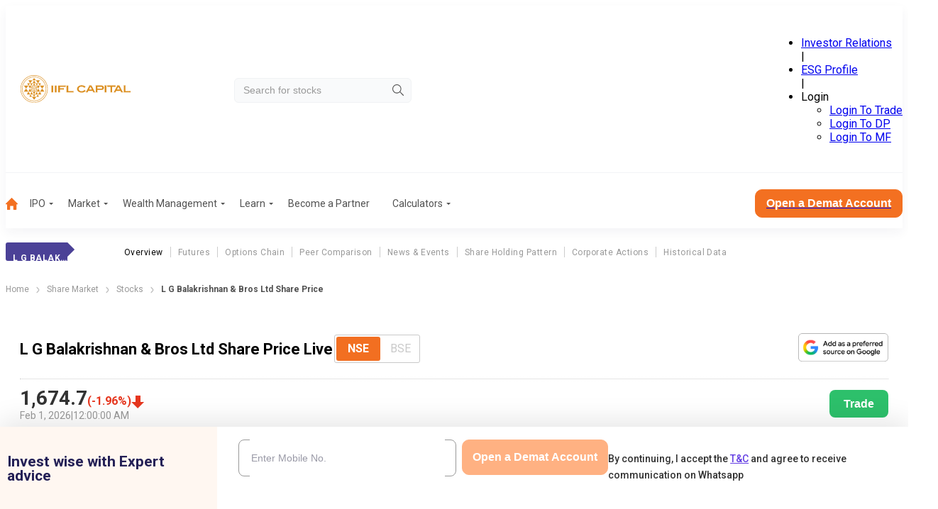

--- FILE ---
content_type: text/html; charset=utf-8
request_url: https://www.indiainfoline.com/company/l-g-balakrishnan-bros-ltd-share-price
body_size: 72413
content:
<!DOCTYPE html><html lang="en"><head><meta charSet="utf-8"/><meta name="viewport" content="width=device-width, initial-scale=1"/><link rel="preload" as="image" imageSrcSet="
                /_next/static/media/company_logo_mobile.8b4e2ac9.svg 1199w,
                /_next/static/media/company_logo.524dc04a.svg 1200w
              " imageSizes="(min-width: 1200px) 1200px, 100vw" fetchPriority="high"/><link rel="preload" as="image" href="/_next/static/media/hamburger-menu-mobile.42dae363.svg"/><link rel="preload" as="image" href="/_next/static/media/arrow-right-2.f82fc5aa.svg"/><link rel="preload" as="image" href="/_next/static/media/google_preferred_source_badge_dark@2x.d71c98f6.png"/><link rel="stylesheet" href="/_next/static/css/148091126f965cae.css" data-precedence="next"/><link rel="stylesheet" href="/_next/static/css/0d849884b15ffbf1.css" data-precedence="next"/><link rel="stylesheet" href="/_next/static/css/728d3490380056c1.css" data-precedence="next"/><link rel="stylesheet" href="/_next/static/css/d8181d40f683dd2e.css" data-precedence="next"/><link rel="stylesheet" href="/_next/static/css/b6fa1ec0644dd643.css" data-precedence="next"/><link rel="stylesheet" href="/_next/static/css/a5b2b877407287f0.css" data-precedence="next"/><link rel="stylesheet" href="/_next/static/css/678ea1246da3c28d.css" data-precedence="next"/><link rel="stylesheet" href="/_next/static/css/44e7294b533fd1dd.css" data-precedence="next"/><link rel="stylesheet" href="/_next/static/css/67789ed08ee57f25.css" data-precedence="next"/><link rel="stylesheet" href="/_next/static/css/0744258519fbacf9.css" data-precedence="next"/><link rel="stylesheet" href="/_next/static/css/103590bf010dc1e5.css" data-precedence="next"/><link rel="stylesheet" href="/_next/static/css/5384616cd96934fd.css" data-precedence="next"/><link rel="stylesheet" href="/_next/static/css/345c462d664de840.css" data-precedence="next"/><link rel="stylesheet" href="/_next/static/css/818feb13f87d616c.css" data-precedence="next"/><link rel="stylesheet" href="/_next/static/css/1c63024f6506f267.css" data-precedence="next"/><link rel="stylesheet" href="/_next/static/css/77a77694233d4e37.css" data-precedence="next"/><link rel="stylesheet" href="/_next/static/css/c917d4371bace342.css" data-precedence="next"/><link rel="preload" as="script" fetchPriority="low" href="/_next/static/chunks/webpack-fa69037cd028cecd.js"/><script src="/_next/static/chunks/fd9d1056-46246282ea823b33.js" async=""></script><script src="/_next/static/chunks/2117-e9dad47154820ed5.js" async=""></script><script src="/_next/static/chunks/main-app-5294d1645fe5526e.js" async=""></script><script src="/_next/static/chunks/8003-6633b937123ea659.js" async=""></script><script src="/_next/static/chunks/app/layout-27d62c2dd52f20ff.js" async=""></script><script src="/_next/static/chunks/ca377847-438b0284ed6049f3.js" async=""></script><script src="/_next/static/chunks/3940-98c8f3b32b78f200.js" async=""></script><script src="/_next/static/chunks/5878-ada88e0a6bfdeb56.js" async=""></script><script src="/_next/static/chunks/6989-1c1808d4f81de10c.js" async=""></script><script src="/_next/static/chunks/7916-b86cc04cbf6fb5f1.js" async=""></script><script src="/_next/static/chunks/1831-3128ce5958f3f598.js" async=""></script><script src="/_next/static/chunks/1043-6da41c07761f3ea8.js" async=""></script><script src="/_next/static/chunks/9785-f72fac225dc8dfdd.js" async=""></script><script src="/_next/static/chunks/7348-73ccaffa24a4b30d.js" async=""></script><script src="/_next/static/chunks/app/(common-layout)/(stocks)/company/company-share-price-handler/%5Bslug%5D/page-ed1f075ed8c3a6d0.js" async=""></script><script src="/_next/static/chunks/5931-9d244d294605aa1b.js" async=""></script><script src="/_next/static/chunks/7430-f243238d084dc88f.js" async=""></script><script src="/_next/static/chunks/6288-c49cb15c521be6b0.js" async=""></script><script src="/_next/static/chunks/7955-61593b4017e61caf.js" async=""></script><script src="/_next/static/chunks/app/(stocks)/layout-d78760e768c3597c.js" async=""></script><link rel="preload" href="https://www.googletagmanager.com/gtm.js?id=GTM-P4NTXJL" as="script"/><link rel="shortcut icon" type="image/x-icon" href="/favicon.ico"/><link rel="preconnect" href="https://prod-iifl-assets.storage.googleapis.com" crossorigin="anonymous"/><title>L G Balakrishnan &amp; Bros Ltd Stock Price: L G Balakrishnan Share Price Today | India Infoline</title><meta name="description" content="L G Balakrishnan &amp; Bros Ltd Share Price Today: Get the live NSE/BSE Stock Price of L G Balakrishnan &amp; Bros Ltd with performance, market cap, financial report, and company profile at India Infoline."/><meta name="robots" content="index, follow, max-video-preview:-1, max-image-preview:large, max-snippet:-1"/><meta name="googlebot" content="index, follow, max-video-preview:-1, max-image-preview:large, max-snippet:-1"/><link rel="canonical" href="https://www.indiainfoline.com/company/l-g-balakrishnan-bros-ltd-share-price"/><meta property="og:title" content="L G Balakrishnan &amp; Bros Ltd Stock Price: L G Balakrishnan Share Price Today | India Infoline"/><meta property="og:description" content="L G Balakrishnan &amp; Bros Ltd Share Price Today: Get the live NSE/BSE Stock Price of L G Balakrishnan &amp; Bros Ltd with performance, market cap, financial report, and company profile at India Infoline."/><meta property="og:url" content="https://www.indiainfoline.com/company/l-g-balakrishnan-bros-ltd-share-price"/><meta property="og:site_name" content="India Infoline"/><meta property="og:image" content="https://www.indiainfoline.com/next-assets/image/company_logo_demat_2.png"/><meta property="og:image:width" content="177"/><meta property="og:image:height" content="30"/><meta property="og:type" content="website"/><meta name="twitter:card" content="summary_large_image"/><meta name="twitter:site" content="@iiflsecurities"/><meta name="twitter:title" content="L G Balakrishnan &amp; Bros Ltd Stock Price: L G Balakrishnan Share Price Today | India Infoline"/><meta name="twitter:description" content="L G Balakrishnan &amp; Bros Ltd Share Price Today: Get the live NSE/BSE Stock Price of L G Balakrishnan &amp; Bros Ltd with performance, market cap, financial report, and company profile at India Infoline."/><meta name="twitter:image" content="https://www.indiainfoline.com/next-assets/image/company_logo_demat_2.png"/><meta name="twitter:image:width" content="177"/><meta name="twitter:image:height" content="30"/><link rel="icon" href="/favicon.ico" type="image/x-icon" sizes="48x48"/><meta name="next-size-adjust"/><style>@layer global, external;</style><script src="/_next/static/chunks/polyfills-42372ed130431b0a.js" noModule=""></script></head><body class="OeL4Hw rBXKgq"><div id="header" class="jw_EUd header-is-sticky" data-name="header"><div></div><div><div class="hda96d container"><div class="X34r1F"><a href="/" rel="home" class="o9wh7E"><img src="/_next/static/media/company_logo_mobile.8b4e2ac9.svg" srcSet="
                /_next/static/media/company_logo_mobile.8b4e2ac9.svg 1199w,
                /_next/static/media/company_logo.524dc04a.svg 1200w
              " sizes="(min-width: 1200px) 1200px, 100vw" alt="iifl-logo" width="197" height="39" loading="eager" fetchPriority="high" decoding="sync"/></a></div><div class="td4qCd"><div class="zs6bEW"><input class="_Gmz0P" type="search" placeholder="Search for stocks" style="background-image:url(/_next/static/media/search-icon.b2b7c051.svg)" value=""/></div></div><div class="vnPVhF"><ul class="L2GQYj" data-class="test"><li class=" "><a href="https://www.iiflcapital.com/investor-relations/financials">Investor Relations</a></li><span>|</span><li class=" "><a href="https://esg.churchgatepartners.com/login/companyprofile?id=3100310037003100240024004100530048004F004B0041004E0041004E00590041004100560041004E004900410053004800570049004E00490024002400" rel="noopener noreferrer nofollow noindex">ESG Profile</a></li><span>|</span><li class="_BeVca"><span class="JnvXir">Login</span><ul class="P7hO4t"><li><a href="https://ttweb.indiainfoline.com/Trade/Login.aspx" rel="noopener noreferrer nofollow noindex">Login To Trade</a></li><li><a href="https://www.indiainfoline.com/client/dp-holding/login/">Login To DP</a></li><li><a href="https://mf.indiainfoline.com/MFOnline/Login?utm_source=indiainfoline&amp;utm_medium=header" rel="noopener noreferrer nofollow noindex">Login To MF</a></li></ul></li></ul></div></div><div class="OxlbGV container"><hr/></div><div class="DDWmUG container "><nav><ul role="menu"><li class=" " role="menuitem"><a href="https://www.indiainfoline.com"><img alt="Home" loading="lazy" width="17" height="17" decoding="async" data-nimg="1" style="color:transparent" src="/_next/static/media/home-icon.23078aa3.svg"/></a></li><li class=" " role="menuitem"><a class="ejojhn" href="https://www.indiainfoline.com/ipo">IPO</a></li><li class=" " role="menuitem"><a class="ejojhn" href="https://www.indiainfoline.com/markets">Market</a></li><li class=" " role="menuitem"><a class="ejojhn" href="https://www.indiainfoline.com/wealth-management">Wealth Management</a></li><li class=" " role="menuitem"><span class="ejojhn">Learn</span></li><li class=" " role="menuitem"><a class="" href="https://www.indiainfoline.com/business-partners">Become a Partner</a></li><li class=" " role="menuitem"><a class="ejojhn" href="https://www.indiainfoline.com/calculators">Calculators</a></li></ul><div><a href="https://www.indiainfoline.com/open-demat-account?utm_source=website&amp;utm_medium=Menu_Bar&amp;utm_campaign=Company_Desktop"><button type="button" class="W1Oyww DGzCsE MoGy4T _6yqTD  large">Open a Demat Account</button></a></div></nav></div></div></div><div id="headerMobile" class="zxPmLi"><div class="t7fq0r container"><div class="_3gliP"><button class="lyrXOP"><img alt="icon" height="24" width="24" loading="eager" src="/_next/static/media/hamburger-menu-mobile.42dae363.svg"/></button><a href="/" rel="home" class="o9wh7E"><img src="/_next/static/media/company_logo_mobile.8b4e2ac9.svg" srcSet="
                /_next/static/media/company_logo_mobile.8b4e2ac9.svg 1199w,
                /_next/static/media/company_logo.524dc04a.svg 1200w
              " sizes="(min-width: 1200px) 1200px, 100vw" alt="iifl-logo" width="184" height="37" loading="eager" fetchPriority="high" decoding="sync"/></a></div><div class="TZ_yjv"><div class="zs6bEW"><input class="_Gmz0P" placeholder="Search for stocks" style="background-image:url(/_next/static/media/search-icon.b2b7c051.svg)" value=""/></div></div><div class=""></div></div></div><div class="_2297UN container" data-class="menuLabelList"><div class="qjrkH2"><label><p class="S_ZmhN">L G Balakrishnan</p></label><ul><li><a class="pSAvKz" href="/company/l-g-balakrishnan-bros-ltd-share-price">Overview</a></li><li><a class="" href="/company/l-g-balakrishnan-bros-ltd/futures">Futures</a></li><li><a class="" href="/company/l-g-balakrishnan-bros-ltd/options">Options Chain</a></li><li><a class="" href="/company/l-g-balakrishnan-bros-ltd/peer-comparison">Peer Comparison</a></li><li><a class="" href="/company/l-g-balakrishnan-bros-ltd/news">News &amp; Events</a></li><li><a class="" href="/company/l-g-balakrishnan-bros-ltd/share-holding">Share Holding Pattern</a></li><li><a class="" href="/company/l-g-balakrishnan-bros-ltd/corporate-action">Corporate Actions</a></li><li><a class="" href="/company/l-g-balakrishnan-bros-ltd-historical-data">Historical Data</a></li></ul></div></div><div class="container"><nav class="SSIhib" aria-label="breadcrumb"><ol><li><a href="/"><span>Home</span></a><span class="j3OhRC"><img src="/_next/static/media/arrow-right-2.f82fc5aa.svg" alt="Separator Img"/></span></li><li><a href="/markets"><span>Share Market</span></a><span class="j3OhRC"><img src="/_next/static/media/arrow-right-2.f82fc5aa.svg" alt="Separator Img"/></span></li><li><a href="/company"><span>Stocks</span></a><span class="j3OhRC"><img src="/_next/static/media/arrow-right-2.f82fc5aa.svg" alt="Separator Img"/></span></li><li class="active"><span>L G Balakrishnan &amp; Bros Ltd Share Price</span></li></ol></nav></div><div class="container"><div class="_1hyajr"><div class="_OesmH"><div class="uUfeEq Jd5KZU"><div class="_36o_g7"><div class="YS_yP_"><h1>L G Balakrishnan &amp; Bros Ltd Share Price Live</h1><div class="etx6fp"><div><fieldset class="WoUFSN  radioButtonGroup"><input type="radio" id=":Rikcjttttrcukq:-0" hidden="" name=":Rikcjttttrcukq:" checked="" value="NSE"/><label for=":Rikcjttttrcukq:-0">NSE</label><input type="radio" id=":Rikcjttttrcukq:-1" hidden="" name=":Rikcjttttrcukq:" value="BSE"/><label for=":Rikcjttttrcukq:-1">BSE</label></fieldset></div></div></div><div class="fpThsC"><div class="Ga7FBd"><div><fieldset class="WoUFSN  radioButtonGroup"><input type="radio" id=":Rckcjttttrcukq:-0" hidden="" name=":Rckcjttttrcukq:" checked="" value="NSE"/><label for=":Rckcjttttrcukq:-0">NSE</label><input type="radio" id=":Rckcjttttrcukq:-1" hidden="" name=":Rckcjttttrcukq:" value="BSE"/><label for=":Rckcjttttrcukq:-1">BSE</label></fieldset></div></div><div class="nphNIt"><a href="https://www.google.com/preferences/source?q=https://www.indiainfoline.com" target="_blank" title="Preferred Source on Google"><img src="/_next/static/media/google_preferred_source_badge_dark@2x.d71c98f6.png" alt="Add as a Preferred Source on Google" class="ag8uc7"/></a></div></div></div><div class="E1MnvT"><div class="ElgLgW"><div class="MYXE_N" id="price-stocks" data-class="priceUpdateWrapper"><div class="_UQj81"><div class="_0jA1qg"><span>₹<!-- -->1,674.7</span></div><div class="h22FGb  false _5o2MHt"><div class="_8FxGt2"> <span>(<!-- -->-1.96<!-- -->%)</span></div><div class="wZ_NYV" data-class="priceIndicateWrapper"><span></span></div></div></div><div class="bUJ1to"><span>Feb 1, 2026</span><span>|</span><span>12:00:00 AM</span></div></div></div><a href="https://ttweb.indiainfoline.com/Trade/Login.aspx" target="_blank" class="eKOhPH"><button>Trade</button></a></div></div><div class="vNctnG"><div class="TiITnv" data-class="expertFormWrapper"><div class="jhzsD9 hideDematElement"><p class="_3su0vN">Invest wise with Expert advice</p></div><div class="d7JHLd"><form class="P2PAhO"><div class="V0xv_g"><div class="_0mJnYc dematRow gpXcaF"><div class="rAhBQh"><div data-class="inputWrapper" class="yE4a_s _kRq2x  rAhBQh"><input type="tel" id="article-phoneNumber" placeholder="Enter Your Mobile Number" maxLength="10" class="jC7Bxm" name="phoneNumber" value=""/></div></div><div class="_3al3mH dematButtonRow"><button type="button" class="W1Oyww d8Cwlg MoGy4T SNMH_5  KHlFLc" disabled="">Get Started</button></div></div><p class="termsAndConditionsParagraph">By continuing, I accept the<!-- --> <a target="_blank" href="https://www.indiainfoline.com/iserve-open-demat/terms-conditions.html">T&amp;C</a> <!-- -->and agree to receive communication on Whatsapp</p></div></form></div></div></div></div><div class="asEnm5"><div class="u39rdm" data-class="tabs-wrapper"><div class="tabs wWZO8Y " data-class="tabs-container"><h2 class="_56RYmn YvgBwq">Equities</h2><h2 class="_56RYmn ">Futures</h2><h2 class="_56RYmn ">Option</h2></div><div class="Cs9Pbd"><div class=""><div class="XSXqF1"><div class="MiFIZU"><div><div><div><canvas role="img" height="150" width="300"></canvas></div></div><div><div class="FzJi7f"><button class="OEkIDd sCu8dx">1D</button><button class="OEkIDd ">1W</button><button class="OEkIDd ">1M</button><button class="OEkIDd ">1Y</button><button class="OEkIDd ">5Y</button><button class="OEkIDd ">All</button></div></div></div></div><div class="HonBWY"><div class="RzTNrD"><ul class="undefined "><li>Open<span>₹<!-- -->1,696</span></li><li class="Y26nsu">Day&#x27;s High<span>₹<!-- -->1,727.5<!-- --> </span></li><li>52 Wk High<span>₹<!-- -->1,975</span></li><li>Prev. Close<span>₹<!-- -->1,708.1<!-- --> </span></li><li class="QCWBE1">Day&#x27;s Low<span>₹<!-- -->1,650</span></li><li>52 Wk Low<span> <!-- -->₹<!-- -->1,081</span></li></ul><ul><li>Turnover (lac)<span>149.21</span></li><li>P/E<span>19.41</span></li><li>Face Value<span>₹<!-- -->10</span></li><li>Book Value<span>₹<!-- -->633.44</span></li><li>EPS<span>88.05</span></li><li>Mkt. Cap (Cr.)<span>₹<!-- -->5,341.02</span></li><li>Div. Yield<span>1.17</span></li></ul></div></div></div><a href="/company/l-g-balakrishnan-bros-ltd-historical-data" style="margin-top:20px" class="W1Oyww KQluNw FrELUP _6yqTD  olOHsS">View All Historical Data</a></div><div class="oSVMbO"><p class="rIHN3I">No Record Found</p></div><div class="oSVMbO"><p class="rIHN3I">No Record Found</p></div></div></div></div><div class="wDSVTS"><div class="initialContentVisibility contain-intrinsic-size-desktop-500 contain-intrinsic-size-mobile-800"><div data-class="card-component" class="lBCrB0 "><div class="VjbmEq"><h2>L G Balakrishnan &amp; Bros Ltd<!-- --> KEY RATIOS</h2><div class="pHw1Rp"><p>Sector</p><span>Auto Ancillaries</span></div><div class="_1ckGXd"><div class="zqQSB4"><p>Open</p><span>₹1,696</span></div><div class="zqQSB4 D_gXSO"><p>Prev. Close</p><span>₹1,708.1</span></div><div class="zqQSB4 undefined"></div><div class="zqQSB4"><p>Turnover(Lac.)</p><span>₹149.21</span></div><div class="zqQSB4 D_gXSO"><p>Day&#x27;s High</p><span>₹1,727.5</span></div><div class="zqQSB4 t_KP_g"><p>Day&#x27;s Low</p><span>₹1,650</span></div><div class="zqQSB4"><p>52 Week&#x27;s High</p><span>₹1,975</span></div><div class="zqQSB4 D_gXSO"><p>52 Week&#x27;s Low</p><span>₹1,081</span></div><div class="zqQSB4 t_KP_g"><p>Book Value</p><span>₹633.44</span></div><div class="zqQSB4"><p>Face Value</p><span>₹10</span></div><div class="zqQSB4 D_gXSO"><p>Mkt Cap (₹ Cr.)</p><span>5,341.02</span></div><div class="zqQSB4 t_KP_g"><p>P/E</p><span>19.41</span></div><div class="zqQSB4"><p>EPS</p><span>88.05</span></div><div class="zqQSB4 D_gXSO"><p>Divi. Yield</p><span>1.17</span></div></div></div></div></div><div class="dcAicv initialContentVisibility contain-intrinsic-size-desktop-500 contain-intrinsic-size-mobile-800"><div class="_9Khu_q"><h2 class="Gw1hmh">L G Balakrishnan &amp; Bros Ltd<!-- --> Corporate Action</h2><div data-class="dropdownContainer"><label for="corporate-actions" class="_2TNtMu"></label><div class="zHhe6b" data-class="dropdown"><button type="button" class="R7OEcf " id="corporate-actions" tabindex="0" aria-haspopup="listbox" aria-controls="corporate-actions-listbox" aria-expanded="false" role="combobox" aria-label="All"><span class="SMR_ku"><p data-class="selectedValue">All</p></span><div class="eTLE6k"><img alt="Arrow Down Icon" data-class="dropdownImage" loading="lazy" width="12" height="6" decoding="async" data-nimg="1" style="color:transparent" src="/next-assets/icons/arrow-bottom.svg"/></div></button></div></div></div><div><div class="_5uPzJS"><div class="awXISr"><p><span class="eUQiNn">30 Apr 2025</span></p><p><span>12:00 AM</span></p></div><div class="BekObC"><p>AGM</p><p><span class="eUQiNn">Announcement Date:</span> <!-- -->30 Apr, 2025</p></div><div class="ftsE8T"><a href="l-g-balakrishnan-bros-ltd/corporate-action/agm"><img alt="arrow" loading="lazy" width="8" height="8" decoding="async" data-nimg="1" style="color:transparent" srcSet="/_next/image?url=%2F_next%2Fstatic%2Fmedia%2FArrRight.07153b2d.png&amp;w=16&amp;q=75 1x" src="/_next/image?url=%2F_next%2Fstatic%2Fmedia%2FArrRight.07153b2d.png&amp;w=16&amp;q=75"/></a></div></div><div class="_5uPzJS"><div class="awXISr"><p><span class="eUQiNn">30 Apr 2025</span></p><p><span>12:00 AM</span></p></div><div class="BekObC"><p>BookCloser</p></div><div class="ftsE8T"><a href="l-g-balakrishnan-bros-ltd/corporate-action/book-closer"><img alt="arrow" loading="lazy" width="8" height="8" decoding="async" data-nimg="1" style="color:transparent" srcSet="/_next/image?url=%2F_next%2Fstatic%2Fmedia%2FArrRight.07153b2d.png&amp;w=16&amp;q=75 1x" src="/_next/image?url=%2F_next%2Fstatic%2Fmedia%2FArrRight.07153b2d.png&amp;w=16&amp;q=75"/></a></div></div><div class="_5uPzJS"><div class="awXISr"><p><span class="eUQiNn">26 Sep 2025</span></p><p><span>12:00 AM</span></p></div><div class="BekObC"><p>Board Meeting</p><p><span class="eUQiNn">Agenda :</span> Audited Result</p></div><div class="ftsE8T"><a href="l-g-balakrishnan-bros-ltd/corporate-action/board-meeting"><img alt="arrow" loading="lazy" width="8" height="8" decoding="async" data-nimg="1" style="color:transparent" srcSet="/_next/image?url=%2F_next%2Fstatic%2Fmedia%2FArrRight.07153b2d.png&amp;w=16&amp;q=75 1x" src="/_next/image?url=%2F_next%2Fstatic%2Fmedia%2FArrRight.07153b2d.png&amp;w=16&amp;q=75"/></a></div></div><div class="_5uPzJS"><div class="awXISr"><p><span class="eUQiNn">30 Apr 2025</span></p><p><span>12:00 AM</span></p></div><div class="BekObC"><p>Dividend</p><p><span class="eUQiNn">Dividend Amount: </span> <!-- -->20</p><p><span class="eUQiNn">Record Date: </span> <!-- -->14 Aug, 2025</p></div><div class="ftsE8T"><a href="l-g-balakrishnan-bros-ltd/corporate-action/dividend"><img alt="arrow" loading="lazy" width="8" height="8" decoding="async" data-nimg="1" style="color:transparent" srcSet="/_next/image?url=%2F_next%2Fstatic%2Fmedia%2FArrRight.07153b2d.png&amp;w=16&amp;q=75 1x" src="/_next/image?url=%2F_next%2Fstatic%2Fmedia%2FArrRight.07153b2d.png&amp;w=16&amp;q=75"/></a></div></div></div><div class="KyBkwT"><a href="l-g-balakrishnan-bros-ltd/corporate-action"><button type="button" class="W1Oyww KQluNw FrELUP SNMH_5  large">View All Event Calendar</button></a></div></div><div class="dFYOEb initialContentVisibility contain-intrinsic-size-desktop-500 contain-intrinsic-size-mobile-600"><h2>L G Balakrishnan &amp; Bros Ltd<!-- --> NEWS AND UPDATE</h2><p class="rIHN3I">No Record Found</p></div></div><div class="O6KYDT"><div class="kUIGAX initialContentVisibility contain-intrinsic-size-desktop-300 contain-intrinsic-size-mobile-300"><div class="TiITnv" data-class="expertFormWrapper"><div class="jhzsD9 hideDematElement"><p class="_3su0vN">Invest wise with Expert advice</p></div><div class="d7JHLd"><form class="P2PAhO"><div class="V0xv_g"><div class="_0mJnYc dematRow gpXcaF"><div class="rAhBQh"><div data-class="inputWrapper" class="yE4a_s _kRq2x  rAhBQh"><input type="tel" id="article-phoneNumber" placeholder="Enter Your Mobile Number" maxLength="10" class="jC7Bxm" name="phoneNumber" value=""/></div></div><div class="_3al3mH dematButtonRow"><button type="button" class="W1Oyww d8Cwlg MoGy4T SNMH_5  KHlFLc" disabled="">Get Started</button></div></div><p class="termsAndConditionsParagraph">By continuing, I accept the<!-- --> <a target="_blank" href="https://www.indiainfoline.com/iserve-open-demat/terms-conditions.html">T&amp;C</a> <!-- -->and agree to receive communication on Whatsapp</p></div></form></div></div></div><div class="initialContentVisibility contain-intrinsic-size-desktop-800 contain-intrinsic-size-mobile-900"><div data-class="card-component" class="lBCrB0 "><div class="QCp2Xf initialContentVisibility"><h2>Knowledge Center</h2><div class="fGxuZ2"><div class="vzLPQY"><h3>Demat Account</h3><a href="https://www.indiainfoline.com/knowledge-center/demat-account">View More</a></div><ul><li><a href="https://www.indiainfoline.com/knowledge-center/demat-account/what-demat-account">What is Demat Account?</a></li><li><a href="https://www.indiainfoline.com/knowledge-center/demat-account/aims-and-objectives-of-a-demat-account">Aims and Objectives of Demat Account</a></li><li><a href="https://www.indiainfoline.com/knowledge-center/demat-account/how-does-a-demat-account-work">How Does Demat Account Work?</a></li><li><a href="https://www.indiainfoline.com/knowledge-center/demat-account/demat-account-opening-charges">Demat Account Opening Charges</a></li><li><a href="https://www.indiainfoline.com/knowledge-center/demat-account/how-to-open-demat-account">How to open a Demat Account?</a></li><li><a href="https://www.indiainfoline.com/knowledge-center/demat-account/documents-required-to-open-demat-account">Documents Required to open a Demat Account</a></li><li><a href="https://www.indiainfoline.com/knowledge-center/demat-account/difference-between-demat-account-and-trading-account">Difference Between Demat and Trading Account</a></li><li><a href="https://www.indiainfoline.com/knowledge-center/demat-account/what-is-dematerialization-and-Its-process">Dematerialization &amp; It&#x27;s Process</a></li></ul></div><div class="fGxuZ2"><div class="vzLPQY"><h3>Trading Account</h3><a href="https://www.indiainfoline.com/knowledge-center/trading-account">View More</a></div><ul><li><a href="https://www.indiainfoline.com/knowledge-center/trading-account/what-is-trading-account">What is Trading Account</a></li><li><a href="https://www.indiainfoline.com/knowledge-center/trading-account/how-open-trading-account">How to Open a Trading Account ?</a></li><li><a href="https://www.indiainfoline.com/knowledge-center/trading-account/trading-account-opening-fees-and-Charges">Trading Account Opening Fees and Charges</a></li><li><a href="https://www.indiainfoline.com/knowledge-center/trading-account/difference-between-nre-and-nro-account">Difference between NRE, NRI and NRO Account</a></li></ul></div></div></div></div><div class="_9hW8i initialContentVisibility contain-intrinsic-size-desktop-600 contain-intrinsic-size-mobile-700"><div class="GA7rK9"><h2>L G Balakrishnan &amp; Bros Ltd<!-- --> SHAREHOLDING SNAPSHOT</h2><div class="p2q_dd"><span>02 Feb, 2026</span><span class="BSldTj">|</span><span>06:11 AM</span></div></div><div class="zWFHvA"><div class="RuWd4m"><div class="Q7B7N_"><a class="nfjXd_ w1U5hM">Dec-2025</a><a class="w1U5hM">Sep-2025</a><a class="w1U5hM">Jun-2025</a><a class="w1U5hM">Mar-2025</a></div><ul class="_0MFgj4"><li>Foreign Promoter</li><li>Indian Promoter</li><li>Institutions</li><li>Non Institutions</li><li>Custodies</li></ul><div class="deRgpf"><!--$!--><template data-dgst="BAILOUT_TO_CLIENT_SIDE_RENDERING"></template><!--/$--><div class="c4A_sG"><div class="idNuV7"><h3>Promoter-<!-- --> <!-- -->34.81<!-- -->%</h3><p><span>Foreign:</span> <!-- -->0.00<!-- -->%</p><p><span>Indian:</span> <!-- -->34.81<!-- -->%</p></div><div class="idNuV7"><h3>Non-Promoter-<!-- --> <!-- -->19.88<!-- -->%</h3><p><span>Institutions:</span> <!-- -->19.88<!-- -->%</p><p><span>Non-Institutions:</span> <!-- -->45.30<!-- -->%</p><p><span>Custodian:</span> <!-- -->0.00<!-- -->%</p></div></div></div></div></div><div class="XGMMUc"><a href="l-g-balakrishnan-bros-ltd/share-holding" class="W1Oyww KQluNw MoGy4T _6yqTD  large">Read More</a></div></div></div><div><a href="https://www.indiainfoline.com/iifl-markets-mobile-app/" class="FkVxyl showDeskOnly initialContentVisibility contain-intrinsic-size-desktop-300 contain-intrinsic-size-mobile-800"><img src="/_next/static/media/share-ad-banner.7acbb56c.jpg" alt="Share Price" loading="lazy"/></a><a href="https://www.indiainfoline.com/iifl-markets-mobile-app/" class="FkVxyl showMobileOnly initialContentVisibility contain-intrinsic-size-desktop-300 contain-intrinsic-size-mobile-200"><img src="/_next/static/media/share-ad-banner.7acbb56c.jpg" alt="Share Price" loading="lazy"/></a></div><div class="initialContentVisibility contain-intrinsic-size-desktop-600 contain-intrinsic-size-mobile-700 vWYUIJ"><div data-class="card-component" class="lBCrB0 "><h2>L G Balakrishnan &amp; Bros Ltd<!-- --> FINANCIALS</h2><div class="styles.tabLists"><div class="u39rdm" data-class="tabs-wrapper"><div class="tabs wWZO8Y " data-class="tabs-container"><h2 class="_56RYmn YvgBwq">Balance Sheet</h2><h2 class="_56RYmn ">Profit &amp; Loss</h2><h2 class="_56RYmn ">Cash Flow</h2><h2 class="_56RYmn ">Ratios</h2><h2 class="_56RYmn ">Results</h2></div><div class="Cs9Pbd"><div class=""><div><div class="DPtelU"><div class="Tobep4"><div class="xoDswh"><div><div><fieldset class="WoUFSN  radioButtonGroup"><input type="radio" id=":Rl69kjttttrcukq:-0" hidden="" name=":Rl69kjttttrcukq:" value="Consolidated"/><label for=":Rl69kjttttrcukq:-0">Consolidated</label><input type="radio" id=":Rl69kjttttrcukq:-1" hidden="" name=":Rl69kjttttrcukq:" checked="" value="Standalone"/><label for=":Rl69kjttttrcukq:-1">Standalone</label></fieldset></div></div><div><div><fieldset class="vS5Rql"><input type="radio" id=":R1569kjttttrcukq:" hidden="" name=":R1569kjttttrcukqH2:" value="Graph"/><label for=":R1569kjttttrcukq:">Graph</label><input type="radio" id=":R1569kjttttrcukqH1:" hidden="" name=":R1569kjttttrcukqH2:" checked="" value="Table"/><label for=":R1569kjttttrcukqH1:">Table</label></fieldset></div></div></div><div class="SokMYh"></div><div class=""><div class="IyhS53"><table><thead><tr><th class="phDs5H">Y/e 31 Mar( In .Cr)</th><th class="">Mar-2025</th><th class="">Mar-2024</th><th class="">Mar-2023</th><th class="">Mar-2022</th></tr></thead><tbody><tr><td id="column-0" class="phDs5H"><p class="">Equity Capital</p></td><td id="column-1" class=""><p class="">31.89</p></td><td id="column-2" class=""><p class="">47.54</p></td><td id="column-3" class=""><p class="">31.39</p></td><td id="column-4" class=""><p class="">31.39</p></td></tr><tr><td id="column-0" class="phDs5H"><p class="">Preference Capital</p></td><td id="column-1" class=""><p class="">0</p></td><td id="column-2" class=""><p class="">0</p></td><td id="column-3" class=""><p class="">0</p></td><td id="column-4" class=""><p class="">0</p></td></tr><tr><td id="column-0" class="phDs5H"><p class="">Reserves</p></td><td id="column-1" class=""><p class="">1,837.51</p></td><td id="column-2" class=""><p class="">1,570.51</p></td><td id="column-3" class=""><p class="">1,312.87</p></td><td id="column-4" class=""><p class="">1,084.43</p></td></tr><tr><td id="column-0" class="phDs5H"><p class="">Net Worth</p></td><td id="column-1" class=""><p class="">1,869.4</p></td><td id="column-2" class=""><p class="">1,618.05</p></td><td id="column-3" class=""><p class="">1,344.26</p></td><td id="column-4" class=""><p class="">1,115.82</p></td></tr><tr><td id="column-0" class="phDs5H"><p class="">Minority Interest</p></td><td id="column-1" class=""><p class=""></p></td><td id="column-2" class=""><p class=""></p></td><td id="column-3" class=""><p class=""></p></td><td id="column-4" class=""><p class=""></p></td></tr></tbody></table></div></div></div></div><a href="l-g-balakrishnan-bros-ltd/balance-sheet" class="W1Oyww KQluNw MoGy4T SNMH_5  YH0urw">View Balance Sheet</a></div></div><div class="oSVMbO"><div><div class="DPtelU"><div class="Tobep4"><div class="xoDswh"><div><div><fieldset class="WoUFSN  radioButtonGroup"><input type="radio" id=":Rla9kjttttrcukq:-0" hidden="" name=":Rla9kjttttrcukq:" value="Consolidated"/><label for=":Rla9kjttttrcukq:-0">Consolidated</label><input type="radio" id=":Rla9kjttttrcukq:-1" hidden="" name=":Rla9kjttttrcukq:" checked="" value="Standalone"/><label for=":Rla9kjttttrcukq:-1">Standalone</label></fieldset></div></div><div><div><fieldset class="vS5Rql"><input type="radio" id=":R15a9kjttttrcukq:" hidden="" name=":R15a9kjttttrcukqH2:" value="Graph"/><label for=":R15a9kjttttrcukq:">Graph</label><input type="radio" id=":R15a9kjttttrcukqH1:" hidden="" name=":R15a9kjttttrcukqH2:" checked="" value="Table"/><label for=":R15a9kjttttrcukqH1:">Table</label></fieldset></div></div></div><div class="SokMYh"></div><div class=""><div class="IyhS53"><table><thead><tr><th class="phDs5H">Y/e 31 Mar( In .Cr)</th><th class="">Mar-2022</th><th class="">Mar-2021</th><th class="">Mar-2020</th><th class="">Mar-2018</th></tr></thead><tbody><tr><td id="column-0" class="phDs5H"><p class="">Revenue</p></td><td id="column-1" class=""><p class="">2,007.97</p></td><td id="column-2" class=""><p class="">1,531.47</p></td><td id="column-3" class=""><p class="">1,444.27</p></td><td id="column-4" class=""><p class="">1,315.4</p></td></tr><tr><td id="column-0" class="phDs5H"><p class="">yoy growth (%)</p></td><td id="column-1" class=""><p class="">31.11</p></td><td id="column-2" class=""><p class="">6.03</p></td><td id="column-3" class=""><p class="">9.79</p></td><td id="column-4" class=""><p class="">14.63</p></td></tr><tr><td id="column-0" class="phDs5H"><p class="">Raw materials</p></td><td id="column-1" class=""><p class="">-901.6</p></td><td id="column-2" class=""><p class="">-690.89</p></td><td id="column-3" class=""><p class="">-647.74</p></td><td id="column-4" class=""><p class="">-590.53</p></td></tr><tr><td id="column-0" class="phDs5H"><p class="">As % of sales</p></td><td id="column-1" class=""><p class="">44.9</p></td><td id="column-2" class=""><p class="">45.11</p></td><td id="column-3" class=""><p class="">44.84</p></td><td id="column-4" class=""><p class="">44.89</p></td></tr><tr><td id="column-0" class="phDs5H"><p class="">Employee costs</p></td><td id="column-1" class=""><p class="">-277.14</p></td><td id="column-2" class=""><p class="">-227.29</p></td><td id="column-3" class=""><p class="">-238.73</p></td><td id="column-4" class=""><p class="">-189.29</p></td></tr></tbody></table></div></div></div></div><a href="l-g-balakrishnan-bros-ltd/profit-and-loss" class="W1Oyww KQluNw MoGy4T SNMH_5  YH0urw">View Profit &amp; Loss</a></div></div><div class="oSVMbO"><div><div class="DPtelU"><div class="Tobep4"><div class="xoDswh"><div><div><fieldset class="WoUFSN  radioButtonGroup"><input type="radio" id=":Rle9kjttttrcukq:-0" hidden="" name=":Rle9kjttttrcukq:" value="Consolidated"/><label for=":Rle9kjttttrcukq:-0">Consolidated</label><input type="radio" id=":Rle9kjttttrcukq:-1" hidden="" name=":Rle9kjttttrcukq:" checked="" value="Standalone"/><label for=":Rle9kjttttrcukq:-1">Standalone</label></fieldset></div></div><div><div><fieldset class="vS5Rql"><input type="radio" id=":R15e9kjttttrcukq:" hidden="" name=":R15e9kjttttrcukqH2:" value="Graph"/><label for=":R15e9kjttttrcukq:">Graph</label><input type="radio" id=":R15e9kjttttrcukqH1:" hidden="" name=":R15e9kjttttrcukqH2:" checked="" value="Table"/><label for=":R15e9kjttttrcukqH1:">Table</label></fieldset></div></div></div><div class="SokMYh"></div><div class=""><div class="IyhS53"><table><thead><tr><th class="phDs5H">Y/e 31 Mar( In .Cr)</th><th class="">Mar-2022</th><th class="">Mar-2021</th><th class="">Mar-2020</th><th class="">Mar-2018</th></tr></thead><tbody><tr><td id="column-0" class="phDs5H"><p class="">Profit before tax</p></td><td id="column-1" class=""><p class="">302.3</p></td><td id="column-2" class=""><p class="">181.85</p></td><td id="column-3" class=""><p class="">101.3</p></td><td id="column-4" class=""><p class="">122.76</p></td></tr><tr><td id="column-0" class="phDs5H"><p class="">Depreciation</p></td><td id="column-1" class=""><p class="">-77.34</p></td><td id="column-2" class=""><p class="">-77.49</p></td><td id="column-3" class=""><p class="">-74.18</p></td><td id="column-4" class=""><p class="">-54.12</p></td></tr><tr><td id="column-0" class="phDs5H"><p class="">Tax paid</p></td><td id="column-1" class=""><p class="">-85.93</p></td><td id="column-2" class=""><p class="">-47.27</p></td><td id="column-3" class=""><p class="">-24.71</p></td><td id="column-4" class=""><p class="">-42.66</p></td></tr><tr><td id="column-0" class="phDs5H"><p class="">Working capital</p></td><td id="column-1" class=""><p class="">259.73</p></td><td id="column-2" class=""><p class="">118.14</p></td><td id="column-3" class=""><p class="">37.65</p></td><td id="column-4" class=""><p class="">9.97</p></td></tr><tr><td id="column-0" class="phDs5H"><p class="">Other operating items</p></td><td id="column-1" class=""><p class=""></p></td><td id="column-2" class=""><p class=""></p></td><td id="column-3" class=""><p class=""></p></td><td id="column-4" class=""><p class=""></p></td></tr></tbody></table></div></div></div></div><a href="l-g-balakrishnan-bros-ltd/cash-flow" class="W1Oyww KQluNw MoGy4T SNMH_5  YH0urw">View Cash Flow</a></div></div><div class="oSVMbO"><div><div class="DPtelU"><div class="Tobep4"><div class="xoDswh"><div><div><fieldset class="WoUFSN  radioButtonGroup"><input type="radio" id=":Rli9kjttttrcukq:-0" hidden="" name=":Rli9kjttttrcukq:" value="Consolidated"/><label for=":Rli9kjttttrcukq:-0">Consolidated</label><input type="radio" id=":Rli9kjttttrcukq:-1" hidden="" name=":Rli9kjttttrcukq:" checked="" value="Standalone"/><label for=":Rli9kjttttrcukq:-1">Standalone</label></fieldset></div></div><div><div><fieldset class="vS5Rql"><input type="radio" id=":R15i9kjttttrcukq:" hidden="" name=":R15i9kjttttrcukqH2:" value="Graph"/><label for=":R15i9kjttttrcukq:">Graph</label><input type="radio" id=":R15i9kjttttrcukqH1:" hidden="" name=":R15i9kjttttrcukqH2:" checked="" value="Table"/><label for=":R15i9kjttttrcukqH1:">Table</label></fieldset></div></div></div><div class="SokMYh"></div><div class=""><div class="IyhS53"><table><thead><tr><th class="phDs5H">Y/e 31 Mar</th><th class="">Mar-2022</th><th class="">Mar-2021</th><th class="">Mar-2020</th><th class="">Mar-2018</th></tr></thead><tbody><tr><td id="column-0" class="phDs5H"><p class="">Growth matrix (%)</p></td><td id="column-1" class=""><p class=""></p></td><td id="column-2" class=""><p class=""></p></td><td id="column-3" class=""><p class=""></p></td><td id="column-4" class=""><p class=""></p></td></tr><tr><td id="column-0" class="phDs5H"><p class="">Revenue growth</p></td><td id="column-1" class=""><p class="">31.11</p></td><td id="column-2" class=""><p class="">6.03</p></td><td id="column-3" class=""><p class="">9.79</p></td><td id="column-4" class=""><p class="">14.63</p></td></tr><tr><td id="column-0" class="phDs5H"><p class="">Op profit growth</p></td><td id="column-1" class=""><p class="">44.42</p></td><td id="column-2" class=""><p class="">40.7</p></td><td id="column-3" class=""><p class="">1.83</p></td><td id="column-4" class=""><p class="">22.84</p></td></tr><tr><td id="column-0" class="phDs5H"><p class="">EBIT growth</p></td><td id="column-1" class=""><p class="">62.34</p></td><td id="column-2" class=""><p class="">65.58</p></td><td id="column-3" class=""><p class="">-12.93</p></td><td id="column-4" class=""><p class="">27.96</p></td></tr><tr><td id="column-0" class="phDs5H"><p class="">Net profit growth</p></td><td id="column-1" class=""><p class="">61.33</p></td><td id="column-2" class=""><p class="">45.53</p></td><td id="column-3" class=""><p class="">27.13</p></td><td id="column-4" class=""><p class="">21.26</p></td></tr></tbody></table></div></div></div></div><a href="l-g-balakrishnan-bros-ltd/ratio" class="W1Oyww KQluNw MoGy4T SNMH_5  YH0urw">View Ratios</a></div></div><div class="oSVMbO"><div><div class="undefined + articleSection"><div class="C6YbG4"><div><fieldset class="WoUFSN  radioButtonGroup"><input type="radio" id=":R5m9kjttttrcukq:-0" hidden="" name=":R5m9kjttttrcukq:" checked="" value="Consolidated"/><label for=":R5m9kjttttrcukq:-0">Consolidated</label><input type="radio" id=":R5m9kjttttrcukq:-1" hidden="" name=":R5m9kjttttrcukq:" value="Standalone"/><label for=":R5m9kjttttrcukq:-1">Standalone</label></fieldset></div><div data-class="dropdownContainer"><label for="Type" class="_2TNtMu">Select Period</label><div class="zHhe6b" data-class="dropdown"><button type="button" class="R7OEcf " id="Type" tabindex="0" aria-haspopup="listbox" aria-controls="Type-listbox" aria-expanded="false" role="combobox" aria-label="Annually"><span class="SMR_ku"><p data-class="selectedValue">Annually</p></span><div class="eTLE6k"><img alt="Arrow Down Icon" data-class="dropdownImage" loading="lazy" width="12" height="6" decoding="async" data-nimg="1" style="color:transparent" src="/next-assets/icons/arrow-bottom.svg"/></div></button></div></div></div><div class="IyhS53"><table><thead><tr><th class="">Particulars (Rupees in Crores.)</th><th class="">Mar-2025</th><th class="">Mar-2024</th><th class="">Mar-2023</th><th class="">Mar-2022</th><th class="">Mar-2021</th></tr></thead><tbody><tr><td id="column-0" class=""><p class="_9D2pIV">Gross Sales</p></td><td id="column-1" class=""><p class="_9D2pIV">2,578.29</p></td><td id="column-2" class=""><p class="_9D2pIV">2,346.05</p></td><td id="column-3" class=""><p class="_9D2pIV">2,202.98</p></td><td id="column-4" class=""><p class="_9D2pIV">2,102.09</p></td><td id="column-5" class=""><p class="_9D2pIV">1,608.99</p></td></tr><tr><td id="column-0" class=""><p class="">Excise Duty</p></td><td id="column-1" class=""><p class="">0</p></td><td id="column-2" class=""><p class="">0</p></td><td id="column-3" class=""><p class="">0</p></td><td id="column-4" class=""><p class="">0</p></td><td id="column-5" class=""><p class="">0</p></td></tr><tr><td id="column-0" class=""><p class="">Net Sales</p></td><td id="column-1" class=""><p class="">2,578.29</p></td><td id="column-2" class=""><p class="">2,346.05</p></td><td id="column-3" class=""><p class="">2,202.98</p></td><td id="column-4" class=""><p class="">2,102.09</p></td><td id="column-5" class=""><p class="">1,608.99</p></td></tr><tr><td id="column-0" class=""><p class="">Other Operating Income</p></td><td id="column-1" class=""><p class="">0</p></td><td id="column-2" class=""><p class="">0</p></td><td id="column-3" class=""><p class="">0</p></td><td id="column-4" class=""><p class="">0</p></td><td id="column-5" class=""><p class="">0</p></td></tr><tr><td id="column-0" class=""><p class="">Other Income</p></td><td id="column-1" class=""><p class="">78.25</p></td><td id="column-2" class=""><p class="">56.23</p></td><td id="column-3" class=""><p class="">46.21</p></td><td id="column-4" class=""><p class="">34.78</p></td><td id="column-5" class=""><p class="">20.59</p></td></tr></tbody></table></div><div class="OiYOkB"></div></div></div></div></div></div></div></div></div><div class="initialContentVisibility contain-intrinsic-size-desktop-600 contain-intrinsic-size-mobile-700 vWYUIJ"><div data-class="card-component" class="lBCrB0 "><h2>L G Balakrishnan &amp; Bros Ltd<!-- --> Peer Comparison</h2><div class="vriugx" data-class="tableVarB-Outer"><table><thead class=""><tr><th class="
                     
                    "><div class="EtCpgP"><span>Company Name</span></div></th><th class="
                     
                    "><div class="EtCpgP"><span>LTP<br/> (₹)</span></div></th><th class="
                     
                    "><div class="EtCpgP"><span>P/E <br/>(%)</span></div></th><th class="
                     
                    "><div class="EtCpgP"><span>Mkt.Cap <br/>(₹Cr.)</span></div></th><th class="
                     
                    "><div class="EtCpgP"><span>NP Qtr<br/> (₹Cr.)</span></div></th><th class="
                     
                    "><div class="EtCpgP"><span>Div.Yield <br/> (%)</span></div></th><th class="
                     
                    "><div class="EtCpgP"><span>Sales Qtr <br/> (₹.Cr)</span></div></th><th class="
                     
                    "><div class="EtCpgP"><span>Book Value<br/> (₹)</span></div></th></tr></thead><tbody><tr><td class=" Cmt7cO    
                    "><a href="#"><p>Samvardhana Motherson International Ltd</p><p class="fPShW4">MOTHERSON</p></a></td><td class=" Cmt7cO    
                    "><p>111.88</p></td><td class=" Cmt7cO    
                    ">63.78</td><td class=" Cmt7cO    
                    ">1,18,473.62</td><td class=" Cmt7cO    
                    ">731.8</td><td class=" Cmt7cO    
                    ">0.5</td><td class=" Cmt7cO    
                    ">2,888.56</td><td class=" Cmt7cO    
                    ">36.23</td></tr><tr><td class="     
                    "><a href="#"><p>Bosch Ltd</p><p class="fPShW4">BOSCHLTD</p></a></td><td class="     
                    "><p>36,130</p></td><td class="     
                    ">46.9</td><td class="     
                    ">1,06,541.06</td><td class="     
                    ">554.2</td><td class="     
                    ">1.42</td><td class="     
                    ">4,794.8</td><td class="     
                    ">4,753.7</td></tr><tr><td class="     
                    "><a href="#"><p>Uno Minda Ltd</p><p class="fPShW4">UNOMINDA</p></a></td><td class="     
                    "><p>1,145.1</p></td><td class="     
                    ">69.65</td><td class="     
                    ">66,075.29</td><td class="     
                    ">338.54</td><td class="     
                    ">0.2</td><td class="     
                    ">3,631.53</td><td class="     
                    ">94.39</td></tr><tr><td class="     
                    "><a href="#"><p>Endurance Technologies Ltd</p><p class="fPShW4">ENDURANCE</p></a></td><td class="     
                    "><p>2,435.2</p></td><td class="     
                    ">49.12</td><td class="     
                    ">34,250</td><td class="     
                    ">187.58</td><td class="     
                    ">0.41</td><td class="     
                    ">2,678.22</td><td class="     
                    ">324</td></tr><tr><td class="     
                    "><a href="#"><p>Sona BLW Precision Forgings Ltd</p><p class="fPShW4">SONACOMS</p></a></td><td class="     
                    "><p>489.75</p></td><td class="     
                    ">48.29</td><td class="     
                    ">30,473.65</td><td class="     
                    ">152.7</td><td class="     
                    ">0.65</td><td class="     
                    ">1,127.8</td><td class="     
                    ">89.68</td></tr></tbody></table></div><p class="bUfUkL">Figures of Market Capital(Mar Cap), Quarterly Net Profit(NP Qtr) and Quarterly Sales(Sales Qtr) are in ₹ Cr.</p><div class="VID0PS"><a href="l-g-balakrishnan-bros-ltd/peer-comparison" class="W1Oyww KQluNw MoGy4T SNMH_5  large">View All Peer Comparision</a></div></div></div><div class="initialContentVisibility contain-intrinsic-size-desktop-500 contain-intrinsic-size-mobile-600"><div class="yrvTk_"><h2>MORE ABOUT <!-- -->L G Balakrishnan &amp; Bros Ltd</h2><div class="SX_Y1o"><div class="j5C1PB akZ_az"><div class="u39rdm" data-class="tabs-wrapper"><div class="tabs wWZO8Y " data-class="tabs-container"><h2 class="_56RYmn YvgBwq">Management</h2><h2 class="_56RYmn ">Register Office</h2><h2 class="_56RYmn ">Registrar Office</h2></div><div class="Cs9Pbd"><div class=""><div class="IP1Qtl"><div class="yC8mTM"><p>Executive Chairman</p><p><span>B Vijayakumar</span></p></div><div class="yC8mTM"><p>Managing Director</p><p><span>P Prabakaran</span></p></div><div class="yC8mTM"><p>Executive Director</p><p><span>Rajiv Parthasarathy</span></p></div><div class="yC8mTM"><p>Non Executive Director</p><p><span>Rajsri Vijayakumar</span></p></div><div class="yC8mTM"><p>Non Executive Director</p><p><span>S Sivakumar</span></p></div><div class="yC8mTM"><p>Independent Non Exe. Director</p><p><span>Kanchana Manavalan</span></p></div><div class="yC8mTM"><p>Independent Non Exe. Director</p><p><span>G D Rajkumar</span></p></div><div class="yC8mTM"><p>Independent Non Exe. Director</p><p><span>Vinay Balaji Naidu</span></p></div><div class="yC8mTM"><p>Company Sec. &amp; Compli. Officer</p><p><span>Lakshmi Kanth Joshi</span></p></div><div class="yC8mTM"><p>Independent Non Exe. Director</p><p><span>Dinesh Kumar</span></p></div><div class="yC8mTM"><p>Independent Non Exe. Director</p><p><span>Sadhana Vidhya Shankar</span></p></div></div></div><div class="oSVMbO"><div class="WRP9Iy"><strong>Registered Office</strong><br/><p>6/16/13 Krishnarayapuram Road<!-- -->,</p><p>Ganapathy<!-- -->,</p><p>Tamil Nadu<!-- --> - <!-- -->641006</p><div class="R5Nf0H"></div><p>Tel: <!-- -->91-0422-2532325</p><div class="R5Nf0H"></div><p>Website: <!-- -->http://www.lgb.co.in.</p><div class="R5Nf0H"></div><p>Email: <!-- -->secretarial@lgb.co.in, lk.joshi@lgb.co.in, info@lg</p></div></div><div class="oSVMbO"><div class="EIqlYi"><strong>Registrar Office</strong><br/><p>Subramanian Building<!-- -->,</p><p>1ST Floor  No 1<!-- -->, <!-- -->Club House Road<!-- -->,</p><p>Chennai - 600002</p><div class="R5Nf0H"></div><p>Tel: <!-- -->91-44-28462700</p><div class="R5Nf0H"></div><p>Website: <!-- -->www.cameoindia.com</p><div class="R5Nf0H"></div><p>Email: <!-- -->investor@cameoindia.com</p></div></div></div></div></div><div class="VifyY8"><p class="JFW9X2">Summary</p><p class="wowA3P ">L.G. Balakrishnan &amp; Bros Limited (LGB) was established in 1937 as a transport Company and has evolved today as major manufacturer of chains, sprockets and metal formed parts for automotive application<!-- -->...<br/><a href="l-g-balakrishnan-bros-ltd/summary" class="eLmozT">Read More</a></p><div class="xP_9xx"><div class="tyowVH"><p>Reports by <!-- -->L G Balakrishnan &amp; Bros Ltd</p></div><div class="b50R9F"><ul><li><a href="l-g-balakrishnan-bros-ltd/results/annual-result">Annual Report</a></li><li><a href="l-g-balakrishnan-bros-ltd/reports/auditors-report">Auditors Reports</a></li><li><a href="l-g-balakrishnan-bros-ltd/management-discussions">Management Discussion</a></li><li><a href="l-g-balakrishnan-bros-ltd/reports/directors-report">Directors Report</a></li></ul></div></div></div></div></div></div><div class="initialContentVisibility contain-intrinsic-size-desktop-700 contain-intrinsic-size-mobile-700 vWYUIJ"><div class="bOFNg6" data-class="faqOuter"><div class="UX17lr"><h2>Company FAQs</h2> </div><div class="t6VLsm KwkIUI dematFaqQuestion"><div class="_6Ko_sc"><p>What is the L G Balakrishnan &amp; Bros Ltd share price today?</p><a class="arrow-img"><img loading="lazy" width="16" height="16" decoding="async" data-nimg="1" class="zJj_JC" style="color:transparent" srcSet="/_next/image?url=%2Fnext-assets%2Fimage%2FDownarrow.png&amp;w=16&amp;q=75 1x, /_next/image?url=%2Fnext-assets%2Fimage%2FDownarrow.png&amp;w=32&amp;q=75 2x" src="/_next/image?url=%2Fnext-assets%2Fimage%2FDownarrow.png&amp;w=32&amp;q=75"/></a></div><div class="Dodn_Z dematFaqAnswer"><div>The L G Balakrishnan & Bros Ltd shares price on NATIONAL STOCK EXCHANGE (NSE) is ₹1674.7 today.</div></div></div><div class=" KwkIUI dematFaqQuestion"><div class="_6Ko_sc"><p>What is the Market Cap of L G Balakrishnan &amp; Bros Ltd?</p><a class="arrow-img"><img loading="lazy" width="16" height="16" decoding="async" data-nimg="1" class="zJj_JC" style="color:transparent" srcSet="/_next/image?url=%2Fnext-assets%2Fimage%2FDownarrow.png&amp;w=16&amp;q=75 1x, /_next/image?url=%2Fnext-assets%2Fimage%2FDownarrow.png&amp;w=32&amp;q=75 2x" src="/_next/image?url=%2Fnext-assets%2Fimage%2FDownarrow.png&amp;w=32&amp;q=75"/></a></div><div class="Dodn_Z dematFaqAnswer"><div>Market capitalization, short for market cap, is the market value of a publicly traded company's outstanding shares. The market cap of L G Balakrishnan & Bros Ltd is ₹5341.02 Cr. as of 01 Feb ‘26</div></div></div><div class=" KwkIUI dematFaqQuestion"><div class="_6Ko_sc"><p>What is the PE and PB ratio of L G Balakrishnan &amp; Bros Ltd?</p><a class="arrow-img"><img loading="lazy" width="16" height="16" decoding="async" data-nimg="1" class="zJj_JC" style="color:transparent" srcSet="/_next/image?url=%2Fnext-assets%2Fimage%2FDownarrow.png&amp;w=16&amp;q=75 1x, /_next/image?url=%2Fnext-assets%2Fimage%2FDownarrow.png&amp;w=32&amp;q=75 2x" src="/_next/image?url=%2Fnext-assets%2Fimage%2FDownarrow.png&amp;w=32&amp;q=75"/></a></div><div class="Dodn_Z dematFaqAnswer"><div>The PE and PB ratios of L G Balakrishnan & Bros Ltd is 19.41 and 2.78 as of 01 Feb ‘26</div></div></div><div class=" KwkIUI dematFaqQuestion"><div class="_6Ko_sc"><p>What is the 52 Week High and Low of L G Balakrishnan &amp; Bros Ltd?</p><a class="arrow-img"><img loading="lazy" width="16" height="16" decoding="async" data-nimg="1" class="zJj_JC" style="color:transparent" srcSet="/_next/image?url=%2Fnext-assets%2Fimage%2FDownarrow.png&amp;w=16&amp;q=75 1x, /_next/image?url=%2Fnext-assets%2Fimage%2FDownarrow.png&amp;w=32&amp;q=75 2x" src="/_next/image?url=%2Fnext-assets%2Fimage%2FDownarrow.png&amp;w=32&amp;q=75"/></a></div><div class="Dodn_Z dematFaqAnswer"><div>The 52-week high/low is the highest and lowest price at which a L G Balakrishnan & Bros Ltd stock has traded during that given time period (similar to 1 year) and is considered as a technical indicator. The 52 week high and low of L G Balakrishnan & Bros Ltd is ₹1081 and ₹1975 as of 01 Feb ‘26</div></div></div><div class=" KwkIUI dematFaqQuestion"><div class="_6Ko_sc"><p>What is the CAGR of L G Balakrishnan &amp; Bros Ltd?</p><a class="arrow-img"><img loading="lazy" width="16" height="16" decoding="async" data-nimg="1" class="zJj_JC" style="color:transparent" srcSet="/_next/image?url=%2Fnext-assets%2Fimage%2FDownarrow.png&amp;w=16&amp;q=75 1x, /_next/image?url=%2Fnext-assets%2Fimage%2FDownarrow.png&amp;w=32&amp;q=75 2x" src="/_next/image?url=%2Fnext-assets%2Fimage%2FDownarrow.png&amp;w=32&amp;q=75"/></a></div><div class="Dodn_Z dematFaqAnswer"><div>L G Balakrishnan & Bros Ltd's CAGR for 5 Years at 39.99%, 3 Years at 35.88%, 1 Year at 22.88%, 6 Month at 33.68%, 3 Month at 3.70% and 1 Month at -6.39%.</div></div></div><div class=" KwkIUI dematFaqQuestion"><div class="_6Ko_sc"><p>What is the shareholding pattern of L G Balakrishnan &amp; Bros Ltd?</p><a class="arrow-img"><img loading="lazy" width="16" height="16" decoding="async" data-nimg="1" class="zJj_JC" style="color:transparent" srcSet="/_next/image?url=%2Fnext-assets%2Fimage%2FDownarrow.png&amp;w=16&amp;q=75 1x, /_next/image?url=%2Fnext-assets%2Fimage%2FDownarrow.png&amp;w=32&amp;q=75 2x" src="/_next/image?url=%2Fnext-assets%2Fimage%2FDownarrow.png&amp;w=32&amp;q=75"/></a></div><div class="Dodn_Z dematFaqAnswer"><div>The shareholding pattern of L G Balakrishnan & Bros Ltd is as follows:<br>
        Promoters - 34.82 %<br>
        Institutions - 19.88 %<br>
        Public - 45.30 %
        </div></div></div></div></div><div class="initialContentVisibility contain-intrinsic-size-desktop-300 contain-intrinsic-size-mobile-800 vWYUIJ"><div class="GCVtiP"><h2>QUICKLINKS FOR <!-- -->L G Balakrishnan &amp; Bros Ltd</h2><div class="BhJ3zv"><div class="W3150W"><h5>Information</h5><a href="https://www.indiainfoline.com/company/l-g-balakrishnan-bros-ltd-share-price">Share Price</a><a href="https://www.indiainfoline.com/company/l-g-balakrishnan-bros-ltd/futures">Futures Price</a><a href="https://www.indiainfoline.com/company/l-g-balakrishnan-bros-ltd/options">Option Chain</a><a href="https://www.indiainfoline.com/company/l-g-balakrishnan-bros-ltd-historical-data">Historical Data</a></div><div class="W3150W"><h5>Financials</h5><a href="https://www.indiainfoline.com/company/l-g-balakrishnan-bros-ltd/profit-and-loss">Profit &amp; Loss</a><a href="https://www.indiainfoline.com/company/l-g-balakrishnan-bros-ltd/balance-sheet">Balance Sheet</a><a href="https://www.indiainfoline.com/company/l-g-balakrishnan-bros-ltd/cash-flow">Cash Flow</a><a href="https://www.indiainfoline.com/company/l-g-balakrishnan-bros-ltd/ratio">Key Ratios</a></div><div class="W3150W"><h5>Results</h5><a href="https://www.indiainfoline.com/company/l-g-balakrishnan-bros-ltd/results/quarterly-result">Quarterly Result</a><a href="https://www.indiainfoline.com/company/l-g-balakrishnan-bros-ltd/results/half-yearly-result">Half Yearly Result</a><a href="https://www.indiainfoline.com/company/l-g-balakrishnan-bros-ltd/results/nine-monthly-result">Nine Monthly Result</a><a href="https://www.indiainfoline.com/company/l-g-balakrishnan-bros-ltd/results/annual-result">Annual Result</a></div><div class="W3150W"><h5>News</h5><a href="https://www.indiainfoline.com/company/l-g-balakrishnan-bros-ltd/news">Company</a></div></div></div></div></div></div><!--$!--><template data-dgst="BAILOUT_TO_CLIENT_SIDE_RENDERING"></template><!--/$--><!--$!--><template data-dgst="BAILOUT_TO_CLIENT_SIDE_RENDERING"></template><!--/$--><div class="ik0grX"><div class="xZbkYy"><div class="DZIK_J KfTQF5 _1l5U8c"><div class="_26xI06"><div class="gcFIV6 PRw1Vo"><div attrdata="footMenuHead" class="RBCIaS">Market<img alt="" loading="lazy" width="12" height="12" decoding="async" data-nimg="1" style="color:transparent" srcSet="/_next/image?url=%2F_next%2Fstatic%2Fmedia%2Fplusicon.91be09ef.png&amp;w=16&amp;q=75 1x, /_next/image?url=%2F_next%2Fstatic%2Fmedia%2Fplusicon.91be09ef.png&amp;w=32&amp;q=75 2x" src="/_next/image?url=%2F_next%2Fstatic%2Fmedia%2Fplusicon.91be09ef.png&amp;w=32&amp;q=75"/></div><div class="BCQ8Ud"><div class="container"><ul><li><span class="_610tWR">Share Market</span></li><li><a href="https://www.indiainfoline.com/markets" target="_blank" class="undefined">Equities</a></li><li><a href="https://www.indiainfoline.com/markets/marketmap" target="_blank" class="undefined">Market Map</a></li><li><a href="https://www.indiainfoline.com/markets/nse/gainers-losers" target="_blank" class="undefined">Top Losers</a></li><li><a href="https://www.indiainfoline.com/markets/nse/gainers-losers" target="_blank" class="undefined">Top Gainers</a></li><li><a href="https://www.indiainfoline.com/markets/indices/bse-sensex" target="_blank" class="undefined">BSE</a></li><li><a href="https://www.indiainfoline.com/markets/indices/nifty-50" target="_blank" class="undefined">NSE</a></li><li><a href="https://www.indiainfoline.com/markets/hot-stocks" target="_blank" class="undefined">Hot Stocks</a></li><li><a href="https://www.indiainfoline.com/markets/commodity" target="_blank" class="undefined">Commodity</a></li><li><a href="https://www.indiainfoline.com/global-investing" target="_blank" class="undefined">Global Investing</a></li></ul><ul><li><span class="_610tWR">Global Indices</span></li><li><a href="https://www.indiainfoline.com/markets/global-indices/gift-nifty" target="_blank" class="undefined">Gift Nifty</a></li><li><a href="https://www.indiainfoline.com/markets/global-indices/us-tech-composite" target="_blank" class="undefined">NASDAQ</a></li><li><a href="https://www.indiainfoline.com/markets/global-indices/dax" target="_blank" class="undefined">DAX</a></li><li><a href="https://www.indiainfoline.com/markets/global-indices/dow" target="_blank" class="undefined">Dow Jones</a></li><li><a href="https://www.indiainfoline.com/markets/global-indices/hang-seng" target="_blank" class="undefined">Hang Seng</a></li><li><a href="https://www.indiainfoline.com/markets/global-indices/sp" target="_blank" class="undefined">S&amp;P 500</a></li><li><a href="https://www.indiainfoline.com/markets/global-indices/taiwan-weighted" target="_blank" class="undefined">Taiwan Weighted</a></li><li><a href="https://www.indiainfoline.com/markets/global-indices/cac-40" target="_blank" class="undefined">CAC 40</a></li><li><a href="https://www.indiainfoline.com/markets/global-indices/ftse-100" target="_blank" class="undefined">FTSE 100</a></li><li><a href="https://www.indiainfoline.com/markets/global-indices/nikkei-225" target="_blank" class="undefined">Nikkei 225</a></li><li><a href="https://www.indiainfoline.com/markets/global-indices/sp-asx-200" target="_blank" class="undefined">S&amp;P ASX 200</a></li><li><a href="https://www.indiainfoline.com/markets/global-indices/shanghai-composite" target="_blank" class="undefined">Shanghai Composite</a></li><li><a href="https://www.indiainfoline.com/markets/global-indices/us-30" target="_blank" class="undefined">US 30</a></li></ul><ul><li><span class="_610tWR">Indian Indices (1-11)</span></li><li><a href="https://www.indiainfoline.com/markets/indices/nifty-50" target="_blank" class="undefined">Nifty 50</a></li><li><a href="https://www.indiainfoline.com/markets/indices/bse-sensex" target="_blank" class="undefined">Sensex</a></li><li><a href="https://www.indiainfoline.com/markets/indices/nifty-smallcap-100" target="_blank" class="undefined">Nifty small cap 100</a></li><li><a href="https://www.indiainfoline.com/markets/indices/nifty-midcap-select" target="_blank" class="undefined">Nifty Midcap Select</a></li><li><a href="https://www.indiainfoline.com/markets/indices/nifty-smallcap-50" target="_blank" class="undefined">Nifty Smallcap 50</a></li><li><a href="https://www.indiainfoline.com/markets/indices/bse-largecap" target="_blank" class="undefined">SP BSE Largecap</a></li><li><a href="https://www.indiainfoline.com/markets/indices/nifty-smallcap-250" target="_blank" class="undefined">Nifty Smallcap 250</a></li><li><a href="https://www.indiainfoline.com/markets/indices/nifty-100-liquid-15" target="_blank" class="undefined">Nifty 100 Liquid 15</a></li><li><a href="https://www.indiainfoline.com/markets/indices/nifty-midcap-50" target="_blank" class="undefined">Nifty Midcap 50</a></li><li><a href="https://www.indiainfoline.com/markets/indices/nifty50-value-20" target="_blank" class="undefined">Nifty50 Value 20</a></li><li><a href="https://www.indiainfoline.com/markets/indices/nifty-financial-services" target="_blank" class="undefined">Nifty Financial Services</a></li></ul><ul><li><span class="_610tWR">Indian Indices (11-22)</span></li><li><a href="https://www.indiainfoline.com/markets/indices/nifty-infrastructure" target="_blank" class="undefined">Nifty Infrastructure</a></li><li><a href="https://www.indiainfoline.com/markets/indices/nifty-energy" target="_blank" class="undefined">Nifty Energy</a></li><li><a href="https://www.indiainfoline.com/markets/indices/nifty-it" target="_blank" class="undefined">Nifty IT</a></li><li><a href="https://www.indiainfoline.com/markets/indices/nifty-india-consumption" target="_blank" class="undefined">Nifty Consumption</a></li><li><a href="https://www.indiainfoline.com/markets/indices/bse-sensex-50" target="_blank" class="undefined">Sp BSE Sensex 50 Index</a></li><li><a href="https://www.indiainfoline.com/markets/indices/bse-teck" target="_blank" class="undefined">Sp BSE Teck</a></li><li><a href="https://www.indiainfoline.com/markets/indices/bse-midcap-select-index" target="_blank" class="undefined">Sp BSE Midcap Select</a></li><li><a href="https://www.indiainfoline.com/markets/indices/nifty-private-bank" target="_blank" class="undefined">Nifty Private Bank</a></li><li><a href="https://www.indiainfoline.com/markets/indices/nifty-healthcare-index" target="_blank" class="undefined">Nifty Healthcare Index</a></li><li><a href="https://www.indiainfoline.com/markets/indices/nifty-consumer-durables" target="_blank" class="undefined">Nifty Consumer Durables</a></li><li><a href="https://www.indiainfoline.com/markets/indices/nifty-500" target="_blank" class="undefined">Nifty 500</a></li></ul></div></div></div><div class="gcFIV6 PRw1Vo"><div attrdata="footMenuHead" class="RBCIaS">Derivatives<img alt="" loading="lazy" width="12" height="12" decoding="async" data-nimg="1" style="color:transparent" srcSet="/_next/image?url=%2F_next%2Fstatic%2Fmedia%2Fplusicon.91be09ef.png&amp;w=16&amp;q=75 1x, /_next/image?url=%2F_next%2Fstatic%2Fmedia%2Fplusicon.91be09ef.png&amp;w=32&amp;q=75 2x" src="/_next/image?url=%2F_next%2Fstatic%2Fmedia%2Fplusicon.91be09ef.png&amp;w=32&amp;q=75"/></div><div class="BCQ8Ud"><div class="container"><ul><li><span class="_610tWR">1-9</span></li><li><a href="https://www.indiainfoline.com/markets/derivatives" target="_blank" class="undefined">F&amp;O Overview</a></li><li><a href="https://www.indiainfoline.com/markets/derivatives" target="_blank" class="undefined">Todays Strategy</a></li><li><a href="https://www.indiainfoline.com/markets/derivatives/rollover" target="_blank" class="undefined">Roll Over</a></li><li><a href="https://www.indiainfoline.com/markets/derivatives/option-chain" target="_blank" class="undefined">Options Chain</a></li><li><a href="https://www.indiainfoline.com/markets/derivatives/nifty-futures" target="_blank" class="undefined">Futures</a></li><li><a href="https://www.indiainfoline.com/markets/derivatives/long-buildup" target="_blank" class="undefined">Position Build Up</a></li><li><a href="https://www.indiainfoline.com/markets/derivatives/top-gainers-losers" target="_blank" class="undefined">Trending F&amp;O</a></li><li><a href="https://www.indiainfoline.com/markets/derivatives/options-most-active-calls" target="_blank" class="undefined">Most Active</a></li><li><a href="https://www.indiainfoline.com/markets/derivatives/put-call-ratio" target="_blank" class="undefined">Put-Call Ratio</a></li></ul></div></div></div><div class="gcFIV6 PRw1Vo"><div attrdata="footMenuHead" class="RBCIaS">IPO<img alt="" loading="lazy" width="12" height="12" decoding="async" data-nimg="1" style="color:transparent" srcSet="/_next/image?url=%2F_next%2Fstatic%2Fmedia%2Fplusicon.91be09ef.png&amp;w=16&amp;q=75 1x, /_next/image?url=%2F_next%2Fstatic%2Fmedia%2Fplusicon.91be09ef.png&amp;w=32&amp;q=75 2x" src="/_next/image?url=%2F_next%2Fstatic%2Fmedia%2Fplusicon.91be09ef.png&amp;w=32&amp;q=75"/></div><div class="BCQ8Ud"><div class="container"><ul><li><span class="_610tWR">1-7</span></li><li><a href="https://www.indiainfoline.com/ipo" target="_blank" class="undefined">IPO Overview</a></li><li><a href="https://www.indiainfoline.com/ipo/fpo" target="_blank" class="undefined">IPO FPO Issues</a></li><li><a href="https://www.indiainfoline.com/ipo/current-ipo" target="_blank" class="undefined">Current IPOs </a></li><li><a href="https://www.indiainfoline.com/ipo/basis-of-allotment" target="_blank" class="undefined">Basis Of Allotment</a></li><li><a href="https://www.indiainfoline.com/ipo/draft-prospectus" target="_blank" class="undefined">Draft Prospectus</a></li><li><a href="https://www.indiainfoline.com/ipo/newly-listed-ipo" target="_blank" class="undefined">Recently Listed IPOs</a></li><li><a href="https://www.indiainfoline.com/ipo/upcoming-ipo" target="_blank" class="undefined">Upcoming IPOs</a></li></ul></div></div></div><div class="gcFIV6 PRw1Vo"><div attrdata="footMenuHead" class="RBCIaS">Mutual Funds<img alt="" loading="lazy" width="12" height="12" decoding="async" data-nimg="1" style="color:transparent" srcSet="/_next/image?url=%2F_next%2Fstatic%2Fmedia%2Fplusicon.91be09ef.png&amp;w=16&amp;q=75 1x, /_next/image?url=%2F_next%2Fstatic%2Fmedia%2Fplusicon.91be09ef.png&amp;w=32&amp;q=75 2x" src="/_next/image?url=%2F_next%2Fstatic%2Fmedia%2Fplusicon.91be09ef.png&amp;w=32&amp;q=75"/></div><div class="BCQ8Ud"><div class="container"><ul><li><span class="_610tWR">1-9</span></li><li><a href="https://www.indiainfoline.com/mutual-funds" target="_blank" class="undefined">Overview</a></li><li><a href="https://www.indiainfoline.com/mutual-funds/equity-funds" target="_blank" class="undefined">Equity Fund</a></li><li><a href="https://www.indiainfoline.com/mutual-funds/debt-funds" target="_blank" class="undefined">Debt Fund</a></li><li><a href="https://www.indiainfoline.com/mutual-funds/balanced-funds" target="_blank" class="undefined">Balanced Fund</a></li><li><a href="https://www.indiainfoline.com/mutual-funds/elss-funds" target="_blank" class="undefined">ELSS Fund</a></li><li><a href="https://www.indiainfoline.com/mutual-funds/new-fund-offer-updates" target="_blank" class="undefined">NFO Updates</a></li><li><a href="https://www.indiainfoline.com/mutual-funds/etf" target="_blank" class="undefined">ETF</a></li><li><a href="https://www.indiainfoline.com/mutual-funds/fund-house" target="_blank" class="undefined">Fund Houses</a></li><li><a href="https://www.indiainfoline.com/mutual-funds/dividend-tracker" target="_blank" class="undefined">Dividend Tracker</a></li></ul></div></div></div><div class="gcFIV6 PRw1Vo"><div attrdata="footMenuHead" class="RBCIaS">Calculators<img alt="" loading="lazy" width="12" height="12" decoding="async" data-nimg="1" style="color:transparent" srcSet="/_next/image?url=%2F_next%2Fstatic%2Fmedia%2Fplusicon.91be09ef.png&amp;w=16&amp;q=75 1x, /_next/image?url=%2F_next%2Fstatic%2Fmedia%2Fplusicon.91be09ef.png&amp;w=32&amp;q=75 2x" src="/_next/image?url=%2F_next%2Fstatic%2Fmedia%2Fplusicon.91be09ef.png&amp;w=32&amp;q=75"/></div><div class="BCQ8Ud"><div class="container"><ul><li><span class="_610tWR">1-5</span></li><li><a href="https://www.indiainfoline.com/calculators/emi-calculator" target="_blank" class="undefined">EMI Calculator</a></li><li><a href="https://www.indiainfoline.com/calculators/sip-calculator" target="_blank" class="undefined">SIP Calculator</a></li><li><a href="https://www.indiainfoline.com/calculators/ppf-calculator" target="_blank" class="undefined">PPF Calculator</a></li><li><a href="https://www.indiainfoline.com/calculators/home-loan-emi-calculator" target="_blank" class="undefined">Home Loan EMI Calculator</a></li><li><a href="https://www.indiainfoline.com/calculators/compound-interest-calculator" target="_blank" class="undefined">Compound Interest Calculator</a></li></ul><ul><li><span class="_610tWR">6-11</span></li><li><a href="https://www.indiainfoline.com/calculators/gratuity-calculator" target="_blank" class="undefined">Gratuity Calculator</a></li><li><a href="https://www.indiainfoline.com/calculators/fd-calculator" target="_blank" class="undefined">FD Calculator</a></li><li><a href="https://www.indiainfoline.com/calculators/car-loan-emi-calculator" target="_blank" class="undefined">Car Loan EMI Calculator</a></li><li><a href="https://www.indiainfoline.com/calculators/nps-calculator" target="_blank" class="undefined">NPS Calculator</a></li><li><a href="https://www.indiainfoline.com/calculators/personal-loan-emi-calculator" target="_blank" class="undefined">Personal Loan EMI Calculator</a></li><li><a href="https://www.indiainfoline.com/calculators/rd-calculator" target="_blank" class="undefined">RD Calculator</a></li></ul><ul><li><span class="_610tWR">12-16</span></li><li><a href="https://www.indiainfoline.com/calculators/gst-calculator" target="_blank" class="undefined">GST Calculator</a></li><li><a href="https://www.indiainfoline.com/calculators/hra-calculator" target="_blank" class="undefined">HRA Calculator</a></li><li><a href="https://www.indiainfoline.com/calculators/salary-calculator" target="_blank" class="undefined">Salary Calculator</a></li><li><a href="https://www.indiainfoline.com/calculators/home-loan-eligibility-calculator" target="_blank" class="undefined">Home Loan Eligibility Calculator</a></li><li><a href="https://www.indiainfoline.com/calculators/epf-calculator" target="_blank" class="undefined">EPF Calculator</a></li></ul><ul><li><span class="_610tWR">17-21</span></li><li><a href="https://www.indiainfoline.com/calculators/mutual-fund-calculator" target="_blank" class="undefined">Mutual Fund Returns Calculator</a></li><li><a href="https://www.indiainfoline.com/calculators/nsc-calculator" target="_blank" class="undefined">NSC Calculator</a></li><li><a href="https://www.indiainfoline.com/calculators/inflation-calculator" target="_blank" class="undefined">Inflation Calculator</a></li><li><a href="https://www.indiainfoline.com/calculators/retirement-calculator" target="_blank" class="undefined">Retirement Calculator</a></li><li><a href="https://www.indiainfoline.com/calculators/education-loan-emi-calculator" target="_blank" class="undefined">Education Loan EMI Calculator</a></li></ul><ul><li><span class="_610tWR">22-26</span></li><li><a href="https://www.indiainfoline.com/calculators/credit-card-emi-calculator" target="_blank" class="undefined">Credit Card EMI Calculator</a></li><li><a href="https://www.indiainfoline.com/calculators/apy-calculator" target="_blank" class="undefined">Atal Pension Yojana Calculator Online (APY) Calculator</a></li><li><a href="https://www.indiainfoline.com/calculators/elss-calculator" target="_blank" class="undefined">Elss Calculator</a></li><li><a href="https://www.indiainfoline.com/calculators/loan-against-property-emi-calculator" target="_blank" class="undefined">Loan Against Property EMI Calculator</a></li><li><a href="https://www.indiainfoline.com/calculators/flat-vs-reducing-rate-calculator" target="_blank" class="undefined">Flat Vs Reducing Rate Calculator</a></li></ul></div></div></div><div class="gcFIV6 PRw1Vo"><div attrdata="footMenuHead" class="RBCIaS">Nifty 50<img alt="" loading="lazy" width="12" height="12" decoding="async" data-nimg="1" style="color:transparent" srcSet="/_next/image?url=%2F_next%2Fstatic%2Fmedia%2Fplusicon.91be09ef.png&amp;w=16&amp;q=75 1x, /_next/image?url=%2F_next%2Fstatic%2Fmedia%2Fplusicon.91be09ef.png&amp;w=32&amp;q=75 2x" src="/_next/image?url=%2F_next%2Fstatic%2Fmedia%2Fplusicon.91be09ef.png&amp;w=32&amp;q=75"/></div><div class="BCQ8Ud"><div class="container"><ul><li><span class="_610tWR">1-8</span></li><li><a href="https://www.indiainfoline.com/company/asian-paints-ltd-share-price" target="_blank" class="undefined">Asian Paints Ltd</a></li><li><a href="https://www.indiainfoline.com/company/britannia-industries-ltd-share-price" target="_blank" class="undefined">Britannia Industries Ltd</a></li><li><a href="https://www.indiainfoline.com/company/cipla-ltd-share-price" target="_blank" class="undefined">Cipla Ltd</a></li><li><a href="https://www.indiainfoline.com/company/eicher-motors-ltd-share-price" target="_blank" class="undefined">Eicher Motors Ltd</a></li><li><a href="https://www.indiainfoline.com/company/nestle-india-ltd-share-price" target="_blank" class="undefined">Nestle India Ltd</a></li><li><a href="https://www.indiainfoline.com/company/grasim-industries-ltd-share-price" target="_blank" class="undefined">Grasim Industries Ltd</a></li><li><a href="https://www.indiainfoline.com/company/hero-motocorp-ltd-share-price" target="_blank" class="undefined">Hero MotoCorp Ltd</a></li><li><a href="https://www.indiainfoline.com/company/hindalco-industries-ltd-share-price" target="_blank" class="undefined">Hindalco Industries Ltd</a></li></ul><ul><li><span class="_610tWR">9-16</span></li><li><a href="https://www.indiainfoline.com/company/hindustan-unilever-ltd-share-price" target="_blank" class="undefined">Hindustan Unilever Ltd</a></li><li><a href="https://www.indiainfoline.com/company/itc-ltd-share-price" target="_blank" class="undefined">ITC Ltd</a></li><li><a href="https://www.indiainfoline.com/company/larsen-toubro-ltd-share-price" target="_blank" class="undefined">Larsen &amp; Toubro Ltd</a></li><li><a href="https://www.indiainfoline.com/company/mahindra-mahindra-ltd-share-price" target="_blank" class="undefined">Mahindra &amp; Mahindra Ltd</a></li><li><a href="https://www.indiainfoline.com/company/reliance-industries-ltd-share-price" target="_blank" class="undefined">Reliance Industries Ltd</a></li><li><a href="https://www.indiainfoline.com/company/tata-consumer-products-ltd-share-price" target="_blank" class="undefined">Tata Consumer Products Ltd</a></li><li><a href="https://www.indiainfoline.com/company/tata-motors-ltd-share-price" target="_blank" class="undefined">Tata Motors Ltd</a></li><li><a href="https://www.indiainfoline.com/company/tata-steel-ltd-share-price" target="_blank" class="undefined">Tata Steel Ltd</a></li></ul><ul><li><span class="_610tWR">17-23</span></li><li><a href="https://www.indiainfoline.com/company/wipro-ltd-share-price" target="_blank" class="undefined">Wipro Ltd</a></li><li><a href="https://www.indiainfoline.com/company/dr-reddys-laboratories-ltd-share-price" target="_blank" class="undefined">Dr Reddys Laboratories Ltd</a></li><li><a href="https://www.indiainfoline.com/company/titan-company-ltd-share-price" target="_blank" class="undefined">Titan Company Ltd</a></li><li><a href="https://www.indiainfoline.com/company/state-bank-of-india-share-price" target="_blank" class="undefined">State Bank of India</a></li><li><a href="https://www.indiainfoline.com/company/bharat-petroleum-corporation-ltd-share-price" target="_blank" class="undefined">Bharat Petroleum Corporation Ltd</a></li><li><a href="https://www.indiainfoline.com/company/kotak-mahindra-bank-ltd-share-price" target="_blank" class="undefined">Kotak Mahindra Bank Ltd</a></li><li><a href="https://www.indiainfoline.com/company/upl-ltd-share-price" target="_blank" class="undefined">UPL Ltd</a></li></ul><ul><li><span class="_610tWR">24-31</span></li><li><a href="https://www.indiainfoline.com/company/infosys-ltd-share-price" target="_blank" class="undefined">Infosys Ltd</a></li><li><a href="https://www.indiainfoline.com/company/bajaj-finance-ltd-share-price" target="_blank" class="undefined">Bajaj Finance Ltd</a></li><li><a href="https://www.indiainfoline.com/company/adani-enterprises-ltd-share-price" target="_blank" class="undefined">Adani Enterprises Ltd</a></li><li><a href="https://www.indiainfoline.com/company/sun-pharmaceuticals-industries-ltd-share-price" target="_blank" class="undefined">Sun Pharmaceuticals Industries Ltd</a></li><li><a href="https://www.indiainfoline.com/company/jsw-steel-ltd-share-price" target="_blank" class="undefined">JSW Steel Ltd</a></li><li><a href="https://www.indiainfoline.com/company/hdfc-bank-ltd-share-price" target="_blank" class="undefined">HDFC Bank Ltd</a></li><li><a href="https://www.indiainfoline.com/company/tata-consultancy-services-ltd-share-price" target="_blank" class="undefined">Tata Consultancy Services Ltd</a></li><li><a href="https://www.indiainfoline.com/company/icici-bank-ltd-share-price" target="_blank" class="undefined">ICICI Bank Ltd</a></li></ul><ul><li><span class="_610tWR">32-39</span></li><li><a href="https://www.indiainfoline.com/company/power-grid-corporation-of-india-ltd-share-price" target="_blank" class="undefined">Power Grid Corporation of India Ltd</a></li><li><a href="https://www.indiainfoline.com/company/maruti-suzuki-india-ltd-share-price" target="_blank" class="undefined">Maruti Suzuki India Ltd</a></li><li><a href="https://www.indiainfoline.com/company/indusind-bank-ltd-share-price" target="_blank" class="undefined">IndusInd Bank Ltd</a></li><li><a href="https://www.indiainfoline.com/company/axis-bank-ltd-share-price" target="_blank" class="undefined">Axis Bank Ltd</a></li><li><a href="https://www.indiainfoline.com/company/hcl-technologies-ltd-share-price" target="_blank" class="undefined">HCL Technologies Ltd</a></li><li><a href="https://www.indiainfoline.com/company/oil-natural-gas-corpn-ltd-share-price" target="_blank" class="undefined">Oil &amp; Natural Gas Corpn Ltd</a></li><li><a href="https://www.indiainfoline.com/company/ntpc-ltd-share-price" target="_blank" class="undefined">NTPC Ltd</a></li><li><a href="https://www.indiainfoline.com/company/coal-india-ltd-share-price" target="_blank" class="undefined">Coal India Ltd</a></li></ul><ul><li><span class="_610tWR">40-49</span></li><li><a href="https://www.indiainfoline.com/company/bharti-airtel-ltd-share-price" target="_blank" class="undefined">Bharti Airtel Ltd</a></li><li><a href="https://www.indiainfoline.com/company/tech-mahindra-ltd-share-price" target="_blank" class="undefined">Tech Mahindra Ltd</a></li><li><a href="https://www.indiainfoline.com/company/ltimindtree-ltd-share-price" target="_blank" class="undefined">LTIMindtree Ltd</a></li><li><a href="https://www.indiainfoline.com/company/divis-laboratories-ltd-share-price" target="_blank" class="undefined">Divis Laboratories Ltd</a></li><li><a href="https://www.indiainfoline.com/company/adani-ports-special-economic-zone-ltd-share-price" target="_blank" class="undefined">Adani Ports &amp; Special Economic Zone Ltd</a></li><li><a href="https://www.indiainfoline.com/company/hdfc-life-insurance-company-ltd-share-price" target="_blank" class="undefined">HDFC Life Insurance Company Ltd</a></li><li><a href="https://www.indiainfoline.com/company/sbi-life-insurance-company-ltd-share-price" target="_blank" class="undefined">SBI Life Insurance Company Ltd</a></li><li><a href="https://www.indiainfoline.com/company/ultratech-cement-ltd-share-price" target="_blank" class="undefined">UltraTech Cement Ltd</a></li><li><a href="https://www.indiainfoline.com/company/bajaj-auto-ltd-share-price" target="_blank" class="undefined">Bajaj Auto Ltd</a></li><li><a href="https://www.indiainfoline.com/company/bajaj-finserv-ltd-share-price" target="_blank" class="undefined">Bajaj Finserv Ltd</a></li></ul></div></div></div><div class="gcFIV6 PRw1Vo"><div attrdata="footMenuHead" class="RBCIaS">Company<img alt="" loading="lazy" width="12" height="12" decoding="async" data-nimg="1" style="color:transparent" srcSet="/_next/image?url=%2F_next%2Fstatic%2Fmedia%2Fplusicon.91be09ef.png&amp;w=16&amp;q=75 1x, /_next/image?url=%2F_next%2Fstatic%2Fmedia%2Fplusicon.91be09ef.png&amp;w=32&amp;q=75 2x" src="/_next/image?url=%2F_next%2Fstatic%2Fmedia%2Fplusicon.91be09ef.png&amp;w=32&amp;q=75"/></div><div class="BCQ8Ud"><div class="container"><ul><li><span class="_610tWR">1-8</span></li><li><a href="https://www.indiainfoline.com/company/bank-of-baroda-share-price" target="_blank" class="undefined">Bank of Baroda</a></li><li><a href="https://www.indiainfoline.com/company/canara-bank-share-price" target="_blank" class="undefined">Canara Bank</a></li><li><a href="https://www.indiainfoline.com/company/indian-bank-share-price" target="_blank" class="undefined">Indian Bank</a></li><li><a href="https://www.indiainfoline.com/company/bank-of-india-share-price" target="_blank" class="undefined">Bank of India</a></li><li><a href="https://www.indiainfoline.com/company/sbi-cards-payment-services-ltd-share-price" target="_blank" class="undefined">SBI Cards</a></li><li><a href="https://www.indiainfoline.com/company/union-bank-of-india-share-price" target="_blank" class="undefined">Union Bank</a></li><li><a href="https://www.indiainfoline.com/company/yes-bank-ltd-share-price" target="_blank" class="undefined">Yes Bank</a></li><li><a href="https://www.indiainfoline.com/company/idfc-first-bank-ltd-share-price" target="_blank" class="undefined">IDFC First Bank</a></li></ul><ul><li><span class="_610tWR">9-16</span></li><li><a href="https://www.indiainfoline.com/company/delhivery-ltd-share-price" target="_blank" class="undefined">Delhivery</a></li><li><a href="https://www.indiainfoline.com/company/federal-bank-ltd-share-price" target="_blank" class="undefined">Federal Bank</a></li><li><a href="https://www.indiainfoline.com/company/bandhan-bank-ltd-share-price" target="_blank" class="undefined">Bandhan Bank</a></li><li><a href="https://www.indiainfoline.com/company/ashok-leyland-ltd-share-price" target="_blank" class="undefined">Ashok Leyland</a></li><li><a href="https://www.indiainfoline.com/company/icici-lombard-general-insurance-company-ltd-share-price" target="_blank" class="undefined">ICICI Lombard</a></li><li><a href="https://www.indiainfoline.com/company/muthoot-finance-ltd-share-price" target="_blank" class="undefined">Muthoot Finance</a></li><li><a href="https://www.indiainfoline.com/company/vodafone-idea-ltd-share-price" target="_blank" class="undefined">Vodafone Idea</a></li><li><a href="https://www.indiainfoline.com/company/dr-lal-pathlabs-ltd-share-price" target="_blank" class="undefined">Dr Lal Pathlabs</a></li></ul><ul><li><span class="_610tWR">17-24</span></li><li><a href="https://www.indiainfoline.com/company/mankind-pharma-ltd-share-price" target="_blank" class="undefined">Mankind Pharma</a></li><li><a href="https://www.indiainfoline.com/company/shriram-finance-ltd-share-price" target="_blank" class="undefined">Shriram Finance</a></li><li><a href="https://www.indiainfoline.com/company/vedanta-ltd-share-price" target="_blank" class="undefined">Vedanta</a></li><li><a href="https://www.indiainfoline.com/company/siemens-ltd-share-price" target="_blank" class="undefined">Siemens</a></li><li><a href="https://www.indiainfoline.com/company/nmdc-ltd-share-price" target="_blank" class="undefined">NMDC</a></li><li><a href="https://www.indiainfoline.com/company/torrent-power-ltd-share-price" target="_blank" class="undefined">Torrent Power</a></li><li><a href="https://www.indiainfoline.com/company/hdfc-asset-management-company-ltd-share-price" target="_blank" class="undefined">HDFC AMC</a></li><li><a href="https://www.indiainfoline.com/company/bosch-ltd-share-price" target="_blank" class="undefined">Bosch</a></li></ul><ul><li><span class="_610tWR">25-32</span></li><li><a href="https://www.indiainfoline.com/company/apollo-tyres-ltd-share-price" target="_blank" class="undefined">Apollo Tyres</a></li><li><a href="https://www.indiainfoline.com/company/adani-power-ltd-share-price" target="_blank" class="undefined">Adani Power</a></li><li><a href="https://www.indiainfoline.com/company/dlf-ltd-share-price" target="_blank" class="undefined">DLF</a></li><li><a href="https://www.indiainfoline.com/company/lupin-ltd-share-price" target="_blank" class="undefined">Lupin</a></li><li><a href="https://www.indiainfoline.com/company/gail-india-ltd-share-price" target="_blank" class="undefined">GAIL</a></li><li><a href="https://www.indiainfoline.com/company/mrf-ltd-share-price" target="_blank" class="undefined">MRF</a></li><li><a href="https://www.indiainfoline.com/company/tata-elxsi-ltd-share-price" target="_blank" class="undefined">Tata Elxsi</a></li><li><a href="https://www.indiainfoline.com/company/icici-prudential-life-insurance-company-ltd-share-price" target="_blank" class="undefined">ICICI Pru Life</a></li></ul><ul><li><span class="_610tWR">33-40</span></li><li><a href="https://www.indiainfoline.com/company/adani-wilmar-ltd-share-price" target="_blank" class="undefined">Adani Wilmar</a></li><li><a href="https://www.indiainfoline.com/company/berger-paints-india-ltd-share-price" target="_blank" class="undefined">Berger Paints</a></li><li><a href="https://www.indiainfoline.com/company/tube-investments-of-india-ltd-share-price" target="_blank" class="undefined">Tube Investments</a></li><li><a href="https://www.indiainfoline.com/company/aditya-birla-capital-ltd-share-price" target="_blank" class="undefined">Aditya Birla Cap</a></li><li><a href="https://www.indiainfoline.com/company/voltas-ltd-share-price" target="_blank" class="undefined">Voltas</a></li><li><a href="https://www.indiainfoline.com/company/indus-towers-ltd-share-price" target="_blank" class="undefined">Indus Towers</a></li><li><a href="https://www.indiainfoline.com/company/bharat-electronics-ltd-share-price" target="_blank" class="undefined">Bharat Electron</a></li><li><a href="https://www.indiainfoline.com/company/biocon-ltd-share-price" target="_blank" class="undefined">Biocon</a></li></ul><ul><li><span class="_610tWR">41-49</span></li><li><a href="https://www.indiainfoline.com/company/life-insurance-corporation-of-india-share-price" target="_blank" class="undefined">Life Insurance Corporation of India</a></li><li><a href="https://www.indiainfoline.com/company/mphasis-ltd-share-price" target="_blank" class="undefined">Mphasis</a></li><li><a href="https://www.indiainfoline.com/company/rec-ltd-share-price" target="_blank" class="undefined">REC Ltd</a></li><li><a href="https://www.indiainfoline.com/company/varun-beverages-ltd-share-price" target="_blank" class="undefined">Varun Beverages</a></li><li><a href="https://www.indiainfoline.com/company/coforge-ltd-share-price" target="_blank" class="undefined">Coforge</a></li><li><a href="https://www.indiainfoline.com/company/gujarat-gas-ltd-share-price" target="_blank" class="undefined">Gujarat Gas</a></li><li><a href="https://www.indiainfoline.com/company/united-spirits-ltd-share-price" target="_blank" class="undefined">United Spirits</a></li><li><a href="https://www.indiainfoline.com/company/acc-ltd-share-price" target="_blank" class="undefined">ACC</a></li><li><a href="https://www.indiainfoline.com/company/jindal-steel-power-ltd-share-price" target="_blank" class="undefined">Jindal Steel</a></li></ul></div></div></div><div class="gcFIV6 PRw1Vo"><div attrdata="footMenuHead" class="RBCIaS">Knowledge Center<img alt="" loading="lazy" width="12" height="12" decoding="async" data-nimg="1" style="color:transparent" srcSet="/_next/image?url=%2F_next%2Fstatic%2Fmedia%2Fplusicon.91be09ef.png&amp;w=16&amp;q=75 1x, /_next/image?url=%2F_next%2Fstatic%2Fmedia%2Fplusicon.91be09ef.png&amp;w=32&amp;q=75 2x" src="/_next/image?url=%2F_next%2Fstatic%2Fmedia%2Fplusicon.91be09ef.png&amp;w=32&amp;q=75"/></div><div class="BCQ8Ud"><div class="container"><ul><li><a href="https://www.indiainfoline.com/knowledge-center/demat-account" target="_blank" class="_610tWR">Demat Account</a></li><li><a href="https://www.indiainfoline.com/knowledge-center/demat-account/what-demat-account" target="_blank" class="undefined">What is a Demat Account?</a></li><li><a href="https://www.indiainfoline.com/knowledge-center/demat-account/how-to-open-demat-account" target="_blank" class="undefined">How To Open a Demat Account</a></li><li><a href="https://www.indiainfoline.com/knowledge-center/demat-account/different-types-of-demat-account" target="_blank" class="undefined">Different Types of Demat Account</a></li><li><a href="https://www.indiainfoline.com/knowledge-center/demat-account/know-your-demat-account-number" target="_blank" class="undefined">Know Your Demat Account Number</a></li><li><a href="https://www.indiainfoline.com/knowledge-center/demat-account/what-do-dp-charges-mean" target="_blank" class="undefined">What do DP Charges Mean?</a></li><li><a href="https://www.indiainfoline.com/knowledge-center/demat-account/what-is-tpin-in-a-demat-account" target="_blank" class="undefined">What is Tpin in a Demat Account</a></li><li><a href="https://www.indiainfoline.com/knowledge-center/demat-account/what-is-dematerialization-and-its-process" target="_blank" class="undefined">What is Dematerialization and its process?</a></li><li><a href="https://www.indiainfoline.com/knowledge-center/demat-account/how-to-dematerialize-your-physical-share-certificates" target="_blank" class="undefined">How to Dematerialize Your Physical Share Certificates?</a></li><li><a href="https://www.indiainfoline.com/knowledge-center/demat-account/how-to-transfer-shares-from-one-demat-account-to-another" target="_blank" class="undefined">How to Transfer Shares From One Demat Account to Another?</a></li><li><a href="https://www.indiainfoline.com/knowledge-center/demat-account/difference-between-demat-account-and-trading-account" target="_blank" class="undefined">Difference Between Demat Account and Trading Account</a></li></ul><ul><li><a href="https://www.indiainfoline.com/knowledge-center/trading-account" target="_blank" class="_610tWR">Trading Account</a></li><li><a href="https://www.indiainfoline.com/knowledge-center/trading-account/what-is-trading" target="_blank" class="undefined">What is Trading?</a></li><li><a href="https://www.indiainfoline.com/knowledge-center/trading-account/what-is-trading-account" target="_blank" class="undefined">What is a Trading Account?</a></li><li><a href="https://www.indiainfoline.com/knowledge-center/trading-account/how-open-trading-account" target="_blank" class="undefined">How to Open a Trading Account</a></li><li><a href="https://www.indiainfoline.com/knowledge-center/trading-account/trading-account-opening-fees-and-charges" target="_blank" class="undefined">Trading Account Opening Fees and Charges</a></li><li><a href="https://www.indiainfoline.com/knowledge-center/trading-account/difference-between-nre-and-nro-account" target="_blank" class="undefined">Difference Between NRE And NRO Account</a></li><li><a href="https://www.indiainfoline.com/knowledge-center/trading-account/what-is-a-simple-moving-average-trading-strategy" target="_blank" class="undefined">What is a Simple Moving Average Trading Strategy?</a></li><li><a href="https://www.indiainfoline.com/knowledge-center/trading-account/seven-reasons-why-intraday-traders-lose-money-in-the-stock-markets" target="_blank" class="undefined">7 reasons why intraday traders lose money in the stock markets</a></li><li><a href="https://www.indiainfoline.com/knowledge-center/trading-account/what-are-the-benefits-of-investing-in-equity" target="_blank" class="undefined">What are the benefits of investing in Equity Shares?</a></li><li><a href="https://www.indiainfoline.com/knowledge-center/trading-account/how-to-reactivate-trading-account" target="_blank" class="undefined">How to reactivate Trading Account</a></li><li><a href="https://www.indiainfoline.com/knowledge-center/trading-account/what-is-pre-market-trading" target="_blank" class="undefined">Pre-Market: Explained in Detail</a></li></ul><ul><li><a href="https://www.indiainfoline.com/knowledge-center/share-market" target="_blank" class="_610tWR">Share Market</a></li><li><a href="https://www.indiainfoline.com/knowledge-center/share-market/what-is-share-market" target="_blank" class="undefined">What is Share Market?</a></li><li><a href="https://www.indiainfoline.com/knowledge-center/share-market/what-are-shares-and-types-of-shares" target="_blank" class="undefined">What are Shares and Types of Shares?</a></li><li><a href="https://www.indiainfoline.com/knowledge-center/share-market/share-market-investment-guide-for-beginners" target="_blank" class="undefined">Share Market Investment Guide for Beginners</a></li><li><a href="https://www.indiainfoline.com/knowledge-center/share-market/how-to-invest-in-the-share-market" target="_blank" class="undefined">How to Invest in the Share Market?</a></li><li><a href="https://www.indiainfoline.com/knowledge-center/share-market/share-market-timings-in-india" target="_blank" class="undefined">Share Market Timings in India</a></li><li><a href="https://www.indiainfoline.com/knowledge-center/share-market/ltp-in-share-market" target="_blank" class="undefined">LTP in Share Market</a></li><li><a href="https://www.indiainfoline.com/knowledge-center/share-market/difference-between-nsdl-and-cdsl" target="_blank" class="undefined">Difference Between NSDL and CDSL</a></li><li><a href="https://www.indiainfoline.com/knowledge-center/share-market/what-do-sensex-bse-nse-and-nifty-mean" target="_blank" class="undefined">What do Sensex, BSE, NSE, and Nifty Mean?</a></li><li><a href="https://www.indiainfoline.com/knowledge-center/share-market/bank-nifty-option-tips-and-strategy" target="_blank" class="undefined">Bank Nifty Options Tips and Strategies</a></li><li><a href="https://www.indiainfoline.com/knowledge-center/share-market/how-to-buy-shares-online-in-india" target="_blank" class="undefined">How to Buy shares Online in India?</a></li></ul><ul><li><a href="https://www.indiainfoline.com/knowledge-center/online-share-trading" target="_blank" class="_610tWR">Online Share Trading</a></li><li><a href="https://www.indiainfoline.com/knowledge-center/online-share-trading/what-is-options-trading" target="_blank" class="undefined">What is Option Trading</a></li><li><a href="https://www.indiainfoline.com/knowledge-center/online-share-trading/what-is-scalp-trading" target="_blank" class="undefined">What is Scalp Trading?</a></li><li><a href="https://www.indiainfoline.com/knowledge-center/online-share-trading/what-is-swing-trading" target="_blank" class="undefined">What is Swing Trading? Understanding, Advantages and Effective Tactics</a></li><li><a href="https://www.indiainfoline.com/knowledge-center/online-share-trading/what-kind-stocks-choose-intraday-trading" target="_blank" class="undefined">What Kind of Stocks to Choose for Intraday Trading?</a></li><li><a href="https://www.indiainfoline.com/knowledge-center/online-share-trading/what-is-mtm" target="_blank" class="undefined">What is MTM?</a></li><li><a href="https://www.indiainfoline.com/knowledge-center/online-share-trading/what-is-derivative-trading" target="_blank" class="undefined">What is Derivative Trading?</a></li><li><a href="https://www.indiainfoline.com/knowledge-center/online-share-trading/how-does-intraday-trading-works" target="_blank" class="undefined">How Does Intraday Trading Works</a></li><li><a href="https://www.indiainfoline.com/knowledge-center/online-share-trading/stock-trading-terms-to-know" target="_blank" class="undefined">Top 10 Stock Trading Terms You Must Know</a></li><li><a href="https://www.indiainfoline.com/knowledge-center/share-market/what-is-the-timing-of-intraday-trading" target="_blank" class="undefined">What is the Timing for Intraday Trading?</a></li><li><a href="https://www.indiainfoline.com/knowledge-center/online-share-trading/eight-rules-for-selecting-stocks-for-intraday-trading" target="_blank" class="undefined">Eight Rules for Selecting Stocks for Intraday Trading</a></li></ul><ul><li><a href="https://www.indiainfoline.com/knowledge-center/derivatives" target="_blank" class="_610tWR">Futures &amp; Options</a></li><li><a href="https://www.indiainfoline.com/knowledge-center/derivatives/what-are-derivatives" target="_blank" class="undefined">What are Derivatives?</a></li><li><a href="https://www.indiainfoline.com/knowledge-center/derivatives/what-are-the-different-types-of-derivatives" target="_blank" class="undefined">What are the different types of Derivatives?</a></li><li><a href="https://www.indiainfoline.com/knowledge-center/derivatives/what-is-the-difference-between-call-and-put-option" target="_blank" class="undefined">What is the Difference Between Call and Put Option?</a></li><li><a href="https://www.indiainfoline.com/knowledge-center/derivatives/complete-guide-understanding-nifty-option-chain" target="_blank" class="undefined">A complete guide to understanding Nifty Option Chain</a></li><li><a href="https://www.indiainfoline.com/knowledge-center/derivatives/what-is-f-and-o-ban-list" target="_blank" class="undefined">What is F&amp;O Ban List?</a></li><li><a href="https://www.indiainfoline.com/knowledge-center/derivatives/options-what-atm-itm-otm" target="_blank" class="undefined">Options: What is ATM, ITM, OTM?</a></li><li><a href="https://www.indiainfoline.com/knowledge-center/derivatives/how-to-trade-in-futures-and-options" target="_blank" class="undefined">How to Trade in Futures and Options?</a></li><li><a href="https://www.indiainfoline.com/knowledge-center/derivatives/what-are-swaps" target="_blank" class="undefined">What are Swaps?</a></li><li><a href="https://www.indiainfoline.com/knowledge-center/derivatives/difference-between-forward-and-future-contract" target="_blank" class="undefined">Difference Between Forward And Futures Contract</a></li><li><a href="https://www.indiainfoline.com/knowledge-center/derivatives/what-is-max-pain" target="_blank" class="undefined">What is Max Pain?</a></li></ul></div></div></div></div></div><div class="Ydw4zQ"><div class="wOSVqe"><a href="/"><img alt="Logo" loading="lazy" width="200" height="33" decoding="async" data-nimg="1" style="color:transparent" src="/_next/static/media/company_logo.524dc04a.svg"/></a><div class="Gu_b6x"><p><span><img alt="Logo" loading="lazy" width="15" height="15" decoding="async" data-nimg="1" style="color:transparent" srcSet="/_next/image?url=%2F_next%2Fstatic%2Fmedia%2FPhone.f0220569.png&amp;w=16&amp;q=75 1x, /_next/image?url=%2F_next%2Fstatic%2Fmedia%2FPhone.f0220569.png&amp;w=32&amp;q=75 2x" src="/_next/image?url=%2F_next%2Fstatic%2Fmedia%2FPhone.f0220569.png&amp;w=32&amp;q=75"/></span> <!-- -->IIFL Customer Care Number <br/><span>(Gold/NCD/NBFC/Insurance/NPS)</span><br/><strong><a href="tel:18602673000">1860-267-3000<!-- --> </a> <!-- -->/<!-- --> <a href="tel:7039050000">7039-050-000</a></strong></p><p class="Gu_b6x"><span><img alt="Logo" loading="lazy" width="18" height="18" decoding="async" data-nimg="1" style="color:transparent" srcSet="/_next/image?url=%2F_next%2Fstatic%2Fmedia%2Fwhatsapp.eaa66908.png&amp;w=32&amp;q=75 1x, /_next/image?url=%2F_next%2Fstatic%2Fmedia%2Fwhatsapp.eaa66908.png&amp;w=48&amp;q=75 2x" src="/_next/image?url=%2F_next%2Fstatic%2Fmedia%2Fwhatsapp.eaa66908.png&amp;w=48&amp;q=75"/></span> <!-- -->IIFL Capital Services Support WhatsApp Number<br/><strong><a href="https://api.whatsapp.com/send/?phone=919892691696&amp;text=hi">+91 9892691696</a></strong></p></div></div><div class="XamDTW"><p>Download The App Now</p><a href="https://play.google.com/store/apps/details?id=com.indiainfoline" target="_blank" rel="noopener noreferrer nofollow noindex"><img alt="app" loading="lazy" width="105" height="30" decoding="async" data-nimg="1" style="color:transparent" srcSet="/_next/image?url=%2F_next%2Fstatic%2Fmedia%2Fplaystore.16ee367f.png&amp;w=128&amp;q=75 1x, /_next/image?url=%2F_next%2Fstatic%2Fmedia%2Fplaystore.16ee367f.png&amp;w=256&amp;q=75 2x" src="/_next/image?url=%2F_next%2Fstatic%2Fmedia%2Fplaystore.16ee367f.png&amp;w=256&amp;q=75"/></a><a href="https://apps.apple.com/in/app/iifl-markets/id955115541" target="_blank" rel="noopener noreferrer nofollow noindex"><img alt="app" loading="lazy" width="105" height="30" decoding="async" data-nimg="1" style="color:transparent" srcSet="/_next/image?url=%2F_next%2Fstatic%2Fmedia%2Fappstore.1bb7d3bc.png&amp;w=128&amp;q=75 1x, /_next/image?url=%2F_next%2Fstatic%2Fmedia%2Fappstore.1bb7d3bc.png&amp;w=256&amp;q=75 2x" src="/_next/image?url=%2F_next%2Fstatic%2Fmedia%2Fappstore.1bb7d3bc.png&amp;w=256&amp;q=75"/></a></div><div class="DZIK_J KfTQF5 YSl3oP"><div style="min-height:70vh"><div style="text-align:center">Loading...</div></div></div><div class="isJ1WA Gu_b6x"><p></p><div class="EBACal"><p class="xxug26"><span>Follow us on</span></p><div class="SHt0aq"><a target="_blank" href="https://www.facebook.com/IIFLCapital" rel="noopener noreferrer nofollow noindex"><img alt="facebook" loading="lazy" width="30" height="31" decoding="async" data-nimg="1" style="color:transparent" srcSet="/_next/image?url=%2F_next%2Fstatic%2Fmedia%2Ffbfooter.600d2ff4.png&amp;w=32&amp;q=75 1x, /_next/image?url=%2F_next%2Fstatic%2Fmedia%2Ffbfooter.600d2ff4.png&amp;w=64&amp;q=75 2x" src="/_next/image?url=%2F_next%2Fstatic%2Fmedia%2Ffbfooter.600d2ff4.png&amp;w=64&amp;q=75"/></a><a target="_blank" href="https://x.com/iiflcapital" rel="noopener noreferrer nofollow noindex"><img alt="twitter" loading="lazy" width="30" height="30" decoding="async" data-nimg="1" style="color:transparent" srcSet="/_next/image?url=%2F_next%2Fstatic%2Fmedia%2Fx.8a2a4ccf.png&amp;w=32&amp;q=75 1x, /_next/image?url=%2F_next%2Fstatic%2Fmedia%2Fx.8a2a4ccf.png&amp;w=64&amp;q=75 2x" src="/_next/image?url=%2F_next%2Fstatic%2Fmedia%2Fx.8a2a4ccf.png&amp;w=64&amp;q=75"/></a><a target="_blank" href="https://www.indiainfoline.com/rss" rel="noopener noreferrer nofollow noindex"><img alt="rss" loading="lazy" width="30" height="30" decoding="async" data-nimg="1" style="color:transparent" srcSet="/_next/image?url=%2F_next%2Fstatic%2Fmedia%2Fblogger.6aa56e90.png&amp;w=32&amp;q=75 1x, /_next/image?url=%2F_next%2Fstatic%2Fmedia%2Fblogger.6aa56e90.png&amp;w=64&amp;q=75 2x" src="/_next/image?url=%2F_next%2Fstatic%2Fmedia%2Fblogger.6aa56e90.png&amp;w=64&amp;q=75"/></a><a target="_blank" href="https://www.youtube.com/@IIFLCapital" rel="noopener noreferrer nofollow noindex"><img alt="youtube" loading="lazy" width="30" height="30" decoding="async" data-nimg="1" style="color:transparent" srcSet="/_next/image?url=%2F_next%2Fstatic%2Fmedia%2Fyoutube.46fbcaca.png&amp;w=32&amp;q=75 1x, /_next/image?url=%2F_next%2Fstatic%2Fmedia%2Fyoutube.46fbcaca.png&amp;w=64&amp;q=75 2x" src="/_next/image?url=%2F_next%2Fstatic%2Fmedia%2Fyoutube.46fbcaca.png&amp;w=64&amp;q=75"/></a><a target="_blank" href="https://www.instagram.com/iiflcapital/" rel="noopener noreferrer nofollow noindex"><img alt="instagram" loading="lazy" width="30" height="30" decoding="async" data-nimg="1" style="color:transparent" srcSet="/_next/image?url=%2F_next%2Fstatic%2Fmedia%2Finsta.427164b2.png&amp;w=32&amp;q=75 1x, /_next/image?url=%2F_next%2Fstatic%2Fmedia%2Finsta.427164b2.png&amp;w=64&amp;q=75 2x" src="/_next/image?url=%2F_next%2Fstatic%2Fmedia%2Finsta.427164b2.png&amp;w=64&amp;q=75"/></a><a target="_blank" href="https://www.linkedin.com/company/iiflcapital/" rel="noopener noreferrer nofollow noindex"><img alt="linkedin" loading="lazy" width="30" height="30" decoding="async" data-nimg="1" style="color:transparent" srcSet="/_next/image?url=%2F_next%2Fstatic%2Fmedia%2Flinkedin.bc740333.png&amp;w=32&amp;q=75 1x, /_next/image?url=%2F_next%2Fstatic%2Fmedia%2Flinkedin.bc740333.png&amp;w=64&amp;q=75 2x" src="/_next/image?url=%2F_next%2Fstatic%2Fmedia%2Flinkedin.bc740333.png&amp;w=64&amp;q=75"/></a><a target="_blank" href="https://t.me/+JYLP0QIiId84NWI9" rel="noopener noreferrer nofollow noindex"><img alt="telegram" loading="lazy" width="30" height="30" decoding="async" data-nimg="1" style="color:transparent" srcSet="/_next/image?url=%2F_next%2Fstatic%2Fmedia%2Ftelegram.35c8b989.png&amp;w=32&amp;q=75 1x, /_next/image?url=%2F_next%2Fstatic%2Fmedia%2Ftelegram.35c8b989.png&amp;w=64&amp;q=75 2x" src="/_next/image?url=%2F_next%2Fstatic%2Fmedia%2Ftelegram.35c8b989.png&amp;w=64&amp;q=75"/></a></div></div><p class="Lepjmr"><span>2026<!-- -->, IIFL Capital Services Ltd. All Rights Reserved</span></p></div><div></div></div><div class="iS3FNJ"><div class="DZIK_J _1l5U8c "><div class="mMEK_T"><div class=" kxhB1k"><div class="ElaYUr">About</div><ul class="m9zufi"><li><a href="http://www.iiflcapital.com/investor-relations/business-overview" target="_blank">IIFL Capital</a></li><li><a href="https://www.iiflcapital.com/locate-us" target="_blank">Locate Us</a></li><li><a href="https://www.iiflcapital.com/contact-us" target="_blank">Contact Us</a></li></ul></div></div><div class="mMEK_T"><div class=" kxhB1k"><div class="ElaYUr">IIFL Group</div><ul class="m9zufi"><li><a href="https://www.iifl.com/" target="_blank" rel="noopener noreferrer nofollow noindex">IIFL Finance</a></li><li><a href="https://www.iiflhomeloans.com/" target="_blank" rel="noopener noreferrer nofollow noindex">IIFL Home Finance</a></li></ul></div></div><div class="mMEK_T"><div class=" kxhB1k"><div class="ElaYUr">Products &amp; Services</div><ul class="m9zufi"><li><a href="https://www.indiainfoline.com/open-demat-account" target="_blank">Open Demat Account</a></li><li><a href="https://www.indiainfoline.com/business-partners" target="_blank">Become a Partner</a></li><li><a href="https://www.iiflcapital.com/pcg/portfolio-management-services" target="_blank">PMS (Portfolio Management Services)</a></li><li><a href="https://www.iiflcapital.com/pcg/alternative-investment-funds" target="_blank">AIF (Alternative Investment Funds)</a></li></ul></div></div><div class="mMEK_T"><div class=" kxhB1k"><div class="ElaYUr">Trading Documentation</div><ul class="m9zufi"><li><a href="https://ttweb.indiainfoline.com/Trade/Login.aspx" target="_blank" rel="noopener noreferrer nofollow noindex">Login to Trade</a></li><li><a href="https://ttweb.indiainfoline.com/Trade/Downloads.aspx" target="_blank" rel="noopener noreferrer nofollow noindex">Download TT</a></li><li><a href="https://www.indiainfoline.com/core/home-page/get-download-forms" target="_blank">Download Forms</a></li><li><a href="https://ttweb.indiainfoline.com/trade/frmInformation2customer.aspx" target="_blank" rel="noopener noreferrer nofollow noindex">Document &amp; Info</a></li><li><a href="https://ttweb.indiainfoline.com/trade/downloads/IIFL_Investor_Charter_for_Stock_Broker.pdf" target="_blank" rel="noopener noreferrer nofollow noindex">Investor Charter for Stock Broker</a></li><li><a href="https://ttweb.indiainfoline.com/trade/downloads/IIFL_Investor_Charter_for_Depository_Participant.pdf" target="_blank" rel="noopener noreferrer nofollow noindex">Investor Charter for Depository Participant</a></li><li><a href="https://ttweb.indiainfoline.com/trade/downloads1/DP_Annexure_B.pdf" target="_blank" rel="noopener noreferrer nofollow noindex">Information contained in links to the Investor Charter</a></li><li><a href="https://scores.sebi.gov.in/" target="_blank" rel="noopener noreferrer nofollow noindex">SCORES</a></li><li><a href="https://content.indiainfoline.com/PDF/SCORES_2_Process_Flow_V2a.pdf" target="_blank" rel="noopener noreferrer nofollow noindex">SCORES 2.0 Process Flow</a></li><li><a href="https://smartodr.in/login" target="_blank" rel="noopener noreferrer nofollow noindex">Smart ODR</a></li></ul></div></div><div class="mMEK_T"><div class=" kxhB1k"><div class="ElaYUr">Useful Links</div><ul class="m9zufi"><li><a href="https://www.indiainfoline.com/knowledge-center/union-budget" target="_blank">Budget Glossary</a></li><li><a href="https://wecarekarvy.indiainfoline.com/" target="_blank" rel="noopener noreferrer nofollow noindex">KARVY Customer</a></li><li><a href="https://www.indiainfoline.com/markets/podcast/1" target="_blank">Podcast</a></li><li><a href="https://www.indiainfoline.com/webinars/live" target="_blank">Webinars</a></li><li><a href="https://www.iiflcapital.com/mandatory-display-of-information" target="_blank">Mandatory Display of Information</a></li><li><a href="https://content.indiainfoline.com/PDF/public-notice-09_04_2025.pdf" target="_blank" rel="noopener noreferrer nofollow noindex">Public Notice of Non-Association &amp; Awareness</a></li><li><a href="https://content.indiainfoline.com/PDF/SanjivBhasin.pdf" target="_blank" rel="noopener noreferrer nofollow noindex">Statement on Sanjiv Bhasin</a></li><li><a href="https://www.indiainfoline.com/sitemap" target="_blank">Sitemap</a></li><li><a href="https://help.indiainfoline.com/portal/en/home" target="_blank" rel="noopener noreferrer nofollow noindex">Help</a></li></ul></div></div><div class="mMEK_T"><div class=" kxhB1k"><div class="ElaYUr">For Investors</div><ul class="m9zufi"><li><a href="https://www.evoting.nsdl.com/" target="_blank" rel="noopener noreferrer nofollow noindex">NSDL eVoting</a></li><li><a href="https://evoting.cdslindia.com/Evoting/EvotingLogin" target="_blank" rel="noopener noreferrer nofollow noindex">CSDL eVoting</a></li><li><a href="https://investorhelpline.nseindia.com/ClientCollateral/welcomeCLUser" target="_blank" rel="noopener noreferrer nofollow noindex">Client Collateral Details (NSE)</a></li><li><a href="https://www.bseipf.com/investors_education.html" target="_blank" rel="noopener noreferrer nofollow noindex">Investor Education | BSE</a></li><li><a href="https://ncdex.com/subscriber/login" target="_blank" rel="noopener noreferrer nofollow noindex">Client Collateral Details (NCDEX)</a></li><li><a href="https://clientreports.mcxccl.com/#/" target="_blank" rel="noopener noreferrer nofollow noindex">Client Collateral Details (MCX)</a></li><li><a href="https://investor.sebi.gov.in/" target="_blank" rel="noopener noreferrer nofollow noindex">SEBI Investor</a></li><li><a href="https://bseplus.bseindia.com/" target="_blank" rel="noopener noreferrer nofollow noindex">Collateral Placed with IIFL Capital (BSE Plus)</a></li><li><a href="https://files.iiflcapital.com/assets/20240103_28_Annexure_A_Common_SOP_for_Centralized_Demise_information_1_75745ecd0b.pdf" target="_blank" rel="noopener noreferrer nofollow noindex">Centralized mechanism for reporting the demise of an investor through KRAs (SOP)</a></li></ul></div></div></div></div><div class="_5Tq0qg"><ul><li><a href="https://www.iiflcapital.com/disclaimer" target="_blank">Disclaimer</a></li><span>|</span><li><a href="https://www.iiflcapital.com/disclaimer/research-disclaimer" target="_blank">Research Disclaimer</a></li><span>|</span><li><a href="https://www.iiflcapital.com/disclaimer/twitter-disclaimer" target="_blank">Twitter Disclaimer</a></li><span>|</span><li><a href="https://www.iiflcapital.com/disclaimer/advertisement-disclaimer" target="_blank">Advertisement Disclaimer</a></li><span>|</span><li><a href="https://www.iiflcapital.com/disclaimer/termsandconditions" target="_blank">Terms &amp; Conditions</a></li><span>|</span><li><a href="https://www.iiflcapital.com/disclaimer/privacypolicy" target="_blank">Privacy Policy</a></li><span>|</span><li><a href="https://www.indiainfoline.com/csr/" target="_blank">CSR Policy</a></li><span>|</span><li><a href="https://www.iiflcapital.com/disclaimer/mutual-fund-disclaimer" target="_blank">Mutual Fund Disclaimer</a></li></ul></div><div class="Is55Zv dQtXr4"><div class=" MhM9R_"><div class="Os_MbM"><h3>ATTENTION INVESTORS</h3><img alt="" loading="lazy" width="16" height="16" decoding="async" data-nimg="1" class="_2OrQw3" style="color:transparent" srcSet="/_next/image?url=%2Fnext-assets%2Fimage%2FDownarrow.png&amp;w=16&amp;q=75 1x, /_next/image?url=%2Fnext-assets%2Fimage%2FDownarrow.png&amp;w=32&amp;q=75 2x" src="/_next/image?url=%2Fnext-assets%2Fimage%2FDownarrow.png&amp;w=32&amp;q=75"/></div><div class="eDtCy8"></div></div><div class=" MhM9R_"><div class="Os_MbM"><h3>RISK DISCLOSURE ON DERIVATIVES</h3><img alt="" loading="lazy" width="16" height="16" decoding="async" data-nimg="1" class="_2OrQw3" style="color:transparent" srcSet="/_next/image?url=%2Fnext-assets%2Fimage%2FDownarrow.png&amp;w=16&amp;q=75 1x, /_next/image?url=%2Fnext-assets%2Fimage%2FDownarrow.png&amp;w=32&amp;q=75 2x" src="/_next/image?url=%2Fnext-assets%2Fimage%2FDownarrow.png&amp;w=32&amp;q=75"/></div><div class="eDtCy8"></div></div></div><div class="Is55Zv"><div class="umMq_Q"><div><div class="ElaYUr">Copyright © IIFL Capital Services Limited (Formerly known as IIFL Securities Ltd). All rights Reserved.</div><p><span>IIFL Capital Services Limited - Stock Broker SEBI Regn. No: INZ000164132, PMS SEBI Regn. No: INP000002213,IA SEBI Regn. No: INA000000623, SEBI RA Regn. No: INH000000248, DP SEBI Reg. No. IN-DP-185-2016, BSE Enlistment Number (RA): 5016</span><br/><span>ARN NO : 47791 (AMFI Registered Mutual Fund &amp; Specialized Investment Fund Distributor), PFRDA Reg. No. PoP 20092018</span></p></div><div class="_eGCJC"><img src="/next-assets/image/iso_mobile.png" srcSet=" /next-assets/image/iso_mobile.png 1199w, /next-assets/image/iso.png 1200w " alt="ISO certification icon" width="65" height="65" sizes="(min-width: 1200px) 1200px, 100vw" loading="lazy" fetchPriority="low" decoding="async" class="soUtdt"/><div><div class="ElaYUr">We are ISO/IEC 27001:2022 Certified.</div><p><span>This Certificate Demonstrates That IIFL As An Organization Has Defined And Put In Place Best-Practice Information Security Processes.</span></p></div></div></div></div></div></div><script src="/_next/static/chunks/webpack-fa69037cd028cecd.js" async=""></script><script>(self.__next_f=self.__next_f||[]).push([0]);self.__next_f.push([2,null])</script><script>self.__next_f.push([1,"1:HL[\"/_next/static/media/47cbc4e2adbc5db9-s.p.woff2\",\"font\",{\"crossOrigin\":\"\",\"type\":\"font/woff2\"}]\n2:HL[\"/_next/static/css/148091126f965cae.css\",\"style\"]\n3:HL[\"/_next/static/css/0d849884b15ffbf1.css\",\"style\"]\n4:HL[\"/_next/static/css/728d3490380056c1.css\",\"style\"]\n5:HL[\"/_next/static/css/d8181d40f683dd2e.css\",\"style\"]\n6:HL[\"/_next/static/css/b6fa1ec0644dd643.css\",\"style\"]\n7:HL[\"/_next/static/css/a5b2b877407287f0.css\",\"style\"]\n8:HL[\"/_next/static/css/678ea1246da3c28d.css\",\"style\"]\n9:HL[\"/_next/static/css/44e7294b533fd1dd.css\",\"style\"]\na:HL[\"/_next/static/css/67789ed08ee57f25.css\",\"style\"]\nb:HL[\"/_next/static/css/0744258519fbacf9.css\",\"style\"]\nc:HL[\"/_next/static/css/103590bf010dc1e5.css\",\"style\"]\nd:HL[\"/_next/static/css/5384616cd96934fd.css\",\"style\"]\ne:HL[\"/_next/static/css/345c462d664de840.css\",\"style\"]\nf:HL[\"/_next/static/css/818feb13f87d616c.css\",\"style\"]\n10:HL[\"/_next/static/css/1c63024f6506f267.css\",\"style\"]\n11:HL[\"/_next/static/css/77a77694233d4e37.css\",\"style\"]\n12:HL[\"/_next/static/css/c917d4371bace342.css\",\"style\"]\n"])</script><script>self.__next_f.push([1,"13:I[12846,[],\"\"]\n16:I[4707,[],\"\"]\n18:I[36423,[],\"\"]\n1c:I[61060,[],\"\"]\n17:[\"slug\",\"l-g-balakrishnan-bros-ltd\",\"d\"]\n1d:[]\n"])</script><script>self.__next_f.push([1,"0:[\"$\",\"$L13\",null,{\"buildId\":\"McLUM4SzFcXTDRH6dViDW\",\"assetPrefix\":\"\",\"urlParts\":[\"\",\"company\",\"l-g-balakrishnan-bros-ltd-share-price\"],\"initialTree\":[\"\",{\"children\":[\"(common-layout)\",{\"children\":[\"(stocks)\",{\"children\":[\"company\",{\"children\":[\"company-share-price-handler\",{\"children\":[[\"slug\",\"l-g-balakrishnan-bros-ltd\",\"d\"],{\"children\":[\"__PAGE__\",{}]}]}]}]}]}]},\"$undefined\",\"$undefined\",true],\"initialSeedData\":[\"\",{\"children\":[\"(common-layout)\",{\"children\":[\"(stocks)\",{\"children\":[\"company\",{\"children\":[\"company-share-price-handler\",{\"children\":[[\"slug\",\"l-g-balakrishnan-bros-ltd\",\"d\"],{\"children\":[\"__PAGE__\",{},[[\"$L14\",\"$L15\",[[\"$\",\"link\",\"0\",{\"rel\":\"stylesheet\",\"href\":\"/_next/static/css/b6fa1ec0644dd643.css\",\"precedence\":\"next\",\"crossOrigin\":\"$undefined\"}],[\"$\",\"link\",\"1\",{\"rel\":\"stylesheet\",\"href\":\"/_next/static/css/a5b2b877407287f0.css\",\"precedence\":\"next\",\"crossOrigin\":\"$undefined\"}],[\"$\",\"link\",\"2\",{\"rel\":\"stylesheet\",\"href\":\"/_next/static/css/678ea1246da3c28d.css\",\"precedence\":\"next\",\"crossOrigin\":\"$undefined\"}],[\"$\",\"link\",\"3\",{\"rel\":\"stylesheet\",\"href\":\"/_next/static/css/44e7294b533fd1dd.css\",\"precedence\":\"next\",\"crossOrigin\":\"$undefined\"}],[\"$\",\"link\",\"4\",{\"rel\":\"stylesheet\",\"href\":\"/_next/static/css/67789ed08ee57f25.css\",\"precedence\":\"next\",\"crossOrigin\":\"$undefined\"}],[\"$\",\"link\",\"5\",{\"rel\":\"stylesheet\",\"href\":\"/_next/static/css/0744258519fbacf9.css\",\"precedence\":\"next\",\"crossOrigin\":\"$undefined\"}],[\"$\",\"link\",\"6\",{\"rel\":\"stylesheet\",\"href\":\"/_next/static/css/103590bf010dc1e5.css\",\"precedence\":\"next\",\"crossOrigin\":\"$undefined\"}],[\"$\",\"link\",\"7\",{\"rel\":\"stylesheet\",\"href\":\"/_next/static/css/5384616cd96934fd.css\",\"precedence\":\"next\",\"crossOrigin\":\"$undefined\"}],[\"$\",\"link\",\"8\",{\"rel\":\"stylesheet\",\"href\":\"/_next/static/css/345c462d664de840.css\",\"precedence\":\"next\",\"crossOrigin\":\"$undefined\"}],[\"$\",\"link\",\"9\",{\"rel\":\"stylesheet\",\"href\":\"/_next/static/css/818feb13f87d616c.css\",\"precedence\":\"next\",\"crossOrigin\":\"$undefined\"}],[\"$\",\"link\",\"10\",{\"rel\":\"stylesheet\",\"href\":\"/_next/static/css/1c63024f6506f267.css\",\"precedence\":\"next\",\"crossOrigin\":\"$undefined\"}],[\"$\",\"link\",\"11\",{\"rel\":\"stylesheet\",\"href\":\"/_next/static/css/77a77694233d4e37.css\",\"precedence\":\"next\",\"crossOrigin\":\"$undefined\"}],[\"$\",\"link\",\"12\",{\"rel\":\"stylesheet\",\"href\":\"/_next/static/css/c917d4371bace342.css\",\"precedence\":\"next\",\"crossOrigin\":\"$undefined\"}]]],null],null]},[null,[\"$\",\"$L16\",null,{\"parallelRouterKey\":\"children\",\"segmentPath\":[\"children\",\"(common-layout)\",\"children\",\"(stocks)\",\"children\",\"company\",\"children\",\"company-share-price-handler\",\"children\",\"$17\",\"children\"],\"error\":\"$undefined\",\"errorStyles\":\"$undefined\",\"errorScripts\":\"$undefined\",\"template\":[\"$\",\"$L18\",null,{}],\"templateStyles\":\"$undefined\",\"templateScripts\":\"$undefined\",\"notFound\":\"$undefined\",\"notFoundStyles\":\"$undefined\"}]],null]},[null,[\"$\",\"$L16\",null,{\"parallelRouterKey\":\"children\",\"segmentPath\":[\"children\",\"(common-layout)\",\"children\",\"(stocks)\",\"children\",\"company\",\"children\",\"company-share-price-handler\",\"children\"],\"error\":\"$undefined\",\"errorStyles\":\"$undefined\",\"errorScripts\":\"$undefined\",\"template\":[\"$\",\"$L18\",null,{}],\"templateStyles\":\"$undefined\",\"templateScripts\":\"$undefined\",\"notFound\":\"$undefined\",\"notFoundStyles\":\"$undefined\"}]],null]},[null,[\"$\",\"$L16\",null,{\"parallelRouterKey\":\"children\",\"segmentPath\":[\"children\",\"(common-layout)\",\"children\",\"(stocks)\",\"children\",\"company\",\"children\"],\"error\":\"$undefined\",\"errorStyles\":\"$undefined\",\"errorScripts\":\"$undefined\",\"template\":[\"$\",\"$L18\",null,{}],\"templateStyles\":\"$undefined\",\"templateScripts\":\"$undefined\",\"notFound\":\"$undefined\",\"notFoundStyles\":\"$undefined\"}]],null]},[null,[\"$\",\"$L16\",null,{\"parallelRouterKey\":\"children\",\"segmentPath\":[\"children\",\"(common-layout)\",\"children\",\"(stocks)\",\"children\"],\"error\":\"$undefined\",\"errorStyles\":\"$undefined\",\"errorScripts\":\"$undefined\",\"template\":[\"$\",\"$L18\",null,{}],\"templateStyles\":\"$undefined\",\"templateScripts\":\"$undefined\",\"notFound\":\"$undefined\",\"notFoundStyles\":\"$undefined\"}]],null]},[[[[\"$\",\"link\",\"0\",{\"rel\":\"stylesheet\",\"href\":\"/_next/static/css/0d849884b15ffbf1.css\",\"precedence\":\"next\",\"crossOrigin\":\"$undefined\"}],[\"$\",\"link\",\"1\",{\"rel\":\"stylesheet\",\"href\":\"/_next/static/css/728d3490380056c1.css\",\"precedence\":\"next\",\"crossOrigin\":\"$undefined\"}],[\"$\",\"link\",\"2\",{\"rel\":\"stylesheet\",\"href\":\"/_next/static/css/d8181d40f683dd2e.css\",\"precedence\":\"next\",\"crossOrigin\":\"$undefined\"}]],\"$L19\"],null],null]},[[[[\"$\",\"link\",\"0\",{\"rel\":\"stylesheet\",\"href\":\"/_next/static/css/148091126f965cae.css\",\"precedence\":\"next\",\"crossOrigin\":\"$undefined\"}]],\"$L1a\"],null],null],\"couldBeIntercepted\":false,\"initialHead\":[null,\"$L1b\"],\"globalErrorComponent\":\"$1c\",\"missingSlots\":\"$W1d\"}]\n"])</script><script>self.__next_f.push([1,"1f:I[98087,[\"8003\",\"static/chunks/8003-6633b937123ea659.js\",\"3185\",\"static/chunks/app/layout-27d62c2dd52f20ff.js\"],\"GoogleTagManager\"]\n20:I[88003,[\"7674\",\"static/chunks/ca377847-438b0284ed6049f3.js\",\"8003\",\"static/chunks/8003-6633b937123ea659.js\",\"3940\",\"static/chunks/3940-98c8f3b32b78f200.js\",\"5878\",\"static/chunks/5878-ada88e0a6bfdeb56.js\",\"6989\",\"static/chunks/6989-1c1808d4f81de10c.js\",\"7916\",\"static/chunks/7916-b86cc04cbf6fb5f1.js\",\"1831\",\"static/chunks/1831-3128ce5958f3f598.js\",\"1043\",\"static/chunks/1043-6da41c07761f3ea8.js\",\"9785\",\"static/chunks/9785-f72fac225dc8dfdd.js\",\"7348\",\"static/chunks/7348-73ccaffa24a4b30d.js\",\"3105\",\"static/chunks/app/(common-layout)/(stocks)/company/company-share-price-handler/%5Bslug%5D/page-ed1f075ed8c3a6d0.js\"],\"\"]\n21:I[29699,[\"8003\",\"static/chunks/8003-6633b937123ea659.js\",\"3940\",\"static/chunks/3940-98c8f3b32b78f200.js\",\"5878\",\"static/chunks/5878-ada88e0a6bfdeb56.js\",\"5931\",\"static/chunks/5931-9d244d294605aa1b.js\",\"1831\",\"static/chunks/1831-3128ce5958f3f598.js\",\"7430\",\"static/chunks/7430-f243238d084dc88f.js\",\"6288\",\"static/chunks/6288-c49cb15c521be6b0.js\",\"7955\",\"static/chunks/7955-61593b4017e61caf.js\",\"9348\",\"static/chunks/app/(stocks)/layout-d78760e768c3597c.js\"],\"LeadFormPopupProvider\"]\n24:I[35528,[\"8003\",\"static/chunks/8003-6633b937123ea659.js\",\"3940\",\"static/chunks/3940-98c8f3b32b78f200.js\",\"5878\",\"static/chunks/5878-ada88e0a6bfdeb56.js\",\"5931\",\"static/chunks/5931-9d244d294605aa1b.js\",\"1831\",\"static/chunks/1831-3128ce5958f3f598.js\",\"7430\",\"static/chunks/7430-f243238d084dc88f.js\",\"6288\",\"static/chunks/6288-c49cb15c521be6b0.js\",\"7955\",\"static/chunks/7955-61593b4017e61caf.js\",\"9348\",\"static/chunks/app/(stocks)/layout-d78760e768c3597c.js\"],\"LazyNCD\"]\n25:I[35528,[\"8003\",\"static/chunks/8003-6633b937123ea659.js\",\"3940\",\"static/chunks/3940-98c8f3b32b78f200.js\",\"5878\",\"static/chunks/5878-ada88e0a6bfdeb56.js\",\"5931\",\"static/chunks/5931-9d244d294605aa1b.js\",\"1831\",\"static/chunks/1831-3128ce5958f3f598.js\",\"7430\",\"static/chunks/7430-f243238d084dc88f.js\",\"6288\",\"static/chunks/6288-c49cb"])</script><script>self.__next_f.push([1,"15c521be6b0.js\",\"7955\",\"static/chunks/7955-61593b4017e61caf.js\",\"9348\",\"static/chunks/app/(stocks)/layout-d78760e768c3597c.js\"],\"LazyExpertFormHorizontal\"]\n26:I[96288,[\"8003\",\"static/chunks/8003-6633b937123ea659.js\",\"3940\",\"static/chunks/3940-98c8f3b32b78f200.js\",\"5878\",\"static/chunks/5878-ada88e0a6bfdeb56.js\",\"5931\",\"static/chunks/5931-9d244d294605aa1b.js\",\"1831\",\"static/chunks/1831-3128ce5958f3f598.js\",\"7430\",\"static/chunks/7430-f243238d084dc88f.js\",\"6288\",\"static/chunks/6288-c49cb15c521be6b0.js\",\"7955\",\"static/chunks/7955-61593b4017e61caf.js\",\"9348\",\"static/chunks/app/(stocks)/layout-d78760e768c3597c.js\"],\"default\"]\n1a:[\"$\",\"html\",null,{\"lang\":\"en\",\"children\":[[\"$\",\"head\",null,{\"children\":[[\"$\",\"style\",null,{\"children\":\"@layer global, external;\"}],[\"$\",\"link\",null,{\"rel\":\"shortcut icon\",\"type\":\"image/x-icon\",\"href\":\"/favicon.ico\"}],[\"$\",\"link\",null,{\"rel\":\"preconnect\",\"href\":\"https://prod-iifl-assets.storage.googleapis.com\",\"crossOrigin\":\"anonymous\"}]]}],[\"$\",\"body\",null,{\"className\":\"OeL4Hw rBXKgq\",\"children\":[\"$\",\"$L16\",null,{\"parallelRouterKey\":\"children\",\"segmentPath\":[\"children\"],\"error\":\"$undefined\",\"errorStyles\":\"$undefined\",\"errorScripts\":\"$undefined\",\"template\":[\"$\",\"$L18\",null,{}],\"templateStyles\":\"$undefined\",\"templateScripts\":\"$undefined\",\"notFound\":\"$L1e\",\"notFoundStyles\":[[\"$\",\"link\",\"0\",{\"rel\":\"stylesheet\",\"href\":\"/_next/static/css/0d849884b15ffbf1.css\",\"precedence\":\"next\",\"crossOrigin\":\"$undefined\"}],[\"$\",\"link\",\"1\",{\"rel\":\"stylesheet\",\"href\":\"/_next/static/css/728d3490380056c1.css\",\"precedence\":\"next\",\"crossOrigin\":\"$undefined\"}],[\"$\",\"link\",\"2\",{\"rel\":\"stylesheet\",\"href\":\"/_next/static/css/d8181d40f683dd2e.css\",\"precedence\":\"next\",\"crossOrigin\":\"$undefined\"}]]}]}],[\"$\",\"$L1f\",null,{\"gtmId\":\"GTM-P4NTXJL\"}],[\"$\",\"$L20\",null,{\"src\":\"/next-assets/scripts/delay-gtm.js?v=unique-1769776079197\",\"strategy\":\"lazyOnload\"}],[\"$\",\"$L20\",null,{\"src\":\"/next-assets/scripts/hash-link-scroller.js?v=unique-1769776079197\",\"strategy\":\"lazyOnload\"}]]}]\n27:T93b,"])</script><script>self.__next_f.push([1,"\u003cdiv\u003e\n\u003ch3\u003eATTENTION INVESTORS\u003c/h3\u003e\n\u003cul\u003e\n\u003cli\u003eStock Brokers can accept securities as margin from clients only by way of pledge in the depository system w.e.f. September 1, 2020\u003c/li\u003e\n\u003cli\u003eUpdate your mobile number \u0026amp; email Id with your stock broker/depository participant and receive OTP directly from depository on your email id and/or mobile number to create pledge.\u003c/li\u003e\n\u003cli\u003ePay 20% upfront margin of the transaction value to trade in cash market segment.\u003c/li\u003e\n\u003cli\u003eInvestors may please refer to the Exchange\u0026#8217;s Frequently Asked Questions (FAQs) issued vide circular reference NSE/INSP/45191 dated July 31, 2020 and NSE/INSP/45534 dated August 31, 2020 and other guidelines issued from time to time in this regard.\u003c/li\u003e\n\u003cli\u003eCheck your Securities / MF / Bonds in the consolidated account statement issued by NSDL/CDSL every month.\u003c/li\u003e\n\u003cli\u003ePrevent Unauthorized Transactions in your demat / trading account Update your Mobile Number/ email Id with your stock broker / Depository Participant. Receive information of your transactions directly from Exchanges on your mobile / email at the end of day and alerts on your registered mobile for all debits and other important transactions in your demat account directly from NSDL/ CDSL on the same day.\u0026#8221; \u0026#8211; Issued in the interest of investors.\u003c/li\u003e\n\u003cli\u003eKYC is one time exercise while dealing in securities markets \u0026#8211; once KYC is done through a SEBI registered intermediary (broker, DP, Mutual Fund etc.), you need not undergo the same process again when you approach another intermediary.\u003c/li\u003e\n\u003cli\u003eNo need to issue cheques by investors while subscribing to IPO. Just write the bank account number and sign in the application form to authorise your bank to make payment in case of allotment. No worries for refund as the money remains in investor\u0026#8217;s account.\u003c/li\u003e\n\u003c/ul\u003e\n\u003cp class=\"LXYOMJ\"\u003e\u003cspan class=\"T5yNCN\"\u003eIIFL Capital Services Limited is part of the IIFL Group, a leading financial services player and a diversified NBFC. The site provides comprehensive and real time information on Indian corporates, sectors, financial markets and economy. On the site we feature industry and political leaders, entrepreneurs, and trend setters. The research, personal finance and market tutorial sections are widely followed by students, academia, corporates and investors among others.\u003c/span\u003e\u003c/p\u003e\n\u003c/div\u003e\n"])</script><script>self.__next_f.push([1,"19:[\"$\",\"$L21\",null,{\"leadFormType\":\"DEMAT\",\"children\":[\"$L22\",\"$L23\",[\"$\",\"$L16\",null,{\"parallelRouterKey\":\"children\",\"segmentPath\":[\"children\",\"(common-layout)\",\"children\"],\"error\":\"$undefined\",\"errorStyles\":\"$undefined\",\"errorScripts\":\"$undefined\",\"template\":[\"$\",\"$L18\",null,{}],\"templateStyles\":\"$undefined\",\"templateScripts\":\"$undefined\",\"notFound\":\"$undefined\",\"notFoundStyles\":\"$undefined\"}],[\"$\",\"$L24\",null,{}],[\"$\",\"$L25\",null,{\"categoryName\":\"Blog\",\"formPosition\":\"Bottom Sticky\"}],[\"$\",\"$L26\",null,{\"footerMenu\":{\"footer_toggle_menu\":[{\"id\":0,\"title\":\"Market\",\"collapsed\":true,\"subItems\":[{\"itemText\":\"Share Market\",\"itemLink\":\"\",\"class\":\"colorWhite\",\"subItems\":[{\"itemText\":\"Equities\",\"itemLink\":\"https://www.indiainfoline.com/markets\"},{\"itemText\":\"Market Map\",\"itemLink\":\"https://www.indiainfoline.com/markets/marketmap\"},{\"itemText\":\"Top Losers\",\"itemLink\":\"https://www.indiainfoline.com/markets/nse/gainers-losers\"},{\"itemText\":\"Top Gainers\",\"itemLink\":\"https://www.indiainfoline.com/markets/nse/gainers-losers\"},{\"itemText\":\"BSE\",\"itemLink\":\"https://www.indiainfoline.com/markets/indices/bse-sensex\"},{\"itemText\":\"NSE\",\"itemLink\":\"https://www.indiainfoline.com/markets/indices/nifty-50\"},{\"itemText\":\"Hot Stocks\",\"itemLink\":\"https://www.indiainfoline.com/markets/hot-stocks\"},{\"itemText\":\"Commodity\",\"itemLink\":\"https://www.indiainfoline.com/markets/commodity\"},{\"itemText\":\"Global Investing\",\"itemLink\":\"https://www.indiainfoline.com/global-investing\"}]},{\"itemText\":\"Global Indices\",\"itemLink\":\"\",\"class\":\"colorWhite\",\"subItems\":[{\"itemText\":\"Gift Nifty\",\"itemLink\":\"https://www.indiainfoline.com/markets/global-indices/gift-nifty\"},{\"itemText\":\"NASDAQ\",\"itemLink\":\"https://www.indiainfoline.com/markets/global-indices/us-tech-composite\"},{\"itemText\":\"DAX\",\"itemLink\":\"https://www.indiainfoline.com/markets/global-indices/dax\"},{\"itemText\":\"Dow Jones\",\"itemLink\":\"https://www.indiainfoline.com/markets/global-indices/dow\"},{\"itemText\":\"Hang Seng\",\"itemLink\":\"https://www.indiainfoline.com/markets/global-indices/hang-seng\"},{\"itemText\":\"S\u0026P 500\",\"itemLink\":\"https://www.indiainfoline.com/markets/global-indices/sp\"},{\"itemText\":\"Taiwan Weighted\",\"itemLink\":\"https://www.indiainfoline.com/markets/global-indices/taiwan-weighted\"},{\"itemText\":\"CAC 40\",\"itemLink\":\"https://www.indiainfoline.com/markets/global-indices/cac-40\"},{\"itemText\":\"FTSE 100\",\"itemLink\":\"https://www.indiainfoline.com/markets/global-indices/ftse-100\"},{\"itemText\":\"Nikkei 225\",\"itemLink\":\"https://www.indiainfoline.com/markets/global-indices/nikkei-225\"},{\"itemText\":\"S\u0026P ASX 200\",\"itemLink\":\"https://www.indiainfoline.com/markets/global-indices/sp-asx-200\"},{\"itemText\":\"Shanghai Composite\",\"itemLink\":\"https://www.indiainfoline.com/markets/global-indices/shanghai-composite\"},{\"itemText\":\"US 30\",\"itemLink\":\"https://www.indiainfoline.com/markets/global-indices/us-30\"}]},{\"itemText\":\"Indian Indices (1-11)\",\"itemLink\":\"\",\"class\":\"colorWhite\",\"subItems\":[{\"itemText\":\"Nifty 50\",\"itemLink\":\"https://www.indiainfoline.com/markets/indices/nifty-50\"},{\"itemText\":\"Sensex\",\"itemLink\":\"https://www.indiainfoline.com/markets/indices/bse-sensex\"},{\"itemText\":\"Nifty small cap 100\",\"itemLink\":\"https://www.indiainfoline.com/markets/indices/nifty-smallcap-100\"},{\"itemText\":\"Nifty Midcap Select\",\"itemLink\":\"https://www.indiainfoline.com/markets/indices/nifty-midcap-select\"},{\"itemText\":\"Nifty Smallcap 50\",\"itemLink\":\"https://www.indiainfoline.com/markets/indices/nifty-smallcap-50\"},{\"itemText\":\"SP BSE Largecap\",\"itemLink\":\"https://www.indiainfoline.com/markets/indices/bse-largecap\"},{\"itemText\":\"Nifty Smallcap 250\",\"itemLink\":\"https://www.indiainfoline.com/markets/indices/nifty-smallcap-250\"},{\"itemText\":\"Nifty 100 Liquid 15\",\"itemLink\":\"https://www.indiainfoline.com/markets/indices/nifty-100-liquid-15\"},{\"itemText\":\"Nifty Midcap 50\",\"itemLink\":\"https://www.indiainfoline.com/markets/indices/nifty-midcap-50\"},{\"itemText\":\"Nifty50 Value 20\",\"itemLink\":\"https://www.indiainfoline.com/markets/indices/nifty50-value-20\"},{\"itemText\":\"Nifty Financial Services\",\"itemLink\":\"https://www.indiainfoline.com/markets/indices/nifty-financial-services\"}]},{\"itemText\":\"Indian Indices (11-22)\",\"itemLink\":\"\",\"class\":\"colorWhite\",\"subItems\":[{\"itemText\":\"Nifty Infrastructure\",\"itemLink\":\"https://www.indiainfoline.com/markets/indices/nifty-infrastructure\"},{\"itemText\":\"Nifty Energy\",\"itemLink\":\"https://www.indiainfoline.com/markets/indices/nifty-energy\"},{\"itemText\":\"Nifty IT\",\"itemLink\":\"https://www.indiainfoline.com/markets/indices/nifty-it\"},{\"itemText\":\"Nifty Consumption\",\"itemLink\":\"https://www.indiainfoline.com/markets/indices/nifty-india-consumption\"},{\"itemText\":\"Sp BSE Sensex 50 Index\",\"itemLink\":\"https://www.indiainfoline.com/markets/indices/bse-sensex-50\"},{\"itemText\":\"Sp BSE Teck\",\"itemLink\":\"https://www.indiainfoline.com/markets/indices/bse-teck\"},{\"itemText\":\"Sp BSE Midcap Select\",\"itemLink\":\"https://www.indiainfoline.com/markets/indices/bse-midcap-select-index\"},{\"itemText\":\"Nifty Private Bank\",\"itemLink\":\"https://www.indiainfoline.com/markets/indices/nifty-private-bank\"},{\"itemText\":\"Nifty Healthcare Index\",\"itemLink\":\"https://www.indiainfoline.com/markets/indices/nifty-healthcare-index\"},{\"itemText\":\"Nifty Consumer Durables\",\"itemLink\":\"https://www.indiainfoline.com/markets/indices/nifty-consumer-durables\"},{\"itemText\":\"Nifty 500\",\"itemLink\":\"https://www.indiainfoline.com/markets/indices/nifty-500\"}]}]},{\"id\":1,\"title\":\"Derivatives\",\"collapsed\":true,\"subItems\":[{\"itemText\":\"\",\"itemLink\":\"\",\"class\":\"colorWhite\",\"subItems\":[{\"itemText\":\"F\u0026O Overview\",\"itemLink\":\"https://www.indiainfoline.com/markets/derivatives\"},{\"itemText\":\"Todays Strategy\",\"itemLink\":\"https://www.indiainfoline.com/markets/derivatives\"},{\"itemText\":\"Roll Over\",\"itemLink\":\"https://www.indiainfoline.com/markets/derivatives/rollover\"},{\"itemText\":\"Options Chain\",\"itemLink\":\"https://www.indiainfoline.com/markets/derivatives/option-chain\"},{\"itemText\":\"Futures\",\"itemLink\":\"https://www.indiainfoline.com/markets/derivatives/nifty-futures\"},{\"itemText\":\"Position Build Up\",\"itemLink\":\"https://www.indiainfoline.com/markets/derivatives/long-buildup\"},{\"itemText\":\"Trending F\u0026O\",\"itemLink\":\"https://www.indiainfoline.com/markets/derivatives/top-gainers-losers\"},{\"itemText\":\"Most Active\",\"itemLink\":\"https://www.indiainfoline.com/markets/derivatives/options-most-active-calls\"},{\"itemText\":\"Put-Call Ratio\",\"itemLink\":\"https://www.indiainfoline.com/markets/derivatives/put-call-ratio\"}]}]},{\"id\":2,\"title\":\"IPO\",\"collapsed\":true,\"subItems\":[{\"itemText\":\"\",\"itemLink\":\"\",\"class\":\"colorWhite\",\"subItems\":[{\"itemText\":\"IPO Overview\",\"itemLink\":\"https://www.indiainfoline.com/ipo\"},{\"itemText\":\"IPO FPO Issues\",\"itemLink\":\"https://www.indiainfoline.com/ipo/fpo\"},{\"itemText\":\"Current IPOs \",\"itemLink\":\"https://www.indiainfoline.com/ipo/current-ipo\"},{\"itemText\":\"Basis Of Allotment\",\"itemLink\":\"https://www.indiainfoline.com/ipo/basis-of-allotment\"},{\"itemText\":\"Draft Prospectus\",\"itemLink\":\"https://www.indiainfoline.com/ipo/draft-prospectus\"},{\"itemText\":\"Recently Listed IPOs\",\"itemLink\":\"https://www.indiainfoline.com/ipo/newly-listed-ipo\"},{\"itemText\":\"Upcoming IPOs\",\"itemLink\":\"https://www.indiainfoline.com/ipo/upcoming-ipo\"}]}]},{\"id\":3,\"title\":\"Mutual Funds\",\"collapsed\":true,\"subItems\":[{\"itemText\":\"\",\"itemLink\":\"\",\"class\":\"colorWhite\",\"subItems\":[{\"itemText\":\"Overview\",\"itemLink\":\"https://www.indiainfoline.com/mutual-funds\"},{\"itemText\":\"Equity Fund\",\"itemLink\":\"https://www.indiainfoline.com/mutual-funds/equity-funds\"},{\"itemText\":\"Debt Fund\",\"itemLink\":\"https://www.indiainfoline.com/mutual-funds/debt-funds\"},{\"itemText\":\"Balanced Fund\",\"itemLink\":\"https://www.indiainfoline.com/mutual-funds/balanced-funds\"},{\"itemText\":\"ELSS Fund\",\"itemLink\":\"https://www.indiainfoline.com/mutual-funds/elss-funds\"},{\"itemText\":\"NFO Updates\",\"itemLink\":\"https://www.indiainfoline.com/mutual-funds/new-fund-offer-updates\"},{\"itemText\":\"ETF\",\"itemLink\":\"https://www.indiainfoline.com/mutual-funds/etf\"},{\"itemText\":\"Fund Houses\",\"itemLink\":\"https://www.indiainfoline.com/mutual-funds/fund-house\"},{\"itemText\":\"Dividend Tracker\",\"itemLink\":\"https://www.indiainfoline.com/mutual-funds/dividend-tracker\"}]}]},{\"id\":4,\"title\":\"Calculators\",\"collapsed\":true,\"subItems\":[{\"itemText\":\"\",\"itemLink\":\"\",\"class\":\"colorWhite\",\"subItems\":[{\"itemText\":\"EMI Calculator\",\"itemLink\":\"https://www.indiainfoline.com/calculators/emi-calculator\"},{\"itemText\":\"SIP Calculator\",\"itemLink\":\"https://www.indiainfoline.com/calculators/sip-calculator\"},{\"itemText\":\"PPF Calculator\",\"itemLink\":\"https://www.indiainfoline.com/calculators/ppf-calculator\"},{\"itemText\":\"Home Loan EMI Calculator\",\"itemLink\":\"https://www.indiainfoline.com/calculators/home-loan-emi-calculator\"},{\"itemText\":\"Compound Interest Calculator\",\"itemLink\":\"https://www.indiainfoline.com/calculators/compound-interest-calculator\"}]},{\"itemText\":\"\",\"itemLink\":\"\",\"class\":\"colorWhite\",\"subItems\":[{\"itemText\":\"Gratuity Calculator\",\"itemLink\":\"https://www.indiainfoline.com/calculators/gratuity-calculator\"},{\"itemText\":\"FD Calculator\",\"itemLink\":\"https://www.indiainfoline.com/calculators/fd-calculator\"},{\"itemText\":\"Car Loan EMI Calculator\",\"itemLink\":\"https://www.indiainfoline.com/calculators/car-loan-emi-calculator\"},{\"itemText\":\"NPS Calculator\",\"itemLink\":\"https://www.indiainfoline.com/calculators/nps-calculator\"},{\"itemText\":\"Personal Loan EMI Calculator\",\"itemLink\":\"https://www.indiainfoline.com/calculators/personal-loan-emi-calculator\"},{\"itemText\":\"RD Calculator\",\"itemLink\":\"https://www.indiainfoline.com/calculators/rd-calculator\"}]},{\"itemText\":\"\",\"itemLink\":\"\",\"class\":\"colorWhite\",\"subItems\":[{\"itemText\":\"GST Calculator\",\"itemLink\":\"https://www.indiainfoline.com/calculators/gst-calculator\"},{\"itemText\":\"HRA Calculator\",\"itemLink\":\"https://www.indiainfoline.com/calculators/hra-calculator\"},{\"itemText\":\"Salary Calculator\",\"itemLink\":\"https://www.indiainfoline.com/calculators/salary-calculator\"},{\"itemText\":\"Home Loan Eligibility Calculator\",\"itemLink\":\"https://www.indiainfoline.com/calculators/home-loan-eligibility-calculator\"},{\"itemText\":\"EPF Calculator\",\"itemLink\":\"https://www.indiainfoline.com/calculators/epf-calculator\"}]},{\"itemText\":\"\",\"itemLink\":\"\",\"class\":\"colorWhite\",\"subItems\":[{\"itemText\":\"Mutual Fund Returns Calculator\",\"itemLink\":\"https://www.indiainfoline.com/calculators/mutual-fund-calculator\"},{\"itemText\":\"NSC Calculator\",\"itemLink\":\"https://www.indiainfoline.com/calculators/nsc-calculator\"},{\"itemText\":\"Inflation Calculator\",\"itemLink\":\"https://www.indiainfoline.com/calculators/inflation-calculator\"},{\"itemText\":\"Retirement Calculator\",\"itemLink\":\"https://www.indiainfoline.com/calculators/retirement-calculator\"},{\"itemText\":\"Education Loan EMI Calculator\",\"itemLink\":\"https://www.indiainfoline.com/calculators/education-loan-emi-calculator\"}]},{\"itemText\":\"\",\"itemLink\":\"\",\"class\":\"colorWhite\",\"subItems\":[{\"itemText\":\"Credit Card EMI Calculator\",\"itemLink\":\"https://www.indiainfoline.com/calculators/credit-card-emi-calculator\"},{\"itemText\":\"Atal Pension Yojana Calculator Online (APY) Calculator\",\"itemLink\":\"https://www.indiainfoline.com/calculators/apy-calculator\"},{\"itemText\":\"Elss Calculator\",\"itemLink\":\"https://www.indiainfoline.com/calculators/elss-calculator\"},{\"itemText\":\"Loan Against Property EMI Calculator\",\"itemLink\":\"https://www.indiainfoline.com/calculators/loan-against-property-emi-calculator\"},{\"itemText\":\"Flat Vs Reducing Rate Calculator\",\"itemLink\":\"https://www.indiainfoline.com/calculators/flat-vs-reducing-rate-calculator\"}]}]},{\"id\":5,\"title\":\"Nifty 50\",\"collapsed\":true,\"subItems\":[{\"itemText\":\"\",\"itemLink\":\"\",\"class\":\"colorWhite\",\"subItems\":[{\"itemText\":\"Asian Paints Ltd\",\"itemLink\":\"https://www.indiainfoline.com/company/asian-paints-ltd-share-price\"},{\"itemText\":\"Britannia Industries Ltd\",\"itemLink\":\"https://www.indiainfoline.com/company/britannia-industries-ltd-share-price\"},{\"itemText\":\"Cipla Ltd\",\"itemLink\":\"https://www.indiainfoline.com/company/cipla-ltd-share-price\"},{\"itemText\":\"Eicher Motors Ltd\",\"itemLink\":\"https://www.indiainfoline.com/company/eicher-motors-ltd-share-price\"},{\"itemText\":\"Nestle India Ltd\",\"itemLink\":\"https://www.indiainfoline.com/company/nestle-india-ltd-share-price\"},{\"itemText\":\"Grasim Industries Ltd\",\"itemLink\":\"https://www.indiainfoline.com/company/grasim-industries-ltd-share-price\"},{\"itemText\":\"Hero MotoCorp Ltd\",\"itemLink\":\"https://www.indiainfoline.com/company/hero-motocorp-ltd-share-price\"},{\"itemText\":\"Hindalco Industries Ltd\",\"itemLink\":\"https://www.indiainfoline.com/company/hindalco-industries-ltd-share-price\"}]},{\"itemText\":\"\",\"itemLink\":\"\",\"class\":\"colorWhite\",\"subItems\":[{\"itemText\":\"Hindustan Unilever Ltd\",\"itemLink\":\"https://www.indiainfoline.com/company/hindustan-unilever-ltd-share-price\"},{\"itemText\":\"ITC Ltd\",\"itemLink\":\"https://www.indiainfoline.com/company/itc-ltd-share-price\"},{\"itemText\":\"Larsen \u0026 Toubro Ltd\",\"itemLink\":\"https://www.indiainfoline.com/company/larsen-toubro-ltd-share-price\"},{\"itemText\":\"Mahindra \u0026 Mahindra Ltd\",\"itemLink\":\"https://www.indiainfoline.com/company/mahindra-mahindra-ltd-share-price\"},{\"itemText\":\"Reliance Industries Ltd\",\"itemLink\":\"https://www.indiainfoline.com/company/reliance-industries-ltd-share-price\"},{\"itemText\":\"Tata Consumer Products Ltd\",\"itemLink\":\"https://www.indiainfoline.com/company/tata-consumer-products-ltd-share-price\"},{\"itemText\":\"Tata Motors Ltd\",\"itemLink\":\"https://www.indiainfoline.com/company/tata-motors-ltd-share-price\"},{\"itemText\":\"Tata Steel Ltd\",\"itemLink\":\"https://www.indiainfoline.com/company/tata-steel-ltd-share-price\"}]},{\"itemText\":\"\",\"itemLink\":\"\",\"class\":\"colorWhite\",\"subItems\":[{\"itemText\":\"Wipro Ltd\",\"itemLink\":\"https://www.indiainfoline.com/company/wipro-ltd-share-price\"},{\"itemText\":\"Dr Reddys Laboratories Ltd\",\"itemLink\":\"https://www.indiainfoline.com/company/dr-reddys-laboratories-ltd-share-price\"},{\"itemText\":\"Titan Company Ltd\",\"itemLink\":\"https://www.indiainfoline.com/company/titan-company-ltd-share-price\"},{\"itemText\":\"State Bank of India\",\"itemLink\":\"https://www.indiainfoline.com/company/state-bank-of-india-share-price\"},{\"itemText\":\"Bharat Petroleum Corporation Ltd\",\"itemLink\":\"https://www.indiainfoline.com/company/bharat-petroleum-corporation-ltd-share-price\"},{\"itemText\":\"Kotak Mahindra Bank Ltd\",\"itemLink\":\"https://www.indiainfoline.com/company/kotak-mahindra-bank-ltd-share-price\"},{\"itemText\":\"UPL Ltd\",\"itemLink\":\"https://www.indiainfoline.com/company/upl-ltd-share-price\"}]},{\"itemText\":\"\",\"itemLink\":\"\",\"class\":\"colorWhite\",\"subItems\":[{\"itemText\":\"Infosys Ltd\",\"itemLink\":\"https://www.indiainfoline.com/company/infosys-ltd-share-price\"},{\"itemText\":\"Bajaj Finance Ltd\",\"itemLink\":\"https://www.indiainfoline.com/company/bajaj-finance-ltd-share-price\"},{\"itemText\":\"Adani Enterprises Ltd\",\"itemLink\":\"https://www.indiainfoline.com/company/adani-enterprises-ltd-share-price\"},{\"itemText\":\"Sun Pharmaceuticals Industries Ltd\",\"itemLink\":\"https://www.indiainfoline.com/company/sun-pharmaceuticals-industries-ltd-share-price\"},{\"itemText\":\"JSW Steel Ltd\",\"itemLink\":\"https://www.indiainfoline.com/company/jsw-steel-ltd-share-price\"},{\"itemText\":\"HDFC Bank Ltd\",\"itemLink\":\"https://www.indiainfoline.com/company/hdfc-bank-ltd-share-price\"},{\"itemText\":\"Tata Consultancy Services Ltd\",\"itemLink\":\"https://www.indiainfoline.com/company/tata-consultancy-services-ltd-share-price\"},{\"itemText\":\"ICICI Bank Ltd\",\"itemLink\":\"https://www.indiainfoline.com/company/icici-bank-ltd-share-price\"}]},{\"itemText\":\"\",\"itemLink\":\"\",\"class\":\"colorWhite\",\"subItems\":[{\"itemText\":\"Power Grid Corporation of India Ltd\",\"itemLink\":\"https://www.indiainfoline.com/company/power-grid-corporation-of-india-ltd-share-price\"},{\"itemText\":\"Maruti Suzuki India Ltd\",\"itemLink\":\"https://www.indiainfoline.com/company/maruti-suzuki-india-ltd-share-price\"},{\"itemText\":\"IndusInd Bank Ltd\",\"itemLink\":\"https://www.indiainfoline.com/company/indusind-bank-ltd-share-price\"},{\"itemText\":\"Axis Bank Ltd\",\"itemLink\":\"https://www.indiainfoline.com/company/axis-bank-ltd-share-price\"},{\"itemText\":\"HCL Technologies Ltd\",\"itemLink\":\"https://www.indiainfoline.com/company/hcl-technologies-ltd-share-price\"},{\"itemText\":\"Oil \u0026 Natural Gas Corpn Ltd\",\"itemLink\":\"https://www.indiainfoline.com/company/oil-natural-gas-corpn-ltd-share-price\"},{\"itemText\":\"NTPC Ltd\",\"itemLink\":\"https://www.indiainfoline.com/company/ntpc-ltd-share-price\"},{\"itemText\":\"Coal India Ltd\",\"itemLink\":\"https://www.indiainfoline.com/company/coal-india-ltd-share-price\"}]},{\"itemText\":\"\",\"itemLink\":\"\",\"class\":\"colorWhite\",\"subItems\":[{\"itemText\":\"Bharti Airtel Ltd\",\"itemLink\":\"https://www.indiainfoline.com/company/bharti-airtel-ltd-share-price\"},{\"itemText\":\"Tech Mahindra Ltd\",\"itemLink\":\"https://www.indiainfoline.com/company/tech-mahindra-ltd-share-price\"},{\"itemText\":\"LTIMindtree Ltd\",\"itemLink\":\"https://www.indiainfoline.com/company/ltimindtree-ltd-share-price\"},{\"itemText\":\"Divis Laboratories Ltd\",\"itemLink\":\"https://www.indiainfoline.com/company/divis-laboratories-ltd-share-price\"},{\"itemText\":\"Adani Ports \u0026 Special Economic Zone Ltd\",\"itemLink\":\"https://www.indiainfoline.com/company/adani-ports-special-economic-zone-ltd-share-price\"},{\"itemText\":\"HDFC Life Insurance Company Ltd\",\"itemLink\":\"https://www.indiainfoline.com/company/hdfc-life-insurance-company-ltd-share-price\"},{\"itemText\":\"SBI Life Insurance Company Ltd\",\"itemLink\":\"https://www.indiainfoline.com/company/sbi-life-insurance-company-ltd-share-price\"},{\"itemText\":\"UltraTech Cement Ltd\",\"itemLink\":\"https://www.indiainfoline.com/company/ultratech-cement-ltd-share-price\"},{\"itemText\":\"Bajaj Auto Ltd\",\"itemLink\":\"https://www.indiainfoline.com/company/bajaj-auto-ltd-share-price\"},{\"itemText\":\"Bajaj Finserv Ltd\",\"itemLink\":\"https://www.indiainfoline.com/company/bajaj-finserv-ltd-share-price\"}]}]},{\"id\":6,\"title\":\"Company\",\"collapsed\":true,\"subItems\":[{\"itemText\":\"\",\"itemLink\":\"\",\"class\":\"colorWhite\",\"subItems\":[{\"itemText\":\"Bank of Baroda\",\"itemLink\":\"https://www.indiainfoline.com/company/bank-of-baroda-share-price\"},{\"itemText\":\"Canara Bank\",\"itemLink\":\"https://www.indiainfoline.com/company/canara-bank-share-price\"},{\"itemText\":\"Indian Bank\",\"itemLink\":\"https://www.indiainfoline.com/company/indian-bank-share-price\"},{\"itemText\":\"Bank of India\",\"itemLink\":\"https://www.indiainfoline.com/company/bank-of-india-share-price\"},{\"itemText\":\"SBI Cards\",\"itemLink\":\"https://www.indiainfoline.com/company/sbi-cards-payment-services-ltd-share-price\"},{\"itemText\":\"Union Bank\",\"itemLink\":\"https://www.indiainfoline.com/company/union-bank-of-india-share-price\"},{\"itemText\":\"Yes Bank\",\"itemLink\":\"https://www.indiainfoline.com/company/yes-bank-ltd-share-price\"},{\"itemText\":\"IDFC First Bank\",\"itemLink\":\"https://www.indiainfoline.com/company/idfc-first-bank-ltd-share-price\"}]},{\"itemText\":\"\",\"itemLink\":\"\",\"class\":\"colorWhite\",\"subItems\":[{\"itemText\":\"Delhivery\",\"itemLink\":\"https://www.indiainfoline.com/company/delhivery-ltd-share-price\"},{\"itemText\":\"Federal Bank\",\"itemLink\":\"https://www.indiainfoline.com/company/federal-bank-ltd-share-price\"},{\"itemText\":\"Bandhan Bank\",\"itemLink\":\"https://www.indiainfoline.com/company/bandhan-bank-ltd-share-price\"},{\"itemText\":\"Ashok Leyland\",\"itemLink\":\"https://www.indiainfoline.com/company/ashok-leyland-ltd-share-price\"},{\"itemText\":\"ICICI Lombard\",\"itemLink\":\"https://www.indiainfoline.com/company/icici-lombard-general-insurance-company-ltd-share-price\"},{\"itemText\":\"Muthoot Finance\",\"itemLink\":\"https://www.indiainfoline.com/company/muthoot-finance-ltd-share-price\"},{\"itemText\":\"Vodafone Idea\",\"itemLink\":\"https://www.indiainfoline.com/company/vodafone-idea-ltd-share-price\"},{\"itemText\":\"Dr Lal Pathlabs\",\"itemLink\":\"https://www.indiainfoline.com/company/dr-lal-pathlabs-ltd-share-price\"}]},{\"itemText\":\"\",\"itemLink\":\"\",\"class\":\"colorWhite\",\"subItems\":[{\"itemText\":\"Mankind Pharma\",\"itemLink\":\"https://www.indiainfoline.com/company/mankind-pharma-ltd-share-price\"},{\"itemText\":\"Shriram Finance\",\"itemLink\":\"https://www.indiainfoline.com/company/shriram-finance-ltd-share-price\"},{\"itemText\":\"Vedanta\",\"itemLink\":\"https://www.indiainfoline.com/company/vedanta-ltd-share-price\"},{\"itemText\":\"Siemens\",\"itemLink\":\"https://www.indiainfoline.com/company/siemens-ltd-share-price\"},{\"itemText\":\"NMDC\",\"itemLink\":\"https://www.indiainfoline.com/company/nmdc-ltd-share-price\"},{\"itemText\":\"Torrent Power\",\"itemLink\":\"https://www.indiainfoline.com/company/torrent-power-ltd-share-price\"},{\"itemText\":\"HDFC AMC\",\"itemLink\":\"https://www.indiainfoline.com/company/hdfc-asset-management-company-ltd-share-price\"},{\"itemText\":\"Bosch\",\"itemLink\":\"https://www.indiainfoline.com/company/bosch-ltd-share-price\"}]},{\"itemText\":\"\",\"itemLink\":\"\",\"class\":\"colorWhite\",\"subItems\":[{\"itemText\":\"Apollo Tyres\",\"itemLink\":\"https://www.indiainfoline.com/company/apollo-tyres-ltd-share-price\"},{\"itemText\":\"Adani Power\",\"itemLink\":\"https://www.indiainfoline.com/company/adani-power-ltd-share-price\"},{\"itemText\":\"DLF\",\"itemLink\":\"https://www.indiainfoline.com/company/dlf-ltd-share-price\"},{\"itemText\":\"Lupin\",\"itemLink\":\"https://www.indiainfoline.com/company/lupin-ltd-share-price\"},{\"itemText\":\"GAIL\",\"itemLink\":\"https://www.indiainfoline.com/company/gail-india-ltd-share-price\"},{\"itemText\":\"MRF\",\"itemLink\":\"https://www.indiainfoline.com/company/mrf-ltd-share-price\"},{\"itemText\":\"Tata Elxsi\",\"itemLink\":\"https://www.indiainfoline.com/company/tata-elxsi-ltd-share-price\"},{\"itemText\":\"ICICI Pru Life\",\"itemLink\":\"https://www.indiainfoline.com/company/icici-prudential-life-insurance-company-ltd-share-price\"}]},{\"itemText\":\"\",\"itemLink\":\"\",\"class\":\"colorWhite\",\"subItems\":[{\"itemText\":\"Adani Wilmar\",\"itemLink\":\"https://www.indiainfoline.com/company/adani-wilmar-ltd-share-price\"},{\"itemText\":\"Berger Paints\",\"itemLink\":\"https://www.indiainfoline.com/company/berger-paints-india-ltd-share-price\"},{\"itemText\":\"Tube Investments\",\"itemLink\":\"https://www.indiainfoline.com/company/tube-investments-of-india-ltd-share-price\"},{\"itemText\":\"Aditya Birla Cap\",\"itemLink\":\"https://www.indiainfoline.com/company/aditya-birla-capital-ltd-share-price\"},{\"itemText\":\"Voltas\",\"itemLink\":\"https://www.indiainfoline.com/company/voltas-ltd-share-price\"},{\"itemText\":\"Indus Towers\",\"itemLink\":\"https://www.indiainfoline.com/company/indus-towers-ltd-share-price\"},{\"itemText\":\"Bharat Electron\",\"itemLink\":\"https://www.indiainfoline.com/company/bharat-electronics-ltd-share-price\"},{\"itemText\":\"Biocon\",\"itemLink\":\"https://www.indiainfoline.com/company/biocon-ltd-share-price\"}]},{\"itemText\":\"\",\"itemLink\":\"\",\"class\":\"colorWhite\",\"subItems\":[{\"itemText\":\"Life Insurance Corporation of India\",\"itemLink\":\"https://www.indiainfoline.com/company/life-insurance-corporation-of-india-share-price\"},{\"itemText\":\"Mphasis\",\"itemLink\":\"https://www.indiainfoline.com/company/mphasis-ltd-share-price\"},{\"itemText\":\"REC Ltd\",\"itemLink\":\"https://www.indiainfoline.com/company/rec-ltd-share-price\"},{\"itemText\":\"Varun Beverages\",\"itemLink\":\"https://www.indiainfoline.com/company/varun-beverages-ltd-share-price\"},{\"itemText\":\"Coforge\",\"itemLink\":\"https://www.indiainfoline.com/company/coforge-ltd-share-price\"},{\"itemText\":\"Gujarat Gas\",\"itemLink\":\"https://www.indiainfoline.com/company/gujarat-gas-ltd-share-price\"},{\"itemText\":\"United Spirits\",\"itemLink\":\"https://www.indiainfoline.com/company/united-spirits-ltd-share-price\"},{\"itemText\":\"ACC\",\"itemLink\":\"https://www.indiainfoline.com/company/acc-ltd-share-price\"},{\"itemText\":\"Jindal Steel\",\"itemLink\":\"https://www.indiainfoline.com/company/jindal-steel-power-ltd-share-price\"}]}]},{\"id\":7,\"title\":\"Knowledge Center\",\"collapsed\":true,\"subItems\":[{\"itemText\":\"Demat Account\",\"itemLink\":\"https://www.indiainfoline.com/knowledge-center/demat-account\",\"class\":\"colorWhite\",\"subItems\":[{\"itemText\":\"What is a Demat Account?\",\"itemLink\":\"https://www.indiainfoline.com/knowledge-center/demat-account/what-demat-account\"},{\"itemText\":\"How To Open a Demat Account\",\"itemLink\":\"https://www.indiainfoline.com/knowledge-center/demat-account/how-to-open-demat-account\"},{\"itemText\":\"Different Types of Demat Account\",\"itemLink\":\"https://www.indiainfoline.com/knowledge-center/demat-account/different-types-of-demat-account\"},{\"itemText\":\"Know Your Demat Account Number\",\"itemLink\":\"https://www.indiainfoline.com/knowledge-center/demat-account/know-your-demat-account-number\"},{\"itemText\":\"What do DP Charges Mean?\",\"itemLink\":\"https://www.indiainfoline.com/knowledge-center/demat-account/what-do-dp-charges-mean\"},{\"itemText\":\"What is Tpin in a Demat Account\",\"itemLink\":\"https://www.indiainfoline.com/knowledge-center/demat-account/what-is-tpin-in-a-demat-account\"},{\"itemText\":\"What is Dematerialization and its process?\",\"itemLink\":\"https://www.indiainfoline.com/knowledge-center/demat-account/what-is-dematerialization-and-its-process\"},{\"itemText\":\"How to Dematerialize Your Physical Share Certificates?\",\"itemLink\":\"https://www.indiainfoline.com/knowledge-center/demat-account/how-to-dematerialize-your-physical-share-certificates\"},{\"itemText\":\"How to Transfer Shares From One Demat Account to Another?\",\"itemLink\":\"https://www.indiainfoline.com/knowledge-center/demat-account/how-to-transfer-shares-from-one-demat-account-to-another\"},{\"itemText\":\"Difference Between Demat Account and Trading Account\",\"itemLink\":\"https://www.indiainfoline.com/knowledge-center/demat-account/difference-between-demat-account-and-trading-account\"}]},{\"itemText\":\"Trading Account\",\"itemLink\":\"https://www.indiainfoline.com/knowledge-center/trading-account\",\"class\":\"colorWhite\",\"subItems\":[{\"itemText\":\"What is Trading?\",\"itemLink\":\"https://www.indiainfoline.com/knowledge-center/trading-account/what-is-trading\"},{\"itemText\":\"What is a Trading Account?\",\"itemLink\":\"https://www.indiainfoline.com/knowledge-center/trading-account/what-is-trading-account\"},{\"itemText\":\"How to Open a Trading Account\",\"itemLink\":\"https://www.indiainfoline.com/knowledge-center/trading-account/how-open-trading-account\"},{\"itemText\":\"Trading Account Opening Fees and Charges\",\"itemLink\":\"https://www.indiainfoline.com/knowledge-center/trading-account/trading-account-opening-fees-and-charges\"},{\"itemText\":\"Difference Between NRE And NRO Account\",\"itemLink\":\"https://www.indiainfoline.com/knowledge-center/trading-account/difference-between-nre-and-nro-account\"},{\"itemText\":\"What is a Simple Moving Average Trading Strategy?\",\"itemLink\":\"https://www.indiainfoline.com/knowledge-center/trading-account/what-is-a-simple-moving-average-trading-strategy\"},{\"itemText\":\"7 reasons why intraday traders lose money in the stock markets\",\"itemLink\":\"https://www.indiainfoline.com/knowledge-center/trading-account/seven-reasons-why-intraday-traders-lose-money-in-the-stock-markets\"},{\"itemText\":\"What are the benefits of investing in Equity Shares?\",\"itemLink\":\"https://www.indiainfoline.com/knowledge-center/trading-account/what-are-the-benefits-of-investing-in-equity\"},{\"itemText\":\"How to reactivate Trading Account\",\"itemLink\":\"https://www.indiainfoline.com/knowledge-center/trading-account/how-to-reactivate-trading-account\"},{\"itemText\":\"Pre-Market: Explained in Detail\",\"itemLink\":\"https://www.indiainfoline.com/knowledge-center/trading-account/what-is-pre-market-trading\"}]},{\"itemText\":\"Share Market\",\"itemLink\":\"https://www.indiainfoline.com/knowledge-center/share-market\",\"class\":\"colorWhite\",\"subItems\":[{\"itemText\":\"What is Share Market?\",\"itemLink\":\"https://www.indiainfoline.com/knowledge-center/share-market/what-is-share-market\"},{\"itemText\":\"What are Shares and Types of Shares?\",\"itemLink\":\"https://www.indiainfoline.com/knowledge-center/share-market/what-are-shares-and-types-of-shares\"},{\"itemText\":\"Share Market Investment Guide for Beginners\",\"itemLink\":\"https://www.indiainfoline.com/knowledge-center/share-market/share-market-investment-guide-for-beginners\"},{\"itemText\":\"How to Invest in the Share Market?\",\"itemLink\":\"https://www.indiainfoline.com/knowledge-center/share-market/how-to-invest-in-the-share-market\"},{\"itemText\":\"Share Market Timings in India\",\"itemLink\":\"https://www.indiainfoline.com/knowledge-center/share-market/share-market-timings-in-india\"},{\"itemText\":\"LTP in Share Market\",\"itemLink\":\"https://www.indiainfoline.com/knowledge-center/share-market/ltp-in-share-market\"},{\"itemText\":\"Difference Between NSDL and CDSL\",\"itemLink\":\"https://www.indiainfoline.com/knowledge-center/share-market/difference-between-nsdl-and-cdsl\"},{\"itemText\":\"What do Sensex, BSE, NSE, and Nifty Mean?\",\"itemLink\":\"https://www.indiainfoline.com/knowledge-center/share-market/what-do-sensex-bse-nse-and-nifty-mean\"},{\"itemText\":\"Bank Nifty Options Tips and Strategies\",\"itemLink\":\"https://www.indiainfoline.com/knowledge-center/share-market/bank-nifty-option-tips-and-strategy\"},{\"itemText\":\"How to Buy shares Online in India?\",\"itemLink\":\"https://www.indiainfoline.com/knowledge-center/share-market/how-to-buy-shares-online-in-india\"}]},{\"itemText\":\"Online Share Trading\",\"itemLink\":\"https://www.indiainfoline.com/knowledge-center/online-share-trading\",\"class\":\"colorWhite\",\"subItems\":[{\"itemText\":\"What is Option Trading\",\"itemLink\":\"https://www.indiainfoline.com/knowledge-center/online-share-trading/what-is-options-trading\"},{\"itemText\":\"What is Scalp Trading?\",\"itemLink\":\"https://www.indiainfoline.com/knowledge-center/online-share-trading/what-is-scalp-trading\"},{\"itemText\":\"What is Swing Trading? Understanding, Advantages and Effective Tactics\",\"itemLink\":\"https://www.indiainfoline.com/knowledge-center/online-share-trading/what-is-swing-trading\"},{\"itemText\":\"What Kind of Stocks to Choose for Intraday Trading?\",\"itemLink\":\"https://www.indiainfoline.com/knowledge-center/online-share-trading/what-kind-stocks-choose-intraday-trading\"},{\"itemText\":\"What is MTM?\",\"itemLink\":\"https://www.indiainfoline.com/knowledge-center/online-share-trading/what-is-mtm\"},{\"itemText\":\"What is Derivative Trading?\",\"itemLink\":\"https://www.indiainfoline.com/knowledge-center/online-share-trading/what-is-derivative-trading\"},{\"itemText\":\"How Does Intraday Trading Works\",\"itemLink\":\"https://www.indiainfoline.com/knowledge-center/online-share-trading/how-does-intraday-trading-works\"},{\"itemText\":\"Top 10 Stock Trading Terms You Must Know\",\"itemLink\":\"https://www.indiainfoline.com/knowledge-center/online-share-trading/stock-trading-terms-to-know\"},{\"itemText\":\"What is the Timing for Intraday Trading?\",\"itemLink\":\"https://www.indiainfoline.com/knowledge-center/share-market/what-is-the-timing-of-intraday-trading\"},{\"itemText\":\"Eight Rules for Selecting Stocks for Intraday Trading\",\"itemLink\":\"https://www.indiainfoline.com/knowledge-center/online-share-trading/eight-rules-for-selecting-stocks-for-intraday-trading\"}]},{\"itemText\":\"Futures \u0026 Options\",\"itemLink\":\"https://www.indiainfoline.com/knowledge-center/derivatives\",\"class\":\"colorWhite\",\"subItems\":[{\"itemText\":\"What are Derivatives?\",\"itemLink\":\"https://www.indiainfoline.com/knowledge-center/derivatives/what-are-derivatives\"},{\"itemText\":\"What are the different types of Derivatives?\",\"itemLink\":\"https://www.indiainfoline.com/knowledge-center/derivatives/what-are-the-different-types-of-derivatives\"},{\"itemText\":\"What is the Difference Between Call and Put Option?\",\"itemLink\":\"https://www.indiainfoline.com/knowledge-center/derivatives/what-is-the-difference-between-call-and-put-option\"},{\"itemText\":\"A complete guide to understanding Nifty Option Chain\",\"itemLink\":\"https://www.indiainfoline.com/knowledge-center/derivatives/complete-guide-understanding-nifty-option-chain\"},{\"itemText\":\"What is F\u0026O Ban List?\",\"itemLink\":\"https://www.indiainfoline.com/knowledge-center/derivatives/what-is-f-and-o-ban-list\"},{\"itemText\":\"Options: What is ATM, ITM, OTM?\",\"itemLink\":\"https://www.indiainfoline.com/knowledge-center/derivatives/options-what-atm-itm-otm\"},{\"itemText\":\"How to Trade in Futures and Options?\",\"itemLink\":\"https://www.indiainfoline.com/knowledge-center/derivatives/how-to-trade-in-futures-and-options\"},{\"itemText\":\"What are Swaps?\",\"itemLink\":\"https://www.indiainfoline.com/knowledge-center/derivatives/what-are-swaps\"},{\"itemText\":\"Difference Between Forward And Futures Contract\",\"itemLink\":\"https://www.indiainfoline.com/knowledge-center/derivatives/difference-between-forward-and-future-contract\"},{\"itemText\":\"What is Max Pain?\",\"itemLink\":\"https://www.indiainfoline.com/knowledge-center/derivatives/what-is-max-pain\"}]}]}],\"footer_menu\":[{\"sub_section_name\":\"About\",\"link_details\":[{\"link_name\":\"IIFL Capital\",\"link_url\":\"http://www.iiflcapital.com/investor-relations/business-overview\"},{\"link_name\":\"Locate Us\",\"link_url\":\"https://www.iiflcapital.com/locate-us\"},{\"link_name\":\"Contact Us\",\"link_url\":\"https://www.iiflcapital.com/contact-us\"}]},{\"sub_section_name\":\"IIFL Group\",\"link_details\":[{\"link_name\":\"IIFL Finance\",\"link_url\":\"https://www.iifl.com/\"},{\"link_name\":\"IIFL Home Finance\",\"link_url\":\"https://www.iiflhomeloans.com/\"}]},{\"sub_section_name\":\"Products \u0026 Services\",\"link_details\":[{\"link_name\":\"Open Demat Account\",\"link_url\":\"https://www.indiainfoline.com/open-demat-account\"},{\"link_name\":\"Become a Partner\",\"link_url\":\"https://www.indiainfoline.com/business-partners\"},{\"link_name\":\"PMS (Portfolio Management Services)\",\"link_url\":\"https://www.iiflcapital.com/pcg/portfolio-management-services\"},{\"link_name\":\"AIF (Alternative Investment Funds)\",\"link_url\":\"https://www.iiflcapital.com/pcg/alternative-investment-funds\"}]},{\"sub_section_name\":\"Trading Documentation\",\"link_details\":[{\"link_name\":\"Login to Trade\",\"link_url\":\"https://ttweb.indiainfoline.com/Trade/Login.aspx\"},{\"link_name\":\"Download TT\",\"link_url\":\"https://ttweb.indiainfoline.com/Trade/Downloads.aspx\"},{\"link_name\":\"Download Forms\",\"link_url\":\"https://www.indiainfoline.com/core/home-page/get-download-forms\"},{\"link_name\":\"Document \u0026 Info\",\"link_url\":\"https://ttweb.indiainfoline.com/trade/frmInformation2customer.aspx\"},{\"link_name\":\"Investor Charter for Stock Broker\",\"link_url\":\"https://ttweb.indiainfoline.com/trade/downloads/IIFL_Investor_Charter_for_Stock_Broker.pdf\"},{\"link_name\":\"Investor Charter for Depository Participant\",\"link_url\":\"https://ttweb.indiainfoline.com/trade/downloads/IIFL_Investor_Charter_for_Depository_Participant.pdf\"},{\"link_name\":\"Information contained in links to the Investor Charter\",\"link_url\":\"https://ttweb.indiainfoline.com/trade/downloads1/DP_Annexure_B.pdf\"},{\"link_name\":\"SCORES\",\"link_url\":\"https://scores.sebi.gov.in/\"},{\"link_name\":\"SCORES 2.0 Process Flow\",\"link_url\":\"https://content.indiainfoline.com/PDF/SCORES_2_Process_Flow_V2a.pdf\"},{\"link_name\":\"Smart ODR\",\"link_url\":\"https://smartodr.in/login\"}]},{\"sub_section_name\":\"Useful Links\",\"link_details\":[{\"link_name\":\"Budget Glossary\",\"link_url\":\"https://www.indiainfoline.com/knowledge-center/union-budget\"},{\"link_name\":\"KARVY Customer\",\"link_url\":\"https://wecarekarvy.indiainfoline.com/\"},{\"link_name\":\"Podcast\",\"link_url\":\"https://www.indiainfoline.com/markets/podcast/1\"},{\"link_name\":\"Webinars\",\"link_url\":\"https://www.indiainfoline.com/webinars/live\"},{\"link_name\":\"Mandatory Display of Information\",\"link_url\":\"https://www.iiflcapital.com/mandatory-display-of-information\"},{\"link_name\":\"Public Notice of Non-Association \u0026 Awareness\",\"link_url\":\"https://content.indiainfoline.com/PDF/public-notice-09_04_2025.pdf\"},{\"link_name\":\"Statement on Sanjiv Bhasin\",\"link_url\":\"https://content.indiainfoline.com/PDF/SanjivBhasin.pdf\"},{\"link_name\":\"Sitemap\",\"link_url\":\"https://www.indiainfoline.com/sitemap\"},{\"link_name\":\"Help\",\"link_url\":\"https://help.indiainfoline.com/portal/en/home\"}]},{\"sub_section_name\":\"For Investors\",\"link_details\":[{\"link_name\":\"NSDL eVoting\",\"link_url\":\"https://www.evoting.nsdl.com/\"},{\"link_name\":\"CSDL eVoting\",\"link_url\":\"https://evoting.cdslindia.com/Evoting/EvotingLogin\"},{\"link_name\":\"Client Collateral Details (NSE)\",\"link_url\":\"https://investorhelpline.nseindia.com/ClientCollateral/welcomeCLUser\"},{\"link_name\":\"Investor Education | BSE\",\"link_url\":\"https://www.bseipf.com/investors_education.html\"},{\"link_name\":\"Client Collateral Details (NCDEX)\",\"link_url\":\"https://ncdex.com/subscriber/login\"},{\"link_name\":\"Client Collateral Details (MCX)\",\"link_url\":\"https://clientreports.mcxccl.com/#/\"},{\"link_name\":\"SEBI Investor\",\"link_url\":\"https://investor.sebi.gov.in/\"},{\"link_name\":\"Collateral Placed with IIFL Capital (BSE Plus)\",\"link_url\":\"https://bseplus.bseindia.com/\"},{\"link_name\":\"Centralized mechanism for reporting the demise of an investor through KRAs (SOP)\",\"link_url\":\"https://files.iiflcapital.com/assets/20240103_28_Annexure_A_Common_SOP_for_Centralized_Demise_information_1_75745ecd0b.pdf\"}]}],\"footer_term_menu\":[{\"link_name\":\"Disclaimer\",\"link_url\":\"https://www.iiflcapital.com/disclaimer\"},{\"link_name\":\"Research Disclaimer\",\"link_url\":\"https://www.iiflcapital.com/disclaimer/research-disclaimer\"},{\"link_name\":\"Twitter Disclaimer\",\"link_url\":\"https://www.iiflcapital.com/disclaimer/twitter-disclaimer\"},{\"link_name\":\"Advertisement Disclaimer\",\"link_url\":\"https://www.iiflcapital.com/disclaimer/advertisement-disclaimer\"},{\"link_name\":\"Terms \u0026 Conditions\",\"link_url\":\"https://www.iiflcapital.com/disclaimer/termsandconditions\"},{\"link_name\":\"Privacy Policy\",\"link_url\":\"https://www.iiflcapital.com/disclaimer/privacypolicy\"},{\"link_name\":\"CSR Policy\",\"link_url\":\"https://www.indiainfoline.com/csr/\"},{\"link_name\":\"Mutual Fund Disclaimer\",\"link_url\":\"https://www.iiflcapital.com/disclaimer/mutual-fund-disclaimer\"}],\"attention_content\":\"$27\",\"disclosure_content\":\"\u003ch3\u003eRISK DISCLOSURE ON DERIVATIVES\u003c/h3\u003e\\n\u003cul\u003e\\n\u003cli\u003e9 out of 10 individual traders in equity Futures and Options Segment, incurred net losses.\u003c/li\u003e\\n\u003cli\u003eOn an average, loss makers registered net trading loss close to Rs. 50,000.\u003c/li\u003e\\n\u003cli\u003eOver and above the net trading losses incurred, loss makers expended an additional 28% of net trading losses as transaction costs.\u003c/li\u003e\\n\u003cli\u003eThose making net trading profits, incurred between 15% to 50% of such profits as transaction cost.\u003c/li\u003e\\n\u003c/ul\u003e\\n\"}}]]}]\n"])</script><script>self.__next_f.push([1,"28:I[58970,[\"8003\",\"static/chunks/8003-6633b937123ea659.js\",\"3940\",\"static/chunks/3940-98c8f3b32b78f200.js\",\"5878\",\"static/chunks/5878-ada88e0a6bfdeb56.js\",\"5931\",\"static/chunks/5931-9d244d294605aa1b.js\",\"1831\",\"static/chunks/1831-3128ce5958f3f598.js\",\"7430\",\"static/chunks/7430-f243238d084dc88f.js\",\"6288\",\"static/chunks/6288-c49cb15c521be6b0.js\",\"7955\",\"static/chunks/7955-61593b4017e61caf.js\",\"9348\",\"static/chunks/app/(stocks)/layout-d78760e768c3597c.js\"],\"default\"]\n29:\"$Sreact.fragment\"\n2a:I[92045,[\"8003\",\"static/chunks/8003-6633b937123ea659.js\",\"3940\",\"static/chunks/3940-98c8f3b32b78f200.js\",\"5878\",\"static/chunks/5878-ada88e0a6bfdeb56.js\",\"5931\",\"static/chunks/5931-9d244d294605aa1b.js\",\"1831\",\"static/chunks/1831-3128ce5958f3f598.js\",\"7430\",\"static/chunks/7430-f243238d084dc88f.js\",\"6288\",\"static/chunks/6288-c49cb15c521be6b0.js\",\"7955\",\"static/chunks/7955-61593b4017e61caf.js\",\"9348\",\"static/chunks/app/(stocks)/layout-d78760e768c3597c.js\"],\"default\"]\n2e:I[12882,[\"8003\",\"static/chunks/8003-6633b937123ea659.js\",\"3940\",\"static/chunks/3940-98c8f3b32b78f200.js\",\"5878\",\"static/chunks/5878-ada88e0a6bfdeb56.js\",\"5931\",\"static/chunks/5931-9d244d294605aa1b.js\",\"1831\",\"static/chunks/1831-3128ce5958f3f598.js\",\"7430\",\"static/chunks/7430-f243238d084dc88f.js\",\"6288\",\"static/chunks/6288-c49cb15c521be6b0.js\",\"7955\",\"static/chunks/7955-61593b4017e61caf.js\",\"9348\",\"static/chunks/app/(stocks)/layout-d78760e768c3597c.js\"],\"default\"]\n"])</script><script>self.__next_f.push([1,"22:[\"$\",\"div\",null,{\"id\":\"header\",\"className\":\"jw_EUd header-is-sticky\",\"data-name\":\"header\",\"children\":[[\"$\",\"div\",null,{\"className\":\"$undefined\"}],[\"$\",\"div\",null,{\"className\":\"$undefined\",\"children\":[[\"$\",\"div\",null,{\"className\":\"hda96d container\",\"children\":[[\"$\",\"div\",null,{\"className\":\"X34r1F\",\"children\":[\"$\",\"a\",null,{\"href\":\"/\",\"rel\":\"home\",\"className\":\"o9wh7E\",\"children\":[\"$\",\"img\",null,{\"src\":\"/_next/static/media/company_logo_mobile.8b4e2ac9.svg\",\"srcSet\":\"\\n                /_next/static/media/company_logo_mobile.8b4e2ac9.svg 1199w,\\n                /_next/static/media/company_logo.524dc04a.svg 1200w\\n              \",\"sizes\":\"(min-width: 1200px) 1200px, 100vw\",\"alt\":\"iifl-logo\",\"width\":197,\"height\":39,\"loading\":\"eager\",\"fetchPriority\":\"high\",\"decoding\":\"sync\"}]}]}],[\"$\",\"div\",null,{\"className\":\"td4qCd\",\"children\":[\"$\",\"$L28\",null,{\"type\":\"search\"}]}],[\"$\",\"div\",null,{\"className\":\"vnPVhF\",\"children\":[\"$\",\"ul\",null,{\"className\":\"L2GQYj\",\"data-class\":\"test\",\"children\":[[[\"$\",\"$29\",\"0\",{\"children\":[[\"$\",\"li\",null,{\"className\":\" \",\"children\":[\"$\",\"a\",null,{\"href\":\"https://www.iiflcapital.com/investor-relations/financials\",\"rel\":\"$undefined\",\"children\":\"Investor Relations\"}]}],[\"$\",\"span\",null,{\"children\":\"|\"}]]}],[\"$\",\"$29\",\"1\",{\"children\":[[\"$\",\"li\",null,{\"className\":\" \",\"children\":[\"$\",\"a\",null,{\"href\":\"https://esg.churchgatepartners.com/login/companyprofile?id=3100310037003100240024004100530048004F004B0041004E0041004E00590041004100560041004E004900410053004800570049004E00490024002400\",\"rel\":\"noopener noreferrer nofollow noindex\",\"children\":\"ESG Profile\"}]}],[\"$\",\"span\",null,{\"children\":\"|\"}]]}],false,false,false],[\"$\",\"li\",null,{\"className\":\"_BeVca\",\"children\":[[\"$\",\"span\",null,{\"className\":\"JnvXir\",\"children\":\"Login\"}],[\"$\",\"ul\",null,{\"className\":\"P7hO4t\",\"children\":[[\"$\",\"li\",\"0\",{\"children\":[\"$\",\"a\",null,{\"href\":\"https://ttweb.indiainfoline.com/Trade/Login.aspx\",\"rel\":\"noopener noreferrer nofollow noindex\",\"children\":\"Login To Trade\"}]}],[\"$\",\"li\",\"1\",{\"children\":[\"$\",\"a\",null,{\"href\":\"https://www.indiainfoline.com/client/dp-holding/login/\",\"rel\":\"$undefined\",\"children\":\"Login To DP\"}]}],[\"$\",\"li\",\"2\",{\"children\":[\"$\",\"a\",null,{\"href\":\"https://mf.indiainfoline.com/MFOnline/Login?utm_source=indiainfoline\u0026utm_medium=header\",\"rel\":\"noopener noreferrer nofollow noindex\",\"children\":\"Login To MF\"}]}]]}]]}]]}]}]]}],[\"$\",\"div\",null,{\"className\":\"OxlbGV container\",\"children\":[\"$\",\"hr\",null,{}]}],[\"$\",\"$L2a\",null,{\"links\":[{\"type\":\"link\",\"text\":\"Home\",\"link\":\"https://www.indiainfoline.com\",\"children\":[]},{\"type\":\"link\",\"text\":\"IPO\",\"link\":\"https://www.indiainfoline.com/ipo\",\"children\":[{\"text\":\"Current IPO\",\"link\":\"https://www.indiainfoline.com/ipo/current-ipo\",\"type\":\"link\"},{\"text\":\"Upcoming IPO\",\"link\":\"https://www.indiainfoline.com/ipo/upcoming-ipo\",\"type\":\"link\"},{\"text\":\"Closed IPO\",\"link\":\"https://www.indiainfoline.com/ipo/closed-ipo\",\"type\":\"link\"},{\"text\":\"New Listed IPOs\",\"link\":\"https://www.indiainfoline.com/ipo/newly-listed-ipo\",\"type\":\"link\"},{\"text\":\"Basis of Allotment\",\"link\":\"https://www.indiainfoline.com/ipo/basis-of-allotment\",\"type\":\"link\"},{\"text\":\"IPO Performance\",\"link\":\"https://www.indiainfoline.com/ipo/ipo-performance\",\"type\":\"link\"},{\"text\":\"IPO / FPO ISSUES\",\"link\":\"https://www.indiainfoline.com/ipo/fpo\",\"type\":\"link\"}]},{\"type\":\"link\",\"text\":\"Market\",\"link\":\"https://www.indiainfoline.com/markets\",\"children\":[{\"text\":\"Equities\",\"link\":null,\"type\":\"link\",\"children\":[{\"text\":\"Gainers / Losers\",\"link\":\"https://www.indiainfoline.com/markets/nse/gainers-losers\",\"type\":\"link\"},{\"text\":\"Sector Performance\",\"link\":\"https://www.indiainfoline.com/markets/sector-overview\",\"type\":\"link\"},{\"text\":\"FII - DII Activity\",\"link\":\"https://www.indiainfoline.com/markets/fii-dii-activity\",\"type\":\"link\"},{\"text\":\"Market Map\",\"link\":\"https://www.indiainfoline.com/markets/marketmap\",\"type\":\"link\"},{\"text\":\"ADR / IDR\",\"link\":\"https://www.indiainfoline.com/markets/depository-receipt/gdr-adr-idr\",\"type\":\"link\"},{\"text\":\"Bulk \u0026 Block Deals\",\"link\":\"https://www.indiainfoline.com/markets/bulk-and-block\",\"type\":\"link\"}]},{\"text\":\"Derivatives\",\"link\":null,\"type\":\"link\",\"children\":[{\"text\":\"F\u0026O\",\"link\":\"https://www.indiainfoline.com/markets/derivatives\",\"type\":\"link\"},{\"text\":\"Options Chain\",\"link\":\"https://www.indiainfoline.com/markets/derivatives/option-chain\",\"type\":\"link\"},{\"text\":\"Futures\",\"link\":\"https://www.indiainfoline.com/markets/derivatives/nifty-futures\",\"type\":\"link\"},{\"text\":\"Put-Call Ratio\",\"link\":\"https://www.indiainfoline.com/markets/derivatives/put-call-ratio\",\"type\":\"link\"}]},{\"text\":\"Commodity\",\"link\":null,\"type\":\"link\",\"children\":[{\"text\":\"Overview\",\"link\":\"https://www.indiainfoline.com/commodity\",\"type\":\"link\"},{\"text\":\"Spot Prices\",\"link\":\"https://www.indiainfoline.com/commodity/spot-prices\",\"type\":\"link\"},{\"text\":\"Today's Strategy\",\"link\":\"https://www.indiainfoline.com/commodity\",\"type\":\"link\"},{\"text\":\"Commodity Trends\",\"link\":\"https://www.indiainfoline.com/commodity/commodity-trends\",\"type\":\"link\"},{\"text\":\"Currency\",\"link\":\"https://www.indiainfoline.com/markets/commodity/crosscurrency\",\"type\":\"link\"}]},{\"text\":\"Indices\",\"link\":null,\"type\":\"link\",\"children\":[{\"text\":\"Overview\",\"link\":\"https://www.indiainfoline.com/markets/indices\",\"type\":\"link\"},{\"text\":\"NSE (Nifty 50)\",\"link\":\"https://www.indiainfoline.com/markets/indices/nifty-50\",\"type\":\"link\"},{\"text\":\"BSE (Sensex)\",\"link\":\"https://www.indiainfoline.com/markets/indices/bse-sensex\",\"type\":\"link\"},{\"text\":\"Global Indices\",\"link\":\"https://www.indiainfoline.com/markets/global-indices\",\"type\":\"link\"}]},{\"text\":\"Stock to Buy\",\"link\":null,\"type\":\"link\",\"children\":[{\"text\":\"Hot Stocks\",\"link\":\"https://www.indiainfoline.com/markets/hot-stocks\",\"type\":\"link\"},{\"text\":\"Stocks Under Rs. 10\",\"link\":\"https://www.indiainfoline.com/markets/stocks-to-buy-under-rs-10\",\"type\":\"link\"},{\"text\":\"Stocks Under Rs. 50\",\"link\":\"https://www.indiainfoline.com/markets/stocks-to-buy-under-rs-50\",\"type\":\"link\"},{\"text\":\"Stocks Under Rs. 100\",\"link\":\"https://www.indiainfoline.com/markets/stocks-to-buy-under-rs-100\",\"type\":\"link\"},{\"text\":\"Stocks Under Rs. 500\",\"link\":\"https://www.indiainfoline.com/markets/stocks-to-buy-under-rs-500\",\"type\":\"link\"},{\"text\":\"Stocks Under Rs. 1000\",\"link\":\"https://www.indiainfoline.com/markets/stocks-to-buy-under-rs-1000\",\"type\":\"link\"}]},{\"text\":\"Mutual Funds\",\"link\":null,\"type\":\"link\",\"children\":[{\"text\":\"Overview\",\"link\":\"https://www.indiainfoline.com/mutual-funds\",\"type\":\"link\"},{\"text\":\"SIP Calculator\",\"link\":\"https://www.indiainfoline.com/calculators/sip-calculator\",\"type\":\"link\"},{\"text\":\"Equity Funds\",\"link\":\"https://www.indiainfoline.com/mutual-funds/equity-funds\",\"type\":\"link\"},{\"text\":\"Debt Funds\",\"link\":\"https://www.indiainfoline.com/mutual-funds/debt-funds\",\"type\":\"link\"},{\"text\":\"Balanced Funds\",\"link\":\"https://www.indiainfoline.com/mutual-funds/balanced-funds\",\"type\":\"link\"},{\"text\":\"ELSS Funds\",\"link\":\"https://www.indiainfoline.com/mutual-funds/elss-funds\",\"type\":\"link\"},{\"text\":\"ETF\",\"link\":\"https://www.indiainfoline.com/mutual-funds/etf\",\"type\":\"link\"},{\"text\":\"Fund Houses (AMC)\",\"link\":\"https://www.indiainfoline.com/mutual-funds/fund-house\",\"type\":\"link\"},{\"text\":\"NFO\",\"link\":\"https://www.indiainfoline.com/mutual-funds/new-fund-offer-updates\",\"type\":\"link\"}]},{\"text\":\"Global Investing\",\"link\":\"https://www.indiainfoline.com/global-investing\",\"type\":\"link\"}]},{\"type\":\"link\",\"text\":\"Wealth Management\",\"link\":\"https://www.indiainfoline.com/wealth-management\",\"children\":[{\"text\":\"Portfolio Management Services\",\"link\":\"https://www.iiflcapital.com/pcg/portfolio-management-services\",\"type\":\"link\"},{\"text\":\"AIF\",\"link\":\"https://www.iiflcapital.com/pcg/alternative-investment-funds\",\"type\":\"link\"},{\"text\":\"Fintech Fund\",\"link\":\"https://www.indiainfoline.com/fintech-fund/\",\"type\":\"link\"}]},{\"type\":\"link\",\"text\":\"Learn\",\"link\":\"\",\"children\":[{\"text\":\"Knowledge Center\",\"link\":\"https://www.indiainfoline.com/knowledge-center\",\"type\":\"link\"},{\"text\":\"Blog\",\"link\":\"https://www.indiainfoline.com/blog\",\"type\":\"link\"}]},{\"type\":\"link\",\"text\":\"Become a Partner\",\"link\":\"https://www.indiainfoline.com/business-partners\",\"children\":[]},{\"type\":\"link\",\"text\":\"Calculators\",\"link\":\"https://www.indiainfoline.com/calculators\",\"children\":[{\"text\":\"SIP Calculator\",\"link\":\"https://www.indiainfoline.com/calculators/sip-calculator\",\"type\":\"link\"},{\"text\":\"EMI Calculator\",\"link\":\"https://www.indiainfoline.com/calculators/emi-calculator\",\"type\":\"link\"},{\"text\":\"PPF Calculator\",\"link\":\"https://www.indiainfoline.com/calculators/ppf-calculator\",\"type\":\"link\"},{\"text\":\"Compound Interest Calculator\",\"link\":\"https://www.indiainfoline.com/calculators/compound-interest-calculator\",\"type\":\"link\"},{\"text\":\"GST Calculator\",\"link\":\"https://www.indiainfoline.com/calculators/gst-calculator\",\"type\":\"link\"}]}]}]]}]]}]\n"])</script><script>self.__next_f.push([1,"2d:T93b,"])</script><script>self.__next_f.push([1,"\u003cdiv\u003e\n\u003ch3\u003eATTENTION INVESTORS\u003c/h3\u003e\n\u003cul\u003e\n\u003cli\u003eStock Brokers can accept securities as margin from clients only by way of pledge in the depository system w.e.f. September 1, 2020\u003c/li\u003e\n\u003cli\u003eUpdate your mobile number \u0026amp; email Id with your stock broker/depository participant and receive OTP directly from depository on your email id and/or mobile number to create pledge.\u003c/li\u003e\n\u003cli\u003ePay 20% upfront margin of the transaction value to trade in cash market segment.\u003c/li\u003e\n\u003cli\u003eInvestors may please refer to the Exchange\u0026#8217;s Frequently Asked Questions (FAQs) issued vide circular reference NSE/INSP/45191 dated July 31, 2020 and NSE/INSP/45534 dated August 31, 2020 and other guidelines issued from time to time in this regard.\u003c/li\u003e\n\u003cli\u003eCheck your Securities / MF / Bonds in the consolidated account statement issued by NSDL/CDSL every month.\u003c/li\u003e\n\u003cli\u003ePrevent Unauthorized Transactions in your demat / trading account Update your Mobile Number/ email Id with your stock broker / Depository Participant. Receive information of your transactions directly from Exchanges on your mobile / email at the end of day and alerts on your registered mobile for all debits and other important transactions in your demat account directly from NSDL/ CDSL on the same day.\u0026#8221; \u0026#8211; Issued in the interest of investors.\u003c/li\u003e\n\u003cli\u003eKYC is one time exercise while dealing in securities markets \u0026#8211; once KYC is done through a SEBI registered intermediary (broker, DP, Mutual Fund etc.), you need not undergo the same process again when you approach another intermediary.\u003c/li\u003e\n\u003cli\u003eNo need to issue cheques by investors while subscribing to IPO. Just write the bank account number and sign in the application form to authorise your bank to make payment in case of allotment. No worries for refund as the money remains in investor\u0026#8217;s account.\u003c/li\u003e\n\u003c/ul\u003e\n\u003cp class=\"LXYOMJ\"\u003e\u003cspan class=\"T5yNCN\"\u003eIIFL Capital Services Limited is part of the IIFL Group, a leading financial services player and a diversified NBFC. The site provides comprehensive and real time information on Indian corporates, sectors, financial markets and economy. On the site we feature industry and political leaders, entrepreneurs, and trend setters. The research, personal finance and market tutorial sections are widely followed by students, academia, corporates and investors among others.\u003c/span\u003e\u003c/p\u003e\n\u003c/div\u003e\n"])</script><script>self.__next_f.push([1,"1e:[\"$L2b\",\"$L2c\",[\"$\",\"div\",null,{\"className\":\"container page404 d3BMaG\",\"children\":[[\"$\",\"h1\",null,{\"className\":\"V5JRdU\",\"children\":[\"404 - Page not found \",[\"$\",\"br\",null,{}],[\"$\",\"span\",null,{\"children\":\"You can still find what you're looking for below.\"}]]}],[\"$\",\"div\",null,{\"className\":\"rkc7af\",\"children\":[\"$\",\"div\",null,{\"className\":\"nPU0jt\",\"children\":[[\"$\",\"div\",null,{\"className\":\"_4z7e0y GA85_i\",\"style\":{\"--column-count\":1},\"children\":[[\"$\",\"p\",null,{\"className\":\"ouQf6O\",\"children\":\"Services/Products\"}],[\"$\",\"ul\",null,{\"className\":\"rq_DCS\",\"children\":[[\"$\",\"li\",\"0\",{\"children\":[\"$\",\"a\",null,{\"href\":\"https://www.indiainfoline.com/wealth-management\",\"children\":\"Wealth Management\"}]}],[\"$\",\"li\",\"1\",{\"children\":[\"$\",\"a\",null,{\"href\":\"https://www.indiainfoline.com/business-partners\",\"children\":\"Become Partner\"}]}],[\"$\",\"li\",\"2\",{\"children\":[\"$\",\"a\",null,{\"href\":\"https://www.indiainfoline.com/open-demat-account\",\"children\":\"Open Demat Account\"}]}],[\"$\",\"li\",\"3\",{\"children\":[\"$\",\"a\",null,{\"href\":\"https://www.indiainfoline.com/markets\",\"children\":\"Markets\"}]}],[\"$\",\"li\",\"4\",{\"children\":[\"$\",\"a\",null,{\"href\":\"https://www.indiainfoline.com/mutual-funds\",\"children\":\"Mutual Funds\"}]}],[\"$\",\"li\",\"5\",{\"children\":[\"$\",\"a\",null,{\"href\":\"https://www.indiainfoline.com/bonds\",\"children\":\"Bonds\"}]}]]}]]}],[\"$\",\"div\",null,{\"className\":\"_4z7e0y oZawms\",\"style\":{\"--column-count\":2},\"children\":[[\"$\",\"p\",null,{\"className\":\"ouQf6O\",\"children\":\"Market and Stocks Category\"}],[\"$\",\"ul\",null,{\"className\":\"rq_DCS\",\"children\":[[\"$\",\"li\",\"0\",{\"children\":[\"$\",\"a\",null,{\"href\":\"https://www.indiainfoline.com/markets/hot-stocks\",\"children\":\"Hot Stocks\"}]}],[\"$\",\"li\",\"1\",{\"children\":[\"$\",\"a\",null,{\"href\":\"https://www.indiainfoline.com/markets/nse/high-low\",\"children\":\"52 Week High Stocks\"}]}],[\"$\",\"li\",\"2\",{\"children\":[\"$\",\"a\",null,{\"href\":\"https://www.indiainfoline.com/markets/nse/gainers-losers\",\"children\":\"NSE Gainers \u0026 Losers\"}]}],[\"$\",\"li\",\"3\",{\"children\":[\"$\",\"a\",null,{\"href\":\"https://www.indiainfoline.com/markets/bse/gainers-losers\",\"children\":\"BSE Top Gainers - Losers\"}]}],[\"$\",\"li\",\"4\",{\"children\":[\"$\",\"a\",null,{\"href\":\"https://www.indiainfoline.com/markets/nse/upper-lower-circuits\",\"children\":\"NSE Upper Circuit Stocks\"}]}],[\"$\",\"li\",\"5\",{\"children\":[\"$\",\"a\",null,{\"href\":\"https://www.indiainfoline.com/markets/nse/upper-lower-circuits\",\"children\":\"NSE Upper/Lower Circuit\"}]}],[\"$\",\"li\",\"6\",{\"children\":[\"$\",\"a\",null,{\"href\":\"https://www.indiainfoline.com/markets/bse/upper-lower-circuits\",\"children\":\"BSE Upper/Lower Circuit\"}]}],[\"$\",\"li\",\"7\",{\"children\":[\"$\",\"a\",null,{\"href\":\"https://www.indiainfoline.com/markets/stocks-to-buy-under-rs-10\",\"children\":\"Stocks Under 10 Rs\"}]}],[\"$\",\"li\",\"8\",{\"children\":[\"$\",\"a\",null,{\"href\":\"https://www.indiainfoline.com/markets/stocks-to-buy-under-rs-50\",\"children\":\"Stocks Under 50 Rs\"}]}],[\"$\",\"li\",\"9\",{\"children\":[\"$\",\"a\",null,{\"href\":\"https://www.indiainfoline.com/markets/stocks-to-buy-under-rs-100\",\"children\":\"Stocks Under 100 Rs\"}]}],[\"$\",\"li\",\"10\",{\"children\":[\"$\",\"a\",null,{\"href\":\"https://www.indiainfoline.com/markets/stocks-to-buy-under-rs-500\",\"children\":\"Stocks Under 500 Rs\"}]}],[\"$\",\"li\",\"11\",{\"children\":[\"$\",\"a\",null,{\"href\":\"https://www.indiainfoline.com/markets/stocks-to-buy-under-rs-1000\",\"children\":\"Stocks Under 1000 Rs\"}]}],[\"$\",\"li\",\"12\",{\"children\":[\"$\",\"a\",null,{\"href\":\"https://www.indiainfoline.com/nse-holidays-2025\",\"children\":\"NSE Holidays\"}]}],[\"$\",\"li\",\"13\",{\"children\":[\"$\",\"a\",null,{\"href\":\"https://www.indiainfoline.com/markets/sector-overview\",\"children\":\"Stocks Sectors\"}]}],[\"$\",\"li\",\"14\",{\"children\":[\"$\",\"a\",null,{\"href\":\"https://www.indiainfoline.com/markets/indices/bse-bankex\",\"children\":\"BSE BANKEX\"}]}]]}]]}],[\"$\",\"div\",null,{\"className\":\"_4z7e0y oZawms\",\"style\":{\"--column-count\":3},\"children\":[[\"$\",\"p\",null,{\"className\":\"ouQf6O\",\"children\":\"Stocks Directory\"}],[\"$\",\"ul\",null,{\"className\":\"rq_DCS\",\"children\":[[\"$\",\"li\",\"0\",{\"children\":[\"$\",\"a\",null,{\"href\":\"https://www.indiainfoline.com/company/a\",\"children\":\"Stocks starting with A\"}]}],[\"$\",\"li\",\"1\",{\"children\":[\"$\",\"a\",null,{\"href\":\"https://www.indiainfoline.com/company/b\",\"children\":\"Stocks starting with B\"}]}],[\"$\",\"li\",\"2\",{\"children\":[\"$\",\"a\",null,{\"href\":\"https://www.indiainfoline.com/company/c\",\"children\":\"Stocks starting with C\"}]}],[\"$\",\"li\",\"3\",{\"children\":[\"$\",\"a\",null,{\"href\":\"https://www.indiainfoline.com/company/d\",\"children\":\"Stocks starting with D\"}]}],[\"$\",\"li\",\"4\",{\"children\":[\"$\",\"a\",null,{\"href\":\"https://www.indiainfoline.com/company/e\",\"children\":\"Stocks starting with E\"}]}],[\"$\",\"li\",\"5\",{\"children\":[\"$\",\"a\",null,{\"href\":\"https://www.indiainfoline.com/company/f\",\"children\":\"Stocks starting with F\"}]}],[\"$\",\"li\",\"6\",{\"children\":[\"$\",\"a\",null,{\"href\":\"https://www.indiainfoline.com/company/g\",\"children\":\"Stocks starting with G\"}]}],[\"$\",\"li\",\"7\",{\"children\":[\"$\",\"a\",null,{\"href\":\"https://www.indiainfoline.com/company/h\",\"children\":\"Stocks starting with H\"}]}],[\"$\",\"li\",\"8\",{\"children\":[\"$\",\"a\",null,{\"href\":\"https://www.indiainfoline.com/company/i\",\"children\":\"Stocks starting with I\"}]}],[\"$\",\"li\",\"9\",{\"children\":[\"$\",\"a\",null,{\"href\":\"https://www.indiainfoline.com/company/j\",\"children\":\"Stocks starting with J\"}]}],[\"$\",\"li\",\"10\",{\"children\":[\"$\",\"a\",null,{\"href\":\"https://www.indiainfoline.com/company/k\",\"children\":\"Stocks starting with K\"}]}],[\"$\",\"li\",\"11\",{\"children\":[\"$\",\"a\",null,{\"href\":\"https://www.indiainfoline.com/company/l\",\"children\":\"Stocks starting with L\"}]}],[\"$\",\"li\",\"12\",{\"children\":[\"$\",\"a\",null,{\"href\":\"https://www.indiainfoline.com/company/m\",\"children\":\"Stocks starting with M\"}]}],[\"$\",\"li\",\"13\",{\"children\":[\"$\",\"a\",null,{\"href\":\"https://www.indiainfoline.com/company/n\",\"children\":\"Stocks starting with N\"}]}],[\"$\",\"li\",\"14\",{\"children\":[\"$\",\"a\",null,{\"href\":\"https://www.indiainfoline.com/company/o\",\"children\":\"Stocks starting with O\"}]}],[\"$\",\"li\",\"15\",{\"children\":[\"$\",\"a\",null,{\"href\":\"https://www.indiainfoline.com/company/p\",\"children\":\"Stocks starting with P\"}]}],[\"$\",\"li\",\"16\",{\"children\":[\"$\",\"a\",null,{\"href\":\"https://www.indiainfoline.com/company/q\",\"children\":\"Stocks starting with Q\"}]}],[\"$\",\"li\",\"17\",{\"children\":[\"$\",\"a\",null,{\"href\":\"https://www.indiainfoline.com/company/r\",\"children\":\"Stocks starting with R\"}]}],[\"$\",\"li\",\"18\",{\"children\":[\"$\",\"a\",null,{\"href\":\"https://www.indiainfoline.com/company/s\",\"children\":\"Stocks starting with S\"}]}],[\"$\",\"li\",\"19\",{\"children\":[\"$\",\"a\",null,{\"href\":\"https://www.indiainfoline.com/company/t\",\"children\":\"Stocks starting with T\"}]}],[\"$\",\"li\",\"20\",{\"children\":[\"$\",\"a\",null,{\"href\":\"https://www.indiainfoline.com/company/u\",\"children\":\"Stocks starting with U\"}]}],[\"$\",\"li\",\"21\",{\"children\":[\"$\",\"a\",null,{\"href\":\"https://www.indiainfoline.com/company/v\",\"children\":\"Stocks starting with V\"}]}],[\"$\",\"li\",\"22\",{\"children\":[\"$\",\"a\",null,{\"href\":\"https://www.indiainfoline.com/company/w\",\"children\":\"Stocks starting with W\"}]}],[\"$\",\"li\",\"23\",{\"children\":[\"$\",\"a\",null,{\"href\":\"https://www.indiainfoline.com/company/x\",\"children\":\"Stocks starting with X\"}]}],[\"$\",\"li\",\"24\",{\"children\":[\"$\",\"a\",null,{\"href\":\"https://www.indiainfoline.com/company/y\",\"children\":\"Stocks starting with Y\"}]}],[\"$\",\"li\",\"25\",{\"children\":[\"$\",\"a\",null,{\"href\":\"https://www.indiainfoline.com/company/z\",\"children\":\"Stocks starting with Z\"}]}],[\"$\",\"li\",\"26\",{\"children\":[\"$\",\"a\",null,{\"href\":\"https://www.indiainfoline.com/company/other\",\"children\":\"Stocks starting with 0-9\"}]}]]}]]}],[\"$\",\"div\",null,{\"className\":\"_4z7e0y oZawms\",\"style\":{\"--column-count\":3},\"children\":[[\"$\",\"p\",null,{\"className\":\"ouQf6O\",\"children\":\"Popular Stocks\"}],[\"$\",\"ul\",null,{\"className\":\"rq_DCS\",\"children\":[[\"$\",\"li\",\"0\",{\"children\":[\"$\",\"a\",null,{\"href\":\"https://www.indiainfoline.com/company/tata-motors-ltd-share-price\",\"children\":\"Tata Motors Share Price\"}]}],[\"$\",\"li\",\"1\",{\"children\":[\"$\",\"a\",null,{\"href\":\"https://www.indiainfoline.com/company/indian-railway-finance-corporation-ltd-share-price\",\"children\":\"IRFC Share Price\"}]}],[\"$\",\"li\",\"2\",{\"children\":[\"$\",\"a\",null,{\"href\":\"https://www.indiainfoline.com/company/yes-bank-ltd-share-price\",\"children\":\"Yes Bank Share Price\"}]}],[\"$\",\"li\",\"3\",{\"children\":[\"$\",\"a\",null,{\"href\":\"https://www.indiainfoline.com/company/hdfc-bank-ltd-share-price\",\"children\":\"HDFC Bank Share Price\"}]}],[\"$\",\"li\",\"4\",{\"children\":[\"$\",\"a\",null,{\"href\":\"https://www.indiainfoline.com/company/tata-power-company-ltd-share-price\",\"children\":\"Tata Power Share Price\"}]}],[\"$\",\"li\",\"5\",{\"children\":[\"$\",\"a\",null,{\"href\":\"https://www.indiainfoline.com/company/state-bank-of-india-share-price\",\"children\":\"SBI Share Price\"}]}],[\"$\",\"li\",\"6\",{\"children\":[\"$\",\"a\",null,{\"href\":\"https://www.indiainfoline.com/company/bharat-heavy-electricals-ltd-share-price\",\"children\":\"BHEL Share Price\"}]}],[\"$\",\"li\",\"7\",{\"children\":[\"$\",\"a\",null,{\"href\":\"https://www.indiainfoline.com/company/tata-steel-ltd-share-price\",\"children\":\"Tata Steel Share Price\"}]}],[\"$\",\"li\",\"8\",{\"children\":[\"$\",\"a\",null,{\"href\":\"https://www.indiainfoline.com/company/nhpc-ltd-share-price\",\"children\":\"NHPC Share Price\"}]}],[\"$\",\"li\",\"9\",{\"children\":[\"$\",\"a\",null,{\"href\":\"https://www.indiainfoline.com/company/eternal-ltd-share-price\",\"children\":\"Zomato Share Price\"}]}],[\"$\",\"li\",\"10\",{\"children\":[\"$\",\"a\",null,{\"href\":\"https://www.indiainfoline.com/company/itc-ltd-share-price\",\"children\":\"ITC Share Price\"}]}],[\"$\",\"li\",\"11\",{\"children\":[\"$\",\"a\",null,{\"href\":\"https://www.indiainfoline.com/company/adani-enterprises-ltd-share-price\",\"children\":\"Adani Enterprises Share Price\"}]}],[\"$\",\"li\",\"12\",{\"children\":[\"$\",\"a\",null,{\"href\":\"https://www.indiainfoline.com/company/bharat-petroleum-corporation-ltd-share-price\",\"children\":\"BPCL Share Price\"}]}],[\"$\",\"li\",\"13\",{\"children\":[\"$\",\"a\",null,{\"href\":\"https://www.indiainfoline.com/company/gail-india-ltd-share-price\",\"children\":\"GAIL Share Price\"}]}],[\"$\",\"li\",\"14\",{\"children\":[\"$\",\"a\",null,{\"href\":\"https://www.indiainfoline.com/company/hindustan-petroleum-corporation-ltd-share-price\",\"children\":\"HPCL Share Price\"}]}],[\"$\",\"li\",\"15\",{\"children\":[\"$\",\"a\",null,{\"href\":\"https://www.indiainfoline.com/company/axis-bank-ltd-share-price\",\"children\":\"Axis Bank Share Price\"}]}],[\"$\",\"li\",\"16\",{\"children\":[\"$\",\"a\",null,{\"href\":\"https://www.indiainfoline.com/company/icici-bank-ltd-share-price\",\"children\":\"ICICI Bank Share Price\"}]}],[\"$\",\"li\",\"17\",{\"children\":[\"$\",\"a\",null,{\"href\":\"https://www.indiainfoline.com/company/kotak-mahindra-bank-ltd-share-price\",\"children\":\"Kotak Mahindra Bank Share Price\"}]}],[\"$\",\"li\",\"18\",{\"children\":[\"$\",\"a\",null,{\"href\":\"https://www.indiainfoline.com/company/punjab-national-bank-share-price\",\"children\":\"PNB Share Price\"}]}],[\"$\",\"li\",\"19\",{\"children\":[\"$\",\"a\",null,{\"href\":\"https://www.indiainfoline.com/company/bank-of-baroda-share-price\",\"children\":\"Bank of Baroda Share Price\"}]}],[\"$\",\"li\",\"20\",{\"children\":[\"$\",\"a\",null,{\"href\":\"https://www.indiainfoline.com/company/tata-consultancy-services-ltd-share-price\",\"children\":\"TCS Share Price\"}]}],[\"$\",\"li\",\"21\",{\"children\":[\"$\",\"a\",null,{\"href\":\"https://www.indiainfoline.com/company/indian-railway-catering-tourism-corporation-ltd-share-price\",\"children\":\"IRCTC Share Price\"}]}],[\"$\",\"li\",\"22\",{\"children\":[\"$\",\"a\",null,{\"href\":\"https://www.indiainfoline.com/company/oil-natural-gas-corpn-ltd-share-price\",\"children\":\"ONGC Share Price\"}]}],[\"$\",\"li\",\"23\",{\"children\":[\"$\",\"a\",null,{\"href\":\"https://www.indiainfoline.com/company/reliance-industries-ltd-share-price\",\"children\":\"RIL Share Price\"}]}],[\"$\",\"li\",\"24\",{\"children\":[\"$\",\"a\",null,{\"href\":\"https://www.indiainfoline.com/company/suzlon-energy-ltd-share-price\",\"children\":\"Suzlon Share Price\"}]}],[\"$\",\"li\",\"25\",{\"children\":[\"$\",\"a\",null,{\"href\":\"https://www.indiainfoline.com/company/vodafone-idea-ltd-share-price\",\"children\":\"Vodafone Idea Share Price\"}]}],[\"$\",\"li\",\"26\",{\"children\":[\"$\",\"a\",null,{\"href\":\"https://www.indiainfoline.com/company/jio-financial-services-ltd-share-price\",\"children\":\"Jio Financial Services Share Price\"}]}],[\"$\",\"li\",\"27\",{\"children\":[\"$\",\"a\",null,{\"href\":\"https://www.indiainfoline.com/company/infosys-ltd-share-price\",\"children\":\"Infosys Share Price\"}]}],[\"$\",\"li\",\"28\",{\"children\":[\"$\",\"a\",null,{\"href\":\"https://www.indiainfoline.com/company/adani-power-ltd-share-price\",\"children\":\"Adani Power Share Price\"}]}],[\"$\",\"li\",\"29\",{\"children\":[\"$\",\"a\",null,{\"href\":\"https://www.indiainfoline.com/company/adani-wilmar-ltd-share-price\",\"children\":\"Adani Wilmar Share Price\"}]}]]}]]}],[\"$\",\"div\",null,{\"className\":\"_4z7e0y oZawms\",\"style\":{\"--column-count\":2},\"children\":[[\"$\",\"p\",null,{\"className\":\"ouQf6O\",\"children\":\"Indices\"}],[\"$\",\"ul\",null,{\"className\":\"rq_DCS\",\"children\":[[\"$\",\"li\",\"0\",{\"children\":[\"$\",\"a\",null,{\"href\":\"https://www.indiainfoline.com/markets/indices/nifty-50\",\"children\":\"Nifty 50\"}]}],[\"$\",\"li\",\"1\",{\"children\":[\"$\",\"a\",null,{\"href\":\"https://www.indiainfoline.com/markets/indices/nifty-100\",\"children\":\"Nifty 100\"}]}],[\"$\",\"li\",\"2\",{\"children\":[\"$\",\"a\",null,{\"href\":\"https://www.indiainfoline.com/markets/indices/nifty-500\",\"children\":\"Nifty 500\"}]}],[\"$\",\"li\",\"3\",{\"children\":[\"$\",\"a\",null,{\"href\":\"https://www.indiainfoline.com/markets/indices/nifty-bank\",\"children\":\"Bank Nifty\"}]}],[\"$\",\"li\",\"4\",{\"children\":[\"$\",\"a\",null,{\"href\":\"https://www.indiainfoline.com/markets/derivatives/finnifty-futures\",\"children\":\"Finnifty\"}]}],[\"$\",\"li\",\"5\",{\"children\":[\"$\",\"a\",null,{\"href\":\"https://www.indiainfoline.com/markets/indices/bse-100\",\"children\":\"BSE 100\"}]}],[\"$\",\"li\",\"6\",{\"children\":[\"$\",\"a\",null,{\"href\":\"https://www.indiainfoline.com/markets/indices/bse-smallcap\",\"children\":\"BSE Smallcap\"}]}],[\"$\",\"li\",\"7\",{\"children\":[\"$\",\"a\",null,{\"href\":\"https://www.indiainfoline.com/markets/indices/bse-midcap-select-index\",\"children\":\"BSE Midcap\"}]}],[\"$\",\"li\",\"8\",{\"children\":[\"$\",\"a\",null,{\"href\":\"https://www.indiainfoline.com/markets/indices/bse-sensex\",\"children\":\"BSE Sensex\"}]}],[\"$\",\"li\",\"9\",{\"children\":[\"$\",\"a\",null,{\"href\":\"https://www.indiainfoline.com/markets/indices/bse-bankex\",\"children\":\"BSE Bankex\"}]}],[\"$\",\"li\",\"10\",{\"children\":[\"$\",\"a\",null,{\"href\":\"https://www.indiainfoline.com/markets/global-indices/gift-nifty\",\"children\":\"Gift Nifty\"}]}],[\"$\",\"li\",\"11\",{\"children\":[\"$\",\"a\",null,{\"href\":\"https://www.indiainfoline.com/markets/global-indices/us-tech-composite\",\"children\":\"NASDAQ\"}]}],[\"$\",\"li\",\"12\",{\"children\":[\"$\",\"a\",null,{\"href\":\"https://www.indiainfoline.com/markets/global-indices/dax\",\"children\":\"DAX\"}]}],[\"$\",\"li\",\"13\",{\"children\":[\"$\",\"a\",null,{\"href\":\"https://www.indiainfoline.com/markets/global-indices/dow\",\"children\":\"Dow Jones\"}]}],[\"$\",\"li\",\"14\",{\"children\":[\"$\",\"a\",null,{\"href\":\"https://www.indiainfoline.com/markets/global-indices/hang-seng\",\"children\":\"Hang Seng\"}]}],[\"$\",\"li\",\"15\",{\"children\":[\"$\",\"a\",null,{\"href\":\"https://www.indiainfoline.com/markets/global-indices/sp\",\"children\":\"S\u0026P 500\"}]}],[\"$\",\"li\",\"16\",{\"children\":[\"$\",\"a\",null,{\"href\":\"https://www.indiainfoline.com/markets/global-indices/taiwan-weighted\",\"children\":\"Taiwan Weighted\"}]}],[\"$\",\"li\",\"17\",{\"children\":[\"$\",\"a\",null,{\"href\":\"https://www.indiainfoline.com/markets/global-indices/cac-40\",\"children\":\"CAC 40\"}]}],[\"$\",\"li\",\"18\",{\"children\":[\"$\",\"a\",null,{\"href\":\"https://www.indiainfoline.com/markets/global-indices/ftse-100\",\"children\":\"FTSE 100\"}]}],[\"$\",\"li\",\"19\",{\"children\":[\"$\",\"a\",null,{\"href\":\"https://www.indiainfoline.com/markets/global-indices/nikkei-225\",\"children\":\"Nikkei 225\"}]}],[\"$\",\"li\",\"20\",{\"children\":[\"$\",\"a\",null,{\"href\":\"https://www.indiainfoline.com/markets/global-indices/sp-asx-200\",\"children\":\"S\u0026P ASX 200\"}]}],[\"$\",\"li\",\"21\",{\"children\":[\"$\",\"a\",null,{\"href\":\"https://www.indiainfoline.com/markets/global-indices/shanghai-composite\",\"children\":\"Shanghai Composite\"}]}],[\"$\",\"li\",\"22\",{\"children\":[\"$\",\"a\",null,{\"href\":\"https://www.indiainfoline.com/markets/global-indices/us-30\",\"children\":\"US 30\"}]}]]}]]}],[\"$\",\"div\",null,{\"className\":\"_4z7e0y GA85_i\",\"style\":{\"--column-count\":1},\"children\":[[\"$\",\"p\",null,{\"className\":\"ouQf6O\",\"children\":\"Mutual Funds Categories\"}],[\"$\",\"ul\",null,{\"className\":\"rq_DCS\",\"children\":[[\"$\",\"li\",\"0\",{\"children\":[\"$\",\"a\",null,{\"href\":\"https://www.indiainfoline.com/mutualfunds/open-mf-account/\",\"children\":\"Open Mutual Fund Account\"}]}],[\"$\",\"li\",\"1\",{\"children\":[\"$\",\"a\",null,{\"href\":\"https://www.indiainfoline.com/mutual-funds/dividend-tracker\",\"children\":\"Dividend Tracker\"}]}],[\"$\",\"li\",\"2\",{\"children\":[\"$\",\"a\",null,{\"href\":\"https://www.indiainfoline.com/mutual-funds/debt-funds\",\"children\":\"Debt Mutual Funds\"}]}],[\"$\",\"li\",\"3\",{\"children\":[\"$\",\"a\",null,{\"href\":\"https://www.indiainfoline.com/mutual-funds/etf\",\"children\":\"ETF Funds\"}]}]]}]]}],[\"$\",\"div\",null,{\"className\":\"_4z7e0y oZawms\",\"style\":{\"--column-count\":3},\"children\":[[\"$\",\"p\",null,{\"className\":\"ouQf6O\",\"children\":\"Mutual Fund- Fund Houses\"}],[\"$\",\"ul\",null,{\"className\":\"rq_DCS\",\"children\":[[\"$\",\"li\",\"0\",{\"children\":[\"$\",\"a\",null,{\"href\":\"https://www.indiainfoline.com/mutual-funds/fund-house/nippon-india-mutual-fund\",\"children\":\"Nippon India Mutual Fund\"}]}],[\"$\",\"li\",\"1\",{\"children\":[\"$\",\"a\",null,{\"href\":\"https://www.indiainfoline.com/mutual-funds/fund-house/quant-mutual-fund\",\"children\":\"Quant Mutual Fund\"}]}],[\"$\",\"li\",\"2\",{\"children\":[\"$\",\"a\",null,{\"href\":\"https://www.indiainfoline.com/mutual-funds/fund-house/whiteoak-capital-mutual-fund\",\"children\":\"WhiteOak Capital Mutual Fund\"}]}],[\"$\",\"li\",\"3\",{\"children\":[\"$\",\"a\",null,{\"href\":\"https://www.indiainfoline.com/mutual-funds/fund-house/aditya-birla-sun-life-mutual-fund\",\"children\":\"Aditya Birla Sun Life Mutual Fund\"}]}],[\"$\",\"li\",\"4\",{\"children\":[\"$\",\"a\",null,{\"href\":\"https://www.indiainfoline.com/mutual-funds/fund-house/sundaram-mutual-fund\",\"children\":\"Sundaram Mutual Fund\"}]}],[\"$\",\"li\",\"5\",{\"children\":[\"$\",\"a\",null,{\"href\":\"https://www.indiainfoline.com/mutual-funds/fund-house/bandhan-mutual-fund\",\"children\":\"Bandhan Mutual Fund\"}]}],[\"$\",\"li\",\"6\",{\"children\":[\"$\",\"a\",null,{\"href\":\"https://www.indiainfoline.com/mutual-funds/fund-house/baroda-bnp-paribas-mutual-fund\",\"children\":\"Baroda BNP Paribas Mutual Fund\"}]}],[\"$\",\"li\",\"7\",{\"children\":[\"$\",\"a\",null,{\"href\":\"https://www.indiainfoline.com/mutual-funds/fund-house/axis-mutual-fund\",\"children\":\"Axis Mutual Fund\"}]}],[\"$\",\"li\",\"8\",{\"children\":[\"$\",\"a\",null,{\"href\":\"https://www.indiainfoline.com/mutual-funds/fund-house/trust-mutual-fund\",\"children\":\"Trust Mutual Fund\"}]}],[\"$\",\"li\",\"9\",{\"children\":[\"$\",\"a\",null,{\"href\":\"https://www.indiainfoline.com/mutual-funds/fund-house/helios-mutual-fund\",\"children\":\"Helios Mutual fund\"}]}],[\"$\",\"li\",\"10\",{\"children\":[\"$\",\"a\",null,{\"href\":\"https://www.indiainfoline.com/mutual-funds/fund-house/quantum-mutual-fund\",\"children\":\"Quantum Mutual Fund\"}]}],[\"$\",\"li\",\"11\",{\"children\":[\"$\",\"a\",null,{\"href\":\"https://www.indiainfoline.com/mutual-funds/fund-house/franklin-templeton-mutual-fund\",\"children\":\"Franklin Templeton Mutual Fund\"}]}],[\"$\",\"li\",\"12\",{\"children\":[\"$\",\"a\",null,{\"href\":\"https://www.indiainfoline.com/mutual-funds/fund-house/old-bridge-mutual-fund\",\"children\":\"Old Bridge Mutual Fund\"}]}],[\"$\",\"li\",\"13\",{\"children\":[\"$\",\"a\",null,{\"href\":\"https://www.indiainfoline.com/mutual-funds/fund-house/hsbc-mutual-fund\",\"children\":\"HSBC Mutual Fund\"}]}],[\"$\",\"li\",\"14\",{\"children\":[\"$\",\"a\",null,{\"href\":\"https://www.indiainfoline.com/mutual-funds/fund-house/motilal-oswal-mutual-fund\",\"children\":\"Motilal Oswal Mutual Fund\"}]}],[\"$\",\"li\",\"15\",{\"children\":[\"$\",\"a\",null,{\"href\":\"https://www.indiainfoline.com/mutual-funds/fund-house/angel-one-mutual-fund\",\"children\":\"Angel One Mutual Fund\"}]}],[\"$\",\"li\",\"16\",{\"children\":[\"$\",\"a\",null,{\"href\":\"https://www.indiainfoline.com/mutual-funds/fund-house/mahindra-manulife-mutual-fund\",\"children\":\"Mahindra Manulife Mutual Fund\"}]}],[\"$\",\"li\",\"17\",{\"children\":[\"$\",\"a\",null,{\"href\":\"https://www.indiainfoline.com/mutual-funds/fund-house/bajaj-finserv-mutual-fund\",\"children\":\"Bajaj Finserv Mutual Fund\"}]}],[\"$\",\"li\",\"18\",{\"children\":[\"$\",\"a\",null,{\"href\":\"https://www.indiainfoline.com/mutual-funds/fund-house/iti-mutual-fund\",\"children\":\"ITI Mutual Fund\"}]}],[\"$\",\"li\",\"19\",{\"children\":[\"$\",\"a\",null,{\"href\":\"https://www.indiainfoline.com/mutual-funds/fund-house/groww-mutual-fund\",\"children\":\"Groww Mutual Fund\"}]}],[\"$\",\"li\",\"20\",{\"children\":[\"$\",\"a\",null,{\"href\":\"https://www.indiainfoline.com/mutual-funds/fund-house/shriram-mutual-fund\",\"children\":\"Shriram Mutual Fund\"}]}],[\"$\",\"li\",\"21\",{\"children\":[\"$\",\"a\",null,{\"href\":\"https://www.indiainfoline.com/mutual-funds/fund-house/mirae-asset-mutual-fund\",\"children\":\"Mirae Asset Mutual Fund\"}]}],[\"$\",\"li\",\"22\",{\"children\":[\"$\",\"a\",null,{\"href\":\"https://www.indiainfoline.com/mutual-funds/fund-house/icici-prudential-mutual-fund\",\"children\":\"ICICI Prudential Mutual Fund\"}]}],[\"$\",\"li\",\"23\",{\"children\":[\"$\",\"a\",null,{\"href\":\"https://www.indiainfoline.com/mutual-funds/fund-house/invesco-mutual-fund\",\"children\":\"Invesco Mutual Fund\"}]}],[\"$\",\"li\",\"24\",{\"children\":[\"$\",\"a\",null,{\"href\":\"https://www.indiainfoline.com/mutual-funds/fund-house/360-one-mutual-fund\",\"children\":\"360 ONE Mutual Fund\"}]}],[\"$\",\"li\",\"25\",{\"children\":[\"$\",\"a\",null,{\"href\":\"https://www.indiainfoline.com/mutual-funds/fund-house/unifi-mutual-fund\",\"children\":\"Unifi Mutual Fund\"}]}],[\"$\",\"li\",\"26\",{\"children\":[\"$\",\"a\",null,{\"href\":\"https://www.indiainfoline.com/mutual-funds/fund-house/zerodha-mutual-fund\",\"children\":\"Zerodha Mutual Fund\"}]}],[\"$\",\"li\",\"27\",{\"children\":[\"$\",\"a\",null,{\"href\":\"https://www.indiainfoline.com/mutual-funds/fund-house/jm-financial-mutual-fund\",\"children\":\"JM Financial Mutual Fund\"}]}],[\"$\",\"li\",\"28\",{\"children\":[\"$\",\"a\",null,{\"href\":\"https://www.indiainfoline.com/mutual-funds/fund-house/bank-of-india-mutual-fund\",\"children\":\"Bank of India Mutual Fund\"}]}],[\"$\",\"li\",\"29\",{\"children\":[\"$\",\"a\",null,{\"href\":\"https://www.indiainfoline.com/mutual-funds/fund-house/dsp-mutual-fund\",\"children\":\"DSP Mutual Fund\"}]}]]}]]}],[\"$\",\"div\",null,{\"className\":\"_4z7e0y GA85_i\",\"style\":{\"--column-count\":1},\"children\":[[\"$\",\"p\",null,{\"className\":\"ouQf6O\",\"children\":\"IPO Links\"}],[\"$\",\"ul\",null,{\"className\":\"rq_DCS\",\"children\":[[\"$\",\"li\",\"0\",{\"children\":[\"$\",\"a\",null,{\"href\":\"https://www.indiainfoline.com/ipo\",\"children\":\"IPO\"}]}],[\"$\",\"li\",\"1\",{\"children\":[\"$\",\"a\",null,{\"href\":\"https://www.indiainfoline.com/ipo/upcoming-ipo\",\"children\":\"Upcoming IPO\"}]}],[\"$\",\"li\",\"2\",{\"children\":[\"$\",\"a\",null,{\"href\":\"https://www.indiainfoline.com/ipo/current-ipo\",\"children\":\"Current IPO\"}]}],[\"$\",\"li\",\"3\",{\"children\":[\"$\",\"a\",null,{\"href\":\"https://www.indiainfoline.com/ipo/newly-listed-ipo\",\"children\":\"Recently Listed IPO\"}]}],[\"$\",\"li\",\"4\",{\"children\":[\"$\",\"a\",null,{\"href\":\"https://www.indiainfoline.com/ipo/closed-ipo\",\"children\":\"Closed IPO\"}]}],[\"$\",\"li\",\"5\",{\"children\":[\"$\",\"a\",null,{\"href\":\"https://www.indiainfoline.com/ipo/basis-of-allotment\",\"children\":\"IPO Allotment Status\"}]}],[\"$\",\"li\",\"6\",{\"children\":[\"$\",\"a\",null,{\"href\":\"https://www.indiainfoline.com/ipo/draft-prospectus\",\"children\":\"IPO Draft Prospectus\"}]}],[\"$\",\"li\",\"7\",{\"children\":[\"$\",\"a\",null,{\"href\":\"https://www.indiainfoline.com/ipo/fpo\",\"children\":\"FPO\"}]}]]}]]}],[\"$\",\"div\",null,{\"className\":\"_4z7e0y GA85_i\",\"style\":{\"--column-count\":1},\"children\":[[\"$\",\"p\",null,{\"className\":\"ouQf6O\",\"children\":\"Business Partners\"}],[\"$\",\"ul\",null,{\"className\":\"rq_DCS\",\"children\":[[\"$\",\"li\",\"0\",{\"children\":[\"$\",\"a\",null,{\"href\":\"https://www.indiainfoline.com/business-partners/aaa-advisor-anytime-anywhere\",\"children\":\"AAA Program\"}]}],[\"$\",\"li\",\"1\",{\"children\":[\"$\",\"a\",null,{\"href\":\"https://www.indiainfoline.com/business-partners/sub-broker-business-model\",\"children\":\"Sub Broker Business Model\"}]}],[\"$\",\"li\",\"2\",{\"children\":[\"$\",\"a\",null,{\"href\":\"https://www.indiainfoline.com/business-partners/knowledge-center\",\"children\":\"Knowledge-Center\"}]}]]}]]}],[\"$\",\"div\",null,{\"className\":\"_4z7e0y GA85_i\",\"style\":{\"--column-count\":1},\"children\":[[\"$\",\"p\",null,{\"className\":\"ouQf6O\",\"children\":\"Business Partner Tools\"}],[\"$\",\"ul\",null,{\"className\":\"rq_DCS\",\"children\":[[\"$\",\"li\",\"0\",{\"children\":[\"$\",\"a\",null,{\"href\":\"https://www.indiainfoline.com/business-partners/stock-trading-platforms\",\"children\":\"Online Trading Platforms For Sub Broker\"}]}],[\"$\",\"li\",\"1\",{\"children\":[\"$\",\"a\",null,{\"href\":\"https://www.indiainfoline.com/business-partners/moneyversity-financial-education-platform\",\"children\":\"MoneyVersity - Financial Education App\"}]}]]}]]}],[\"$\",\"div\",null,{\"className\":\"_4z7e0y GA85_i\",\"style\":{\"--column-count\":1},\"children\":[[\"$\",\"p\",null,{\"className\":\"ouQf6O\",\"children\":\"Business Partner Products \u0026 Services\"}],[\"$\",\"ul\",null,{\"className\":\"rq_DCS\",\"children\":[[\"$\",\"li\",\"0\",{\"children\":[\"$\",\"a\",null,{\"href\":\"https://www.indiainfoline.com/business-partners/mutual-funds\",\"children\":\"Mutual Funds for Sub Brokers\"}]}],[\"$\",\"li\",\"1\",{\"children\":[\"$\",\"a\",null,{\"href\":\"https://www.indiainfoline.com/business-partners/fixed-deposit\",\"children\":\"Fixed Deposit for Sub Brokers\"}]}],[\"$\",\"li\",\"2\",{\"children\":[\"$\",\"a\",null,{\"href\":\"https://www.indiainfoline.com/business-partners/bonds\",\"children\":\"Bonds for Sub Brokers\"}]}],[\"$\",\"li\",\"3\",{\"children\":[\"$\",\"a\",null,{\"href\":\"https://www.indiainfoline.com/business-partners/non-convertible-debentures\",\"children\":\"Non-Convertible for Sub Brokers Debentures\"}]}]]}]]}],[\"$\",\"div\",null,{\"className\":\"_4z7e0y oZawms\",\"style\":{\"--column-count\":2},\"children\":[[\"$\",\"p\",null,{\"className\":\"ouQf6O\",\"children\":\"Calculators\"}],[\"$\",\"ul\",null,{\"className\":\"rq_DCS\",\"children\":[[\"$\",\"li\",\"0\",{\"children\":[\"$\",\"a\",null,{\"href\":\"https://www.indiainfoline.com/calculators/emi-calculator\",\"children\":\"EMI Calculator\"}]}],[\"$\",\"li\",\"1\",{\"children\":[\"$\",\"a\",null,{\"href\":\"https://www.indiainfoline.com/calculators/sip-calculator\",\"children\":\"SIP Calculator\"}]}],[\"$\",\"li\",\"2\",{\"children\":[\"$\",\"a\",null,{\"href\":\"https://www.indiainfoline.com/calculators/dividend-yield-calculator\",\"children\":\"Dividend Yield Calculator\"}]}],[\"$\",\"li\",\"3\",{\"children\":[\"$\",\"a\",null,{\"href\":\"https://www.indiainfoline.com/calculators/home-loan-emi-calculator\",\"children\":\"Home Loan EMI Calculator\"}]}],[\"$\",\"li\",\"4\",{\"children\":[\"$\",\"a\",null,{\"href\":\"https://www.indiainfoline.com/calculators/mutual-fund-calculator\",\"children\":\"Mutual Fund Returns Calculator\"}]}],[\"$\",\"li\",\"5\",{\"children\":[\"$\",\"a\",null,{\"href\":\"https://www.indiainfoline.com/calculators/compound-interest-calculator\",\"children\":\"Compound Interest Calculator\"}]}],[\"$\",\"li\",\"6\",{\"children\":[\"$\",\"a\",null,{\"href\":\"https://www.indiainfoline.com/calculators/personal-loan-emi-calculator\",\"children\":\"Personal Loan EMI Calculator\"}]}],[\"$\",\"li\",\"7\",{\"children\":[\"$\",\"a\",null,{\"href\":\"https://www.indiainfoline.com/calculators/npv-calculator\",\"children\":\"Net Present Value (NPV) Calculator\"}]}],[\"$\",\"li\",\"8\",{\"children\":[\"$\",\"a\",null,{\"href\":\"https://www.indiainfoline.com/calculators/future-value-calculator\",\"children\":\"Future Value Calculator\"}]}]]}]]}],[\"$\",\"div\",null,{\"className\":\"_4z7e0y oZawms\",\"style\":{\"--column-count\":2},\"children\":[[\"$\",\"p\",null,{\"className\":\"ouQf6O\",\"children\":\"Knowledge Center\"}],[\"$\",\"ul\",null,{\"className\":\"rq_DCS\",\"children\":[[\"$\",\"li\",\"0\",{\"children\":[\"$\",\"a\",null,{\"href\":\"https://www.indiainfoline.com/knowledge-center/aif\",\"children\":\"AIF\"}]}],[\"$\",\"li\",\"1\",{\"children\":[\"$\",\"a\",null,{\"href\":\"https://www.indiainfoline.com/knowledge-center/commodities\",\"children\":\"Commodities\"}]}],[\"$\",\"li\",\"2\",{\"children\":[\"$\",\"a\",null,{\"href\":\"https://www.indiainfoline.com/knowledge-center/financial-planning\",\"children\":\"Financial Planning\"}]}],[\"$\",\"li\",\"3\",{\"children\":[\"$\",\"a\",null,{\"href\":\"https://www.indiainfoline.com/knowledge-center/arbitrage\",\"children\":\"Arbitrage\"}]}],[\"$\",\"li\",\"4\",{\"children\":[\"$\",\"a\",null,{\"href\":\"https://www.indiainfoline.com/knowledge-center/currency\",\"children\":\"Currency\"}]}],[\"$\",\"li\",\"5\",{\"children\":[\"$\",\"a\",null,{\"href\":\"https://www.indiainfoline.com/knowledge-center/hni\",\"children\":\"HNI\"}]}],[\"$\",\"li\",\"6\",{\"children\":[\"$\",\"a\",null,{\"href\":\"https://www.indiainfoline.com/knowledge-center/bonds\",\"children\":\"Bonds\"}]}],[\"$\",\"li\",\"7\",{\"children\":[\"$\",\"a\",null,{\"href\":\"https://www.indiainfoline.com/knowledge-center/demat-account\",\"children\":\"Demat Account\"}]}],[\"$\",\"li\",\"8\",{\"children\":[\"$\",\"a\",null,{\"href\":\"https://www.indiainfoline.com/knowledge-center/ipo\",\"children\":\"IPO\"}]}],[\"$\",\"li\",\"9\",{\"children\":[\"$\",\"a\",null,{\"href\":\"https://www.indiainfoline.com/knowledge-center/business-loan\",\"children\":\"Business Loan\"}]}],[\"$\",\"li\",\"10\",{\"children\":[\"$\",\"a\",null,{\"href\":\"https://www.indiainfoline.com/knowledge-center/derivatives\",\"children\":\"Derivatives\"}]}],[\"$\",\"li\",\"11\",{\"children\":[\"$\",\"a\",null,{\"href\":\"https://www.indiainfoline.com/knowledge-center/kyc\",\"children\":\"KYC\"}]}]]}]]}],[\"$\",\"div\",null,{\"className\":\"_4z7e0y oZawms\",\"style\":{\"--column-count\":2},\"children\":[[\"$\",\"p\",null,{\"className\":\"ouQf6O\",\"children\":\"News\"}],[\"$\",\"ul\",null,{\"className\":\"rq_DCS\",\"children\":[[\"$\",\"li\",\"0\",{\"children\":[\"$\",\"a\",null,{\"href\":\"https://www.indiainfoline.com/news/markets\",\"children\":\"Markets News\"}]}],[\"$\",\"li\",\"1\",{\"children\":[\"$\",\"a\",null,{\"href\":\"https://www.indiainfoline.com/news/economy\",\"children\":\"Economy News\"}]}],[\"$\",\"li\",\"2\",{\"children\":[\"$\",\"a\",null,{\"href\":\"https://www.indiainfoline.com/news/business\",\"children\":\"Business News\"}]}],[\"$\",\"li\",\"3\",{\"children\":[\"$\",\"a\",null,{\"href\":\"https://www.indiainfoline.com/news/currency\",\"children\":\"Currency News\"}]}],[\"$\",\"li\",\"4\",{\"children\":[\"$\",\"a\",null,{\"href\":\"https://www.indiainfoline.com/news/international\",\"children\":\"International News\"}]}],[\"$\",\"li\",\"5\",{\"children\":[\"$\",\"a\",null,{\"href\":\"https://www.indiainfoline.com/news/economy\",\"children\":\"Economy News\"}]}],[\"$\",\"li\",\"6\",{\"children\":[\"$\",\"a\",null,{\"href\":\"https://www.indiainfoline.com/news/mutual-funds\",\"children\":\"Mutual Funds News\"}]}],[\"$\",\"li\",\"7\",{\"children\":[\"$\",\"a\",null,{\"href\":\"https://www.indiainfoline.com/news/mergers-acquisitions\",\"children\":\"Mergers \u0026 Acquisitions News\"}]}],[\"$\",\"li\",\"8\",{\"children\":[\"$\",\"a\",null,{\"href\":\"https://www.indiainfoline.com/news/earnings\",\"children\":\"Earnings News\"}]}],[\"$\",\"li\",\"9\",{\"children\":[\"$\",\"a\",null,{\"href\":\"https://www.indiainfoline.com/news/ipo\",\"children\":\"IPO\"}]}],[\"$\",\"li\",\"10\",{\"children\":[\"$\",\"a\",null,{\"href\":\"https://www.indiainfoline.com/news/gold\",\"children\":\"Gold News\"}]}]]}]]}]]}]}]]}],[\"$\",\"$L26\",null,{\"footerMenu\":{\"footer_toggle_menu\":[{\"id\":0,\"title\":\"Market\",\"collapsed\":true,\"subItems\":[{\"itemText\":\"Share Market\",\"itemLink\":\"\",\"class\":\"colorWhite\",\"subItems\":[{\"itemText\":\"Equities\",\"itemLink\":\"https://www.indiainfoline.com/markets\"},{\"itemText\":\"Market Map\",\"itemLink\":\"https://www.indiainfoline.com/markets/marketmap\"},{\"itemText\":\"Top Losers\",\"itemLink\":\"https://www.indiainfoline.com/markets/nse/gainers-losers\"},{\"itemText\":\"Top Gainers\",\"itemLink\":\"https://www.indiainfoline.com/markets/nse/gainers-losers\"},{\"itemText\":\"BSE\",\"itemLink\":\"https://www.indiainfoline.com/markets/indices/bse-sensex\"},{\"itemText\":\"NSE\",\"itemLink\":\"https://www.indiainfoline.com/markets/indices/nifty-50\"},{\"itemText\":\"Hot Stocks\",\"itemLink\":\"https://www.indiainfoline.com/markets/hot-stocks\"},{\"itemText\":\"Commodity\",\"itemLink\":\"https://www.indiainfoline.com/markets/commodity\"},{\"itemText\":\"Global Investing\",\"itemLink\":\"https://www.indiainfoline.com/global-investing\"}]},{\"itemText\":\"Global Indices\",\"itemLink\":\"\",\"class\":\"colorWhite\",\"subItems\":[{\"itemText\":\"Gift Nifty\",\"itemLink\":\"https://www.indiainfoline.com/markets/global-indices/gift-nifty\"},{\"itemText\":\"NASDAQ\",\"itemLink\":\"https://www.indiainfoline.com/markets/global-indices/us-tech-composite\"},{\"itemText\":\"DAX\",\"itemLink\":\"https://www.indiainfoline.com/markets/global-indices/dax\"},{\"itemText\":\"Dow Jones\",\"itemLink\":\"https://www.indiainfoline.com/markets/global-indices/dow\"},{\"itemText\":\"Hang Seng\",\"itemLink\":\"https://www.indiainfoline.com/markets/global-indices/hang-seng\"},{\"itemText\":\"S\u0026P 500\",\"itemLink\":\"https://www.indiainfoline.com/markets/global-indices/sp\"},{\"itemText\":\"Taiwan Weighted\",\"itemLink\":\"https://www.indiainfoline.com/markets/global-indices/taiwan-weighted\"},{\"itemText\":\"CAC 40\",\"itemLink\":\"https://www.indiainfoline.com/markets/global-indices/cac-40\"},{\"itemText\":\"FTSE 100\",\"itemLink\":\"https://www.indiainfoline.com/markets/global-indices/ftse-100\"},{\"itemText\":\"Nikkei 225\",\"itemLink\":\"https://www.indiainfoline.com/markets/global-indices/nikkei-225\"},{\"itemText\":\"S\u0026P ASX 200\",\"itemLink\":\"https://www.indiainfoline.com/markets/global-indices/sp-asx-200\"},{\"itemText\":\"Shanghai Composite\",\"itemLink\":\"https://www.indiainfoline.com/markets/global-indices/shanghai-composite\"},{\"itemText\":\"US 30\",\"itemLink\":\"https://www.indiainfoline.com/markets/global-indices/us-30\"}]},{\"itemText\":\"Indian Indices (1-11)\",\"itemLink\":\"\",\"class\":\"colorWhite\",\"subItems\":[{\"itemText\":\"Nifty 50\",\"itemLink\":\"https://www.indiainfoline.com/markets/indices/nifty-50\"},{\"itemText\":\"Sensex\",\"itemLink\":\"https://www.indiainfoline.com/markets/indices/bse-sensex\"},{\"itemText\":\"Nifty small cap 100\",\"itemLink\":\"https://www.indiainfoline.com/markets/indices/nifty-smallcap-100\"},{\"itemText\":\"Nifty Midcap Select\",\"itemLink\":\"https://www.indiainfoline.com/markets/indices/nifty-midcap-select\"},{\"itemText\":\"Nifty Smallcap 50\",\"itemLink\":\"https://www.indiainfoline.com/markets/indices/nifty-smallcap-50\"},{\"itemText\":\"SP BSE Largecap\",\"itemLink\":\"https://www.indiainfoline.com/markets/indices/bse-largecap\"},{\"itemText\":\"Nifty Smallcap 250\",\"itemLink\":\"https://www.indiainfoline.com/markets/indices/nifty-smallcap-250\"},{\"itemText\":\"Nifty 100 Liquid 15\",\"itemLink\":\"https://www.indiainfoline.com/markets/indices/nifty-100-liquid-15\"},{\"itemText\":\"Nifty Midcap 50\",\"itemLink\":\"https://www.indiainfoline.com/markets/indices/nifty-midcap-50\"},{\"itemText\":\"Nifty50 Value 20\",\"itemLink\":\"https://www.indiainfoline.com/markets/indices/nifty50-value-20\"},{\"itemText\":\"Nifty Financial Services\",\"itemLink\":\"https://www.indiainfoline.com/markets/indices/nifty-financial-services\"}]},{\"itemText\":\"Indian Indices (11-22)\",\"itemLink\":\"\",\"class\":\"colorWhite\",\"subItems\":[{\"itemText\":\"Nifty Infrastructure\",\"itemLink\":\"https://www.indiainfoline.com/markets/indices/nifty-infrastructure\"},{\"itemText\":\"Nifty Energy\",\"itemLink\":\"https://www.indiainfoline.com/markets/indices/nifty-energy\"},{\"itemText\":\"Nifty IT\",\"itemLink\":\"https://www.indiainfoline.com/markets/indices/nifty-it\"},{\"itemText\":\"Nifty Consumption\",\"itemLink\":\"https://www.indiainfoline.com/markets/indices/nifty-india-consumption\"},{\"itemText\":\"Sp BSE Sensex 50 Index\",\"itemLink\":\"https://www.indiainfoline.com/markets/indices/bse-sensex-50\"},{\"itemText\":\"Sp BSE Teck\",\"itemLink\":\"https://www.indiainfoline.com/markets/indices/bse-teck\"},{\"itemText\":\"Sp BSE Midcap Select\",\"itemLink\":\"https://www.indiainfoline.com/markets/indices/bse-midcap-select-index\"},{\"itemText\":\"Nifty Private Bank\",\"itemLink\":\"https://www.indiainfoline.com/markets/indices/nifty-private-bank\"},{\"itemText\":\"Nifty Healthcare Index\",\"itemLink\":\"https://www.indiainfoline.com/markets/indices/nifty-healthcare-index\"},{\"itemText\":\"Nifty Consumer Durables\",\"itemLink\":\"https://www.indiainfoline.com/markets/indices/nifty-consumer-durables\"},{\"itemText\":\"Nifty 500\",\"itemLink\":\"https://www.indiainfoline.com/markets/indices/nifty-500\"}]}]},{\"id\":1,\"title\":\"Derivatives\",\"collapsed\":true,\"subItems\":[{\"itemText\":\"\",\"itemLink\":\"\",\"class\":\"colorWhite\",\"subItems\":[{\"itemText\":\"F\u0026O Overview\",\"itemLink\":\"https://www.indiainfoline.com/markets/derivatives\"},{\"itemText\":\"Todays Strategy\",\"itemLink\":\"https://www.indiainfoline.com/markets/derivatives\"},{\"itemText\":\"Roll Over\",\"itemLink\":\"https://www.indiainfoline.com/markets/derivatives/rollover\"},{\"itemText\":\"Options Chain\",\"itemLink\":\"https://www.indiainfoline.com/markets/derivatives/option-chain\"},{\"itemText\":\"Futures\",\"itemLink\":\"https://www.indiainfoline.com/markets/derivatives/nifty-futures\"},{\"itemText\":\"Position Build Up\",\"itemLink\":\"https://www.indiainfoline.com/markets/derivatives/long-buildup\"},{\"itemText\":\"Trending F\u0026O\",\"itemLink\":\"https://www.indiainfoline.com/markets/derivatives/top-gainers-losers\"},{\"itemText\":\"Most Active\",\"itemLink\":\"https://www.indiainfoline.com/markets/derivatives/options-most-active-calls\"},{\"itemText\":\"Put-Call Ratio\",\"itemLink\":\"https://www.indiainfoline.com/markets/derivatives/put-call-ratio\"}]}]},{\"id\":2,\"title\":\"IPO\",\"collapsed\":true,\"subItems\":[{\"itemText\":\"\",\"itemLink\":\"\",\"class\":\"colorWhite\",\"subItems\":[{\"itemText\":\"IPO Overview\",\"itemLink\":\"https://www.indiainfoline.com/ipo\"},{\"itemText\":\"IPO FPO Issues\",\"itemLink\":\"https://www.indiainfoline.com/ipo/fpo\"},{\"itemText\":\"Current IPOs \",\"itemLink\":\"https://www.indiainfoline.com/ipo/current-ipo\"},{\"itemText\":\"Basis Of Allotment\",\"itemLink\":\"https://www.indiainfoline.com/ipo/basis-of-allotment\"},{\"itemText\":\"Draft Prospectus\",\"itemLink\":\"https://www.indiainfoline.com/ipo/draft-prospectus\"},{\"itemText\":\"Recently Listed IPOs\",\"itemLink\":\"https://www.indiainfoline.com/ipo/newly-listed-ipo\"},{\"itemText\":\"Upcoming IPOs\",\"itemLink\":\"https://www.indiainfoline.com/ipo/upcoming-ipo\"}]}]},{\"id\":3,\"title\":\"Mutual Funds\",\"collapsed\":true,\"subItems\":[{\"itemText\":\"\",\"itemLink\":\"\",\"class\":\"colorWhite\",\"subItems\":[{\"itemText\":\"Overview\",\"itemLink\":\"https://www.indiainfoline.com/mutual-funds\"},{\"itemText\":\"Equity Fund\",\"itemLink\":\"https://www.indiainfoline.com/mutual-funds/equity-funds\"},{\"itemText\":\"Debt Fund\",\"itemLink\":\"https://www.indiainfoline.com/mutual-funds/debt-funds\"},{\"itemText\":\"Balanced Fund\",\"itemLink\":\"https://www.indiainfoline.com/mutual-funds/balanced-funds\"},{\"itemText\":\"ELSS Fund\",\"itemLink\":\"https://www.indiainfoline.com/mutual-funds/elss-funds\"},{\"itemText\":\"NFO Updates\",\"itemLink\":\"https://www.indiainfoline.com/mutual-funds/new-fund-offer-updates\"},{\"itemText\":\"ETF\",\"itemLink\":\"https://www.indiainfoline.com/mutual-funds/etf\"},{\"itemText\":\"Fund Houses\",\"itemLink\":\"https://www.indiainfoline.com/mutual-funds/fund-house\"},{\"itemText\":\"Dividend Tracker\",\"itemLink\":\"https://www.indiainfoline.com/mutual-funds/dividend-tracker\"}]}]},{\"id\":4,\"title\":\"Calculators\",\"collapsed\":true,\"subItems\":[{\"itemText\":\"\",\"itemLink\":\"\",\"class\":\"colorWhite\",\"subItems\":[{\"itemText\":\"EMI Calculator\",\"itemLink\":\"https://www.indiainfoline.com/calculators/emi-calculator\"},{\"itemText\":\"SIP Calculator\",\"itemLink\":\"https://www.indiainfoline.com/calculators/sip-calculator\"},{\"itemText\":\"PPF Calculator\",\"itemLink\":\"https://www.indiainfoline.com/calculators/ppf-calculator\"},{\"itemText\":\"Home Loan EMI Calculator\",\"itemLink\":\"https://www.indiainfoline.com/calculators/home-loan-emi-calculator\"},{\"itemText\":\"Compound Interest Calculator\",\"itemLink\":\"https://www.indiainfoline.com/calculators/compound-interest-calculator\"}]},{\"itemText\":\"\",\"itemLink\":\"\",\"class\":\"colorWhite\",\"subItems\":[{\"itemText\":\"Gratuity Calculator\",\"itemLink\":\"https://www.indiainfoline.com/calculators/gratuity-calculator\"},{\"itemText\":\"FD Calculator\",\"itemLink\":\"https://www.indiainfoline.com/calculators/fd-calculator\"},{\"itemText\":\"Car Loan EMI Calculator\",\"itemLink\":\"https://www.indiainfoline.com/calculators/car-loan-emi-calculator\"},{\"itemText\":\"NPS Calculator\",\"itemLink\":\"https://www.indiainfoline.com/calculators/nps-calculator\"},{\"itemText\":\"Personal Loan EMI Calculator\",\"itemLink\":\"https://www.indiainfoline.com/calculators/personal-loan-emi-calculator\"},{\"itemText\":\"RD Calculator\",\"itemLink\":\"https://www.indiainfoline.com/calculators/rd-calculator\"}]},{\"itemText\":\"\",\"itemLink\":\"\",\"class\":\"colorWhite\",\"subItems\":[{\"itemText\":\"GST Calculator\",\"itemLink\":\"https://www.indiainfoline.com/calculators/gst-calculator\"},{\"itemText\":\"HRA Calculator\",\"itemLink\":\"https://www.indiainfoline.com/calculators/hra-calculator\"},{\"itemText\":\"Salary Calculator\",\"itemLink\":\"https://www.indiainfoline.com/calculators/salary-calculator\"},{\"itemText\":\"Home Loan Eligibility Calculator\",\"itemLink\":\"https://www.indiainfoline.com/calculators/home-loan-eligibility-calculator\"},{\"itemText\":\"EPF Calculator\",\"itemLink\":\"https://www.indiainfoline.com/calculators/epf-calculator\"}]},{\"itemText\":\"\",\"itemLink\":\"\",\"class\":\"colorWhite\",\"subItems\":[{\"itemText\":\"Mutual Fund Returns Calculator\",\"itemLink\":\"https://www.indiainfoline.com/calculators/mutual-fund-calculator\"},{\"itemText\":\"NSC Calculator\",\"itemLink\":\"https://www.indiainfoline.com/calculators/nsc-calculator\"},{\"itemText\":\"Inflation Calculator\",\"itemLink\":\"https://www.indiainfoline.com/calculators/inflation-calculator\"},{\"itemText\":\"Retirement Calculator\",\"itemLink\":\"https://www.indiainfoline.com/calculators/retirement-calculator\"},{\"itemText\":\"Education Loan EMI Calculator\",\"itemLink\":\"https://www.indiainfoline.com/calculators/education-loan-emi-calculator\"}]},{\"itemText\":\"\",\"itemLink\":\"\",\"class\":\"colorWhite\",\"subItems\":[{\"itemText\":\"Credit Card EMI Calculator\",\"itemLink\":\"https://www.indiainfoline.com/calculators/credit-card-emi-calculator\"},{\"itemText\":\"Atal Pension Yojana Calculator Online (APY) Calculator\",\"itemLink\":\"https://www.indiainfoline.com/calculators/apy-calculator\"},{\"itemText\":\"Elss Calculator\",\"itemLink\":\"https://www.indiainfoline.com/calculators/elss-calculator\"},{\"itemText\":\"Loan Against Property EMI Calculator\",\"itemLink\":\"https://www.indiainfoline.com/calculators/loan-against-property-emi-calculator\"},{\"itemText\":\"Flat Vs Reducing Rate Calculator\",\"itemLink\":\"https://www.indiainfoline.com/calculators/flat-vs-reducing-rate-calculator\"}]}]},{\"id\":5,\"title\":\"Nifty 50\",\"collapsed\":true,\"subItems\":[{\"itemText\":\"\",\"itemLink\":\"\",\"class\":\"colorWhite\",\"subItems\":[{\"itemText\":\"Asian Paints Ltd\",\"itemLink\":\"https://www.indiainfoline.com/company/asian-paints-ltd-share-price\"},{\"itemText\":\"Britannia Industries Ltd\",\"itemLink\":\"https://www.indiainfoline.com/company/britannia-industries-ltd-share-price\"},{\"itemText\":\"Cipla Ltd\",\"itemLink\":\"https://www.indiainfoline.com/company/cipla-ltd-share-price\"},{\"itemText\":\"Eicher Motors Ltd\",\"itemLink\":\"https://www.indiainfoline.com/company/eicher-motors-ltd-share-price\"},{\"itemText\":\"Nestle India Ltd\",\"itemLink\":\"https://www.indiainfoline.com/company/nestle-india-ltd-share-price\"},{\"itemText\":\"Grasim Industries Ltd\",\"itemLink\":\"https://www.indiainfoline.com/company/grasim-industries-ltd-share-price\"},{\"itemText\":\"Hero MotoCorp Ltd\",\"itemLink\":\"https://www.indiainfoline.com/company/hero-motocorp-ltd-share-price\"},{\"itemText\":\"Hindalco Industries Ltd\",\"itemLink\":\"https://www.indiainfoline.com/company/hindalco-industries-ltd-share-price\"}]},{\"itemText\":\"\",\"itemLink\":\"\",\"class\":\"colorWhite\",\"subItems\":[{\"itemText\":\"Hindustan Unilever Ltd\",\"itemLink\":\"https://www.indiainfoline.com/company/hindustan-unilever-ltd-share-price\"},{\"itemText\":\"ITC Ltd\",\"itemLink\":\"https://www.indiainfoline.com/company/itc-ltd-share-price\"},{\"itemText\":\"Larsen \u0026 Toubro Ltd\",\"itemLink\":\"https://www.indiainfoline.com/company/larsen-toubro-ltd-share-price\"},{\"itemText\":\"Mahindra \u0026 Mahindra Ltd\",\"itemLink\":\"https://www.indiainfoline.com/company/mahindra-mahindra-ltd-share-price\"},{\"itemText\":\"Reliance Industries Ltd\",\"itemLink\":\"https://www.indiainfoline.com/company/reliance-industries-ltd-share-price\"},{\"itemText\":\"Tata Consumer Products Ltd\",\"itemLink\":\"https://www.indiainfoline.com/company/tata-consumer-products-ltd-share-price\"},{\"itemText\":\"Tata Motors Ltd\",\"itemLink\":\"https://www.indiainfoline.com/company/tata-motors-ltd-share-price\"},{\"itemText\":\"Tata Steel Ltd\",\"itemLink\":\"https://www.indiainfoline.com/company/tata-steel-ltd-share-price\"}]},{\"itemText\":\"\",\"itemLink\":\"\",\"class\":\"colorWhite\",\"subItems\":[{\"itemText\":\"Wipro Ltd\",\"itemLink\":\"https://www.indiainfoline.com/company/wipro-ltd-share-price\"},{\"itemText\":\"Dr Reddys Laboratories Ltd\",\"itemLink\":\"https://www.indiainfoline.com/company/dr-reddys-laboratories-ltd-share-price\"},{\"itemText\":\"Titan Company Ltd\",\"itemLink\":\"https://www.indiainfoline.com/company/titan-company-ltd-share-price\"},{\"itemText\":\"State Bank of India\",\"itemLink\":\"https://www.indiainfoline.com/company/state-bank-of-india-share-price\"},{\"itemText\":\"Bharat Petroleum Corporation Ltd\",\"itemLink\":\"https://www.indiainfoline.com/company/bharat-petroleum-corporation-ltd-share-price\"},{\"itemText\":\"Kotak Mahindra Bank Ltd\",\"itemLink\":\"https://www.indiainfoline.com/company/kotak-mahindra-bank-ltd-share-price\"},{\"itemText\":\"UPL Ltd\",\"itemLink\":\"https://www.indiainfoline.com/company/upl-ltd-share-price\"}]},{\"itemText\":\"\",\"itemLink\":\"\",\"class\":\"colorWhite\",\"subItems\":[{\"itemText\":\"Infosys Ltd\",\"itemLink\":\"https://www.indiainfoline.com/company/infosys-ltd-share-price\"},{\"itemText\":\"Bajaj Finance Ltd\",\"itemLink\":\"https://www.indiainfoline.com/company/bajaj-finance-ltd-share-price\"},{\"itemText\":\"Adani Enterprises Ltd\",\"itemLink\":\"https://www.indiainfoline.com/company/adani-enterprises-ltd-share-price\"},{\"itemText\":\"Sun Pharmaceuticals Industries Ltd\",\"itemLink\":\"https://www.indiainfoline.com/company/sun-pharmaceuticals-industries-ltd-share-price\"},{\"itemText\":\"JSW Steel Ltd\",\"itemLink\":\"https://www.indiainfoline.com/company/jsw-steel-ltd-share-price\"},{\"itemText\":\"HDFC Bank Ltd\",\"itemLink\":\"https://www.indiainfoline.com/company/hdfc-bank-ltd-share-price\"},{\"itemText\":\"Tata Consultancy Services Ltd\",\"itemLink\":\"https://www.indiainfoline.com/company/tata-consultancy-services-ltd-share-price\"},{\"itemText\":\"ICICI Bank Ltd\",\"itemLink\":\"https://www.indiainfoline.com/company/icici-bank-ltd-share-price\"}]},{\"itemText\":\"\",\"itemLink\":\"\",\"class\":\"colorWhite\",\"subItems\":[{\"itemText\":\"Power Grid Corporation of India Ltd\",\"itemLink\":\"https://www.indiainfoline.com/company/power-grid-corporation-of-india-ltd-share-price\"},{\"itemText\":\"Maruti Suzuki India Ltd\",\"itemLink\":\"https://www.indiainfoline.com/company/maruti-suzuki-india-ltd-share-price\"},{\"itemText\":\"IndusInd Bank Ltd\",\"itemLink\":\"https://www.indiainfoline.com/company/indusind-bank-ltd-share-price\"},{\"itemText\":\"Axis Bank Ltd\",\"itemLink\":\"https://www.indiainfoline.com/company/axis-bank-ltd-share-price\"},{\"itemText\":\"HCL Technologies Ltd\",\"itemLink\":\"https://www.indiainfoline.com/company/hcl-technologies-ltd-share-price\"},{\"itemText\":\"Oil \u0026 Natural Gas Corpn Ltd\",\"itemLink\":\"https://www.indiainfoline.com/company/oil-natural-gas-corpn-ltd-share-price\"},{\"itemText\":\"NTPC Ltd\",\"itemLink\":\"https://www.indiainfoline.com/company/ntpc-ltd-share-price\"},{\"itemText\":\"Coal India Ltd\",\"itemLink\":\"https://www.indiainfoline.com/company/coal-india-ltd-share-price\"}]},{\"itemText\":\"\",\"itemLink\":\"\",\"class\":\"colorWhite\",\"subItems\":[{\"itemText\":\"Bharti Airtel Ltd\",\"itemLink\":\"https://www.indiainfoline.com/company/bharti-airtel-ltd-share-price\"},{\"itemText\":\"Tech Mahindra Ltd\",\"itemLink\":\"https://www.indiainfoline.com/company/tech-mahindra-ltd-share-price\"},{\"itemText\":\"LTIMindtree Ltd\",\"itemLink\":\"https://www.indiainfoline.com/company/ltimindtree-ltd-share-price\"},{\"itemText\":\"Divis Laboratories Ltd\",\"itemLink\":\"https://www.indiainfoline.com/company/divis-laboratories-ltd-share-price\"},{\"itemText\":\"Adani Ports \u0026 Special Economic Zone Ltd\",\"itemLink\":\"https://www.indiainfoline.com/company/adani-ports-special-economic-zone-ltd-share-price\"},{\"itemText\":\"HDFC Life Insurance Company Ltd\",\"itemLink\":\"https://www.indiainfoline.com/company/hdfc-life-insurance-company-ltd-share-price\"},{\"itemText\":\"SBI Life Insurance Company Ltd\",\"itemLink\":\"https://www.indiainfoline.com/company/sbi-life-insurance-company-ltd-share-price\"},{\"itemText\":\"UltraTech Cement Ltd\",\"itemLink\":\"https://www.indiainfoline.com/company/ultratech-cement-ltd-share-price\"},{\"itemText\":\"Bajaj Auto Ltd\",\"itemLink\":\"https://www.indiainfoline.com/company/bajaj-auto-ltd-share-price\"},{\"itemText\":\"Bajaj Finserv Ltd\",\"itemLink\":\"https://www.indiainfoline.com/company/bajaj-finserv-ltd-share-price\"}]}]},{\"id\":6,\"title\":\"Company\",\"collapsed\":true,\"subItems\":[{\"itemText\":\"\",\"itemLink\":\"\",\"class\":\"colorWhite\",\"subItems\":[{\"itemText\":\"Bank of Baroda\",\"itemLink\":\"https://www.indiainfoline.com/company/bank-of-baroda-share-price\"},{\"itemText\":\"Canara Bank\",\"itemLink\":\"https://www.indiainfoline.com/company/canara-bank-share-price\"},{\"itemText\":\"Indian Bank\",\"itemLink\":\"https://www.indiainfoline.com/company/indian-bank-share-price\"},{\"itemText\":\"Bank of India\",\"itemLink\":\"https://www.indiainfoline.com/company/bank-of-india-share-price\"},{\"itemText\":\"SBI Cards\",\"itemLink\":\"https://www.indiainfoline.com/company/sbi-cards-payment-services-ltd-share-price\"},{\"itemText\":\"Union Bank\",\"itemLink\":\"https://www.indiainfoline.com/company/union-bank-of-india-share-price\"},{\"itemText\":\"Yes Bank\",\"itemLink\":\"https://www.indiainfoline.com/company/yes-bank-ltd-share-price\"},{\"itemText\":\"IDFC First Bank\",\"itemLink\":\"https://www.indiainfoline.com/company/idfc-first-bank-ltd-share-price\"}]},{\"itemText\":\"\",\"itemLink\":\"\",\"class\":\"colorWhite\",\"subItems\":[{\"itemText\":\"Delhivery\",\"itemLink\":\"https://www.indiainfoline.com/company/delhivery-ltd-share-price\"},{\"itemText\":\"Federal Bank\",\"itemLink\":\"https://www.indiainfoline.com/company/federal-bank-ltd-share-price\"},{\"itemText\":\"Bandhan Bank\",\"itemLink\":\"https://www.indiainfoline.com/company/bandhan-bank-ltd-share-price\"},{\"itemText\":\"Ashok Leyland\",\"itemLink\":\"https://www.indiainfoline.com/company/ashok-leyland-ltd-share-price\"},{\"itemText\":\"ICICI Lombard\",\"itemLink\":\"https://www.indiainfoline.com/company/icici-lombard-general-insurance-company-ltd-share-price\"},{\"itemText\":\"Muthoot Finance\",\"itemLink\":\"https://www.indiainfoline.com/company/muthoot-finance-ltd-share-price\"},{\"itemText\":\"Vodafone Idea\",\"itemLink\":\"https://www.indiainfoline.com/company/vodafone-idea-ltd-share-price\"},{\"itemText\":\"Dr Lal Pathlabs\",\"itemLink\":\"https://www.indiainfoline.com/company/dr-lal-pathlabs-ltd-share-price\"}]},{\"itemText\":\"\",\"itemLink\":\"\",\"class\":\"colorWhite\",\"subItems\":[{\"itemText\":\"Mankind Pharma\",\"itemLink\":\"https://www.indiainfoline.com/company/mankind-pharma-ltd-share-price\"},{\"itemText\":\"Shriram Finance\",\"itemLink\":\"https://www.indiainfoline.com/company/shriram-finance-ltd-share-price\"},{\"itemText\":\"Vedanta\",\"itemLink\":\"https://www.indiainfoline.com/company/vedanta-ltd-share-price\"},{\"itemText\":\"Siemens\",\"itemLink\":\"https://www.indiainfoline.com/company/siemens-ltd-share-price\"},{\"itemText\":\"NMDC\",\"itemLink\":\"https://www.indiainfoline.com/company/nmdc-ltd-share-price\"},{\"itemText\":\"Torrent Power\",\"itemLink\":\"https://www.indiainfoline.com/company/torrent-power-ltd-share-price\"},{\"itemText\":\"HDFC AMC\",\"itemLink\":\"https://www.indiainfoline.com/company/hdfc-asset-management-company-ltd-share-price\"},{\"itemText\":\"Bosch\",\"itemLink\":\"https://www.indiainfoline.com/company/bosch-ltd-share-price\"}]},{\"itemText\":\"\",\"itemLink\":\"\",\"class\":\"colorWhite\",\"subItems\":[{\"itemText\":\"Apollo Tyres\",\"itemLink\":\"https://www.indiainfoline.com/company/apollo-tyres-ltd-share-price\"},{\"itemText\":\"Adani Power\",\"itemLink\":\"https://www.indiainfoline.com/company/adani-power-ltd-share-price\"},{\"itemText\":\"DLF\",\"itemLink\":\"https://www.indiainfoline.com/company/dlf-ltd-share-price\"},{\"itemText\":\"Lupin\",\"itemLink\":\"https://www.indiainfoline.com/company/lupin-ltd-share-price\"},{\"itemText\":\"GAIL\",\"itemLink\":\"https://www.indiainfoline.com/company/gail-india-ltd-share-price\"},{\"itemText\":\"MRF\",\"itemLink\":\"https://www.indiainfoline.com/company/mrf-ltd-share-price\"},{\"itemText\":\"Tata Elxsi\",\"itemLink\":\"https://www.indiainfoline.com/company/tata-elxsi-ltd-share-price\"},{\"itemText\":\"ICICI Pru Life\",\"itemLink\":\"https://www.indiainfoline.com/company/icici-prudential-life-insurance-company-ltd-share-price\"}]},{\"itemText\":\"\",\"itemLink\":\"\",\"class\":\"colorWhite\",\"subItems\":[{\"itemText\":\"Adani Wilmar\",\"itemLink\":\"https://www.indiainfoline.com/company/adani-wilmar-ltd-share-price\"},{\"itemText\":\"Berger Paints\",\"itemLink\":\"https://www.indiainfoline.com/company/berger-paints-india-ltd-share-price\"},{\"itemText\":\"Tube Investments\",\"itemLink\":\"https://www.indiainfoline.com/company/tube-investments-of-india-ltd-share-price\"},{\"itemText\":\"Aditya Birla Cap\",\"itemLink\":\"https://www.indiainfoline.com/company/aditya-birla-capital-ltd-share-price\"},{\"itemText\":\"Voltas\",\"itemLink\":\"https://www.indiainfoline.com/company/voltas-ltd-share-price\"},{\"itemText\":\"Indus Towers\",\"itemLink\":\"https://www.indiainfoline.com/company/indus-towers-ltd-share-price\"},{\"itemText\":\"Bharat Electron\",\"itemLink\":\"https://www.indiainfoline.com/company/bharat-electronics-ltd-share-price\"},{\"itemText\":\"Biocon\",\"itemLink\":\"https://www.indiainfoline.com/company/biocon-ltd-share-price\"}]},{\"itemText\":\"\",\"itemLink\":\"\",\"class\":\"colorWhite\",\"subItems\":[{\"itemText\":\"Life Insurance Corporation of India\",\"itemLink\":\"https://www.indiainfoline.com/company/life-insurance-corporation-of-india-share-price\"},{\"itemText\":\"Mphasis\",\"itemLink\":\"https://www.indiainfoline.com/company/mphasis-ltd-share-price\"},{\"itemText\":\"REC Ltd\",\"itemLink\":\"https://www.indiainfoline.com/company/rec-ltd-share-price\"},{\"itemText\":\"Varun Beverages\",\"itemLink\":\"https://www.indiainfoline.com/company/varun-beverages-ltd-share-price\"},{\"itemText\":\"Coforge\",\"itemLink\":\"https://www.indiainfoline.com/company/coforge-ltd-share-price\"},{\"itemText\":\"Gujarat Gas\",\"itemLink\":\"https://www.indiainfoline.com/company/gujarat-gas-ltd-share-price\"},{\"itemText\":\"United Spirits\",\"itemLink\":\"https://www.indiainfoline.com/company/united-spirits-ltd-share-price\"},{\"itemText\":\"ACC\",\"itemLink\":\"https://www.indiainfoline.com/company/acc-ltd-share-price\"},{\"itemText\":\"Jindal Steel\",\"itemLink\":\"https://www.indiainfoline.com/company/jindal-steel-power-ltd-share-price\"}]}]},{\"id\":7,\"title\":\"Knowledge Center\",\"collapsed\":true,\"subItems\":[{\"itemText\":\"Demat Account\",\"itemLink\":\"https://www.indiainfoline.com/knowledge-center/demat-account\",\"class\":\"colorWhite\",\"subItems\":[{\"itemText\":\"What is a Demat Account?\",\"itemLink\":\"https://www.indiainfoline.com/knowledge-center/demat-account/what-demat-account\"},{\"itemText\":\"How To Open a Demat Account\",\"itemLink\":\"https://www.indiainfoline.com/knowledge-center/demat-account/how-to-open-demat-account\"},{\"itemText\":\"Different Types of Demat Account\",\"itemLink\":\"https://www.indiainfoline.com/knowledge-center/demat-account/different-types-of-demat-account\"},{\"itemText\":\"Know Your Demat Account Number\",\"itemLink\":\"https://www.indiainfoline.com/knowledge-center/demat-account/know-your-demat-account-number\"},{\"itemText\":\"What do DP Charges Mean?\",\"itemLink\":\"https://www.indiainfoline.com/knowledge-center/demat-account/what-do-dp-charges-mean\"},{\"itemText\":\"What is Tpin in a Demat Account\",\"itemLink\":\"https://www.indiainfoline.com/knowledge-center/demat-account/what-is-tpin-in-a-demat-account\"},{\"itemText\":\"What is Dematerialization and its process?\",\"itemLink\":\"https://www.indiainfoline.com/knowledge-center/demat-account/what-is-dematerialization-and-its-process\"},{\"itemText\":\"How to Dematerialize Your Physical Share Certificates?\",\"itemLink\":\"https://www.indiainfoline.com/knowledge-center/demat-account/how-to-dematerialize-your-physical-share-certificates\"},{\"itemText\":\"How to Transfer Shares From One Demat Account to Another?\",\"itemLink\":\"https://www.indiainfoline.com/knowledge-center/demat-account/how-to-transfer-shares-from-one-demat-account-to-another\"},{\"itemText\":\"Difference Between Demat Account and Trading Account\",\"itemLink\":\"https://www.indiainfoline.com/knowledge-center/demat-account/difference-between-demat-account-and-trading-account\"}]},{\"itemText\":\"Trading Account\",\"itemLink\":\"https://www.indiainfoline.com/knowledge-center/trading-account\",\"class\":\"colorWhite\",\"subItems\":[{\"itemText\":\"What is Trading?\",\"itemLink\":\"https://www.indiainfoline.com/knowledge-center/trading-account/what-is-trading\"},{\"itemText\":\"What is a Trading Account?\",\"itemLink\":\"https://www.indiainfoline.com/knowledge-center/trading-account/what-is-trading-account\"},{\"itemText\":\"How to Open a Trading Account\",\"itemLink\":\"https://www.indiainfoline.com/knowledge-center/trading-account/how-open-trading-account\"},{\"itemText\":\"Trading Account Opening Fees and Charges\",\"itemLink\":\"https://www.indiainfoline.com/knowledge-center/trading-account/trading-account-opening-fees-and-charges\"},{\"itemText\":\"Difference Between NRE And NRO Account\",\"itemLink\":\"https://www.indiainfoline.com/knowledge-center/trading-account/difference-between-nre-and-nro-account\"},{\"itemText\":\"What is a Simple Moving Average Trading Strategy?\",\"itemLink\":\"https://www.indiainfoline.com/knowledge-center/trading-account/what-is-a-simple-moving-average-trading-strategy\"},{\"itemText\":\"7 reasons why intraday traders lose money in the stock markets\",\"itemLink\":\"https://www.indiainfoline.com/knowledge-center/trading-account/seven-reasons-why-intraday-traders-lose-money-in-the-stock-markets\"},{\"itemText\":\"What are the benefits of investing in Equity Shares?\",\"itemLink\":\"https://www.indiainfoline.com/knowledge-center/trading-account/what-are-the-benefits-of-investing-in-equity\"},{\"itemText\":\"How to reactivate Trading Account\",\"itemLink\":\"https://www.indiainfoline.com/knowledge-center/trading-account/how-to-reactivate-trading-account\"},{\"itemText\":\"Pre-Market: Explained in Detail\",\"itemLink\":\"https://www.indiainfoline.com/knowledge-center/trading-account/what-is-pre-market-trading\"}]},{\"itemText\":\"Share Market\",\"itemLink\":\"https://www.indiainfoline.com/knowledge-center/share-market\",\"class\":\"colorWhite\",\"subItems\":[{\"itemText\":\"What is Share Market?\",\"itemLink\":\"https://www.indiainfoline.com/knowledge-center/share-market/what-is-share-market\"},{\"itemText\":\"What are Shares and Types of Shares?\",\"itemLink\":\"https://www.indiainfoline.com/knowledge-center/share-market/what-are-shares-and-types-of-shares\"},{\"itemText\":\"Share Market Investment Guide for Beginners\",\"itemLink\":\"https://www.indiainfoline.com/knowledge-center/share-market/share-market-investment-guide-for-beginners\"},{\"itemText\":\"How to Invest in the Share Market?\",\"itemLink\":\"https://www.indiainfoline.com/knowledge-center/share-market/how-to-invest-in-the-share-market\"},{\"itemText\":\"Share Market Timings in India\",\"itemLink\":\"https://www.indiainfoline.com/knowledge-center/share-market/share-market-timings-in-india\"},{\"itemText\":\"LTP in Share Market\",\"itemLink\":\"https://www.indiainfoline.com/knowledge-center/share-market/ltp-in-share-market\"},{\"itemText\":\"Difference Between NSDL and CDSL\",\"itemLink\":\"https://www.indiainfoline.com/knowledge-center/share-market/difference-between-nsdl-and-cdsl\"},{\"itemText\":\"What do Sensex, BSE, NSE, and Nifty Mean?\",\"itemLink\":\"https://www.indiainfoline.com/knowledge-center/share-market/what-do-sensex-bse-nse-and-nifty-mean\"},{\"itemText\":\"Bank Nifty Options Tips and Strategies\",\"itemLink\":\"https://www.indiainfoline.com/knowledge-center/share-market/bank-nifty-option-tips-and-strategy\"},{\"itemText\":\"How to Buy shares Online in India?\",\"itemLink\":\"https://www.indiainfoline.com/knowledge-center/share-market/how-to-buy-shares-online-in-india\"}]},{\"itemText\":\"Online Share Trading\",\"itemLink\":\"https://www.indiainfoline.com/knowledge-center/online-share-trading\",\"class\":\"colorWhite\",\"subItems\":[{\"itemText\":\"What is Option Trading\",\"itemLink\":\"https://www.indiainfoline.com/knowledge-center/online-share-trading/what-is-options-trading\"},{\"itemText\":\"What is Scalp Trading?\",\"itemLink\":\"https://www.indiainfoline.com/knowledge-center/online-share-trading/what-is-scalp-trading\"},{\"itemText\":\"What is Swing Trading? Understanding, Advantages and Effective Tactics\",\"itemLink\":\"https://www.indiainfoline.com/knowledge-center/online-share-trading/what-is-swing-trading\"},{\"itemText\":\"What Kind of Stocks to Choose for Intraday Trading?\",\"itemLink\":\"https://www.indiainfoline.com/knowledge-center/online-share-trading/what-kind-stocks-choose-intraday-trading\"},{\"itemText\":\"What is MTM?\",\"itemLink\":\"https://www.indiainfoline.com/knowledge-center/online-share-trading/what-is-mtm\"},{\"itemText\":\"What is Derivative Trading?\",\"itemLink\":\"https://www.indiainfoline.com/knowledge-center/online-share-trading/what-is-derivative-trading\"},{\"itemText\":\"How Does Intraday Trading Works\",\"itemLink\":\"https://www.indiainfoline.com/knowledge-center/online-share-trading/how-does-intraday-trading-works\"},{\"itemText\":\"Top 10 Stock Trading Terms You Must Know\",\"itemLink\":\"https://www.indiainfoline.com/knowledge-center/online-share-trading/stock-trading-terms-to-know\"},{\"itemText\":\"What is the Timing for Intraday Trading?\",\"itemLink\":\"https://www.indiainfoline.com/knowledge-center/share-market/what-is-the-timing-of-intraday-trading\"},{\"itemText\":\"Eight Rules for Selecting Stocks for Intraday Trading\",\"itemLink\":\"https://www.indiainfoline.com/knowledge-center/online-share-trading/eight-rules-for-selecting-stocks-for-intraday-trading\"}]},{\"itemText\":\"Futures \u0026 Options\",\"itemLink\":\"https://www.indiainfoline.com/knowledge-center/derivatives\",\"class\":\"colorWhite\",\"subItems\":[{\"itemText\":\"What are Derivatives?\",\"itemLink\":\"https://www.indiainfoline.com/knowledge-center/derivatives/what-are-derivatives\"},{\"itemText\":\"What are the different types of Derivatives?\",\"itemLink\":\"https://www.indiainfoline.com/knowledge-center/derivatives/what-are-the-different-types-of-derivatives\"},{\"itemText\":\"What is the Difference Between Call and Put Option?\",\"itemLink\":\"https://www.indiainfoline.com/knowledge-center/derivatives/what-is-the-difference-between-call-and-put-option\"},{\"itemText\":\"A complete guide to understanding Nifty Option Chain\",\"itemLink\":\"https://www.indiainfoline.com/knowledge-center/derivatives/complete-guide-understanding-nifty-option-chain\"},{\"itemText\":\"What is F\u0026O Ban List?\",\"itemLink\":\"https://www.indiainfoline.com/knowledge-center/derivatives/what-is-f-and-o-ban-list\"},{\"itemText\":\"Options: What is ATM, ITM, OTM?\",\"itemLink\":\"https://www.indiainfoline.com/knowledge-center/derivatives/options-what-atm-itm-otm\"},{\"itemText\":\"How to Trade in Futures and Options?\",\"itemLink\":\"https://www.indiainfoline.com/knowledge-center/derivatives/how-to-trade-in-futures-and-options\"},{\"itemText\":\"What are Swaps?\",\"itemLink\":\"https://www.indiainfoline.com/knowledge-center/derivatives/what-are-swaps\"},{\"itemText\":\"Difference Between Forward And Futures Contract\",\"itemLink\":\"https://www.indiainfoline.com/knowledge-center/derivatives/difference-between-forward-and-future-contract\"},{\"itemText\":\"What is Max Pain?\",\"itemLink\":\"https://www.indiainfoline.com/knowledge-center/derivatives/what-is-max-pain\"}]}]}],\"footer_menu\":[{\"sub_section_name\":\"About\",\"link_details\":[{\"link_name\":\"IIFL Capital\",\"link_url\":\"http://www.iiflcapital.com/investor-relations/business-overview\"},{\"link_name\":\"Locate Us\",\"link_url\":\"https://www.iiflcapital.com/locate-us\"},{\"link_name\":\"Contact Us\",\"link_url\":\"https://www.iiflcapital.com/contact-us\"}]},{\"sub_section_name\":\"IIFL Group\",\"link_details\":[{\"link_name\":\"IIFL Finance\",\"link_url\":\"https://www.iifl.com/\"},{\"link_name\":\"IIFL Home Finance\",\"link_url\":\"https://www.iiflhomeloans.com/\"}]},{\"sub_section_name\":\"Products \u0026 Services\",\"link_details\":[{\"link_name\":\"Open Demat Account\",\"link_url\":\"https://www.indiainfoline.com/open-demat-account\"},{\"link_name\":\"Become a Partner\",\"link_url\":\"https://www.indiainfoline.com/business-partners\"},{\"link_name\":\"PMS (Portfolio Management Services)\",\"link_url\":\"https://www.iiflcapital.com/pcg/portfolio-management-services\"},{\"link_name\":\"AIF (Alternative Investment Funds)\",\"link_url\":\"https://www.iiflcapital.com/pcg/alternative-investment-funds\"}]},{\"sub_section_name\":\"Trading Documentation\",\"link_details\":[{\"link_name\":\"Login to Trade\",\"link_url\":\"https://ttweb.indiainfoline.com/Trade/Login.aspx\"},{\"link_name\":\"Download TT\",\"link_url\":\"https://ttweb.indiainfoline.com/Trade/Downloads.aspx\"},{\"link_name\":\"Download Forms\",\"link_url\":\"https://www.indiainfoline.com/core/home-page/get-download-forms\"},{\"link_name\":\"Document \u0026 Info\",\"link_url\":\"https://ttweb.indiainfoline.com/trade/frmInformation2customer.aspx\"},{\"link_name\":\"Investor Charter for Stock Broker\",\"link_url\":\"https://ttweb.indiainfoline.com/trade/downloads/IIFL_Investor_Charter_for_Stock_Broker.pdf\"},{\"link_name\":\"Investor Charter for Depository Participant\",\"link_url\":\"https://ttweb.indiainfoline.com/trade/downloads/IIFL_Investor_Charter_for_Depository_Participant.pdf\"},{\"link_name\":\"Information contained in links to the Investor Charter\",\"link_url\":\"https://ttweb.indiainfoline.com/trade/downloads1/DP_Annexure_B.pdf\"},{\"link_name\":\"SCORES\",\"link_url\":\"https://scores.sebi.gov.in/\"},{\"link_name\":\"SCORES 2.0 Process Flow\",\"link_url\":\"https://content.indiainfoline.com/PDF/SCORES_2_Process_Flow_V2a.pdf\"},{\"link_name\":\"Smart ODR\",\"link_url\":\"https://smartodr.in/login\"}]},{\"sub_section_name\":\"Useful Links\",\"link_details\":[{\"link_name\":\"Budget Glossary\",\"link_url\":\"https://www.indiainfoline.com/knowledge-center/union-budget\"},{\"link_name\":\"KARVY Customer\",\"link_url\":\"https://wecarekarvy.indiainfoline.com/\"},{\"link_name\":\"Podcast\",\"link_url\":\"https://www.indiainfoline.com/markets/podcast/1\"},{\"link_name\":\"Webinars\",\"link_url\":\"https://www.indiainfoline.com/webinars/live\"},{\"link_name\":\"Mandatory Display of Information\",\"link_url\":\"https://www.iiflcapital.com/mandatory-display-of-information\"},{\"link_name\":\"Public Notice of Non-Association \u0026 Awareness\",\"link_url\":\"https://content.indiainfoline.com/PDF/public-notice-09_04_2025.pdf\"},{\"link_name\":\"Statement on Sanjiv Bhasin\",\"link_url\":\"https://content.indiainfoline.com/PDF/SanjivBhasin.pdf\"},{\"link_name\":\"Sitemap\",\"link_url\":\"https://www.indiainfoline.com/sitemap\"},{\"link_name\":\"Help\",\"link_url\":\"https://help.indiainfoline.com/portal/en/home\"}]},{\"sub_section_name\":\"For Investors\",\"link_details\":[{\"link_name\":\"NSDL eVoting\",\"link_url\":\"https://www.evoting.nsdl.com/\"},{\"link_name\":\"CSDL eVoting\",\"link_url\":\"https://evoting.cdslindia.com/Evoting/EvotingLogin\"},{\"link_name\":\"Client Collateral Details (NSE)\",\"link_url\":\"https://investorhelpline.nseindia.com/ClientCollateral/welcomeCLUser\"},{\"link_name\":\"Investor Education | BSE\",\"link_url\":\"https://www.bseipf.com/investors_education.html\"},{\"link_name\":\"Client Collateral Details (NCDEX)\",\"link_url\":\"https://ncdex.com/subscriber/login\"},{\"link_name\":\"Client Collateral Details (MCX)\",\"link_url\":\"https://clientreports.mcxccl.com/#/\"},{\"link_name\":\"SEBI Investor\",\"link_url\":\"https://investor.sebi.gov.in/\"},{\"link_name\":\"Collateral Placed with IIFL Capital (BSE Plus)\",\"link_url\":\"https://bseplus.bseindia.com/\"},{\"link_name\":\"Centralized mechanism for reporting the demise of an investor through KRAs (SOP)\",\"link_url\":\"https://files.iiflcapital.com/assets/20240103_28_Annexure_A_Common_SOP_for_Centralized_Demise_information_1_75745ecd0b.pdf\"}]}],\"footer_term_menu\":[{\"link_name\":\"Disclaimer\",\"link_url\":\"https://www.iiflcapital.com/disclaimer\"},{\"link_name\":\"Research Disclaimer\",\"link_url\":\"https://www.iiflcapital.com/disclaimer/research-disclaimer\"},{\"link_name\":\"Twitter Disclaimer\",\"link_url\":\"https://www.iiflcapital.com/disclaimer/twitter-disclaimer\"},{\"link_name\":\"Advertisement Disclaimer\",\"link_url\":\"https://www.iiflcapital.com/disclaimer/advertisement-disclaimer\"},{\"link_name\":\"Terms \u0026 Conditions\",\"link_url\":\"https://www.iiflcapital.com/disclaimer/termsandconditions\"},{\"link_name\":\"Privacy Policy\",\"link_url\":\"https://www.iiflcapital.com/disclaimer/privacypolicy\"},{\"link_name\":\"CSR Policy\",\"link_url\":\"https://www.indiainfoline.com/csr/\"},{\"link_name\":\"Mutual Fund Disclaimer\",\"link_url\":\"https://www.iiflcapital.com/disclaimer/mutual-fund-disclaimer\"}],\"attention_content\":\"$2d\",\"disclosure_content\":\"\u003ch3\u003eRISK DISCLOSURE ON DERIVATIVES\u003c/h3\u003e\\n\u003cul\u003e\\n\u003cli\u003e9 out of 10 individual traders in equity Futures and Options Segment, incurred net losses.\u003c/li\u003e\\n\u003cli\u003eOn an average, loss makers registered net trading loss close to Rs. 50,000.\u003c/li\u003e\\n\u003cli\u003eOver and above the net trading losses incurred, loss makers expended an additional 28% of net trading losses as transaction costs.\u003c/li\u003e\\n\u003cli\u003eThose making net trading profits, incurred between 15% to 50% of such profits as transaction cost.\u003c/li\u003e\\n\u003c/ul\u003e\\n\"}}]]\n"])</script><script>self.__next_f.push([1,"23:[\"$\",\"div\",null,{\"id\":\"headerMobile\",\"className\":\"zxPmLi\",\"children\":[\"$\",\"$L2e\",null,{\"links\":[{\"type\":\"link\",\"text\":\"Home\",\"link\":\"https://www.indiainfoline.com\",\"children\":[]},{\"type\":\"link\",\"text\":\"IPO\",\"link\":\"https://www.indiainfoline.com/ipo\",\"children\":[{\"text\":\"Current IPO\",\"link\":\"https://www.indiainfoline.com/ipo/current-ipo\",\"type\":\"link\"},{\"text\":\"Upcoming IPO\",\"link\":\"https://www.indiainfoline.com/ipo/upcoming-ipo\",\"type\":\"link\"},{\"text\":\"Closed IPO\",\"link\":\"https://www.indiainfoline.com/ipo/closed-ipo\",\"type\":\"link\"},{\"text\":\"New Listed IPOs\",\"link\":\"https://www.indiainfoline.com/ipo/newly-listed-ipo\",\"type\":\"link\"},{\"text\":\"Basis of Allotment\",\"link\":\"https://www.indiainfoline.com/ipo/basis-of-allotment\",\"type\":\"link\"},{\"text\":\"IPO Performance\",\"link\":\"https://www.indiainfoline.com/ipo/ipo-performance\",\"type\":\"link\"},{\"text\":\"IPO / FPO ISSUES\",\"link\":\"https://www.indiainfoline.com/ipo/fpo\",\"type\":\"link\"}]},{\"type\":\"link\",\"text\":\"Market\",\"link\":\"https://www.indiainfoline.com/markets\",\"children\":[{\"text\":\"Equities\",\"link\":null,\"type\":\"link\",\"children\":[{\"text\":\"Gainers / Losers\",\"link\":\"https://www.indiainfoline.com/markets/nse/gainers-losers\",\"type\":\"link\"},{\"text\":\"Sector Performance\",\"link\":\"https://www.indiainfoline.com/markets/sector-overview\",\"type\":\"link\"},{\"text\":\"FII - DII Activity\",\"link\":\"https://www.indiainfoline.com/markets/fii-dii-activity\",\"type\":\"link\"},{\"text\":\"Market Map\",\"link\":\"https://www.indiainfoline.com/markets/marketmap\",\"type\":\"link\"},{\"text\":\"ADR / IDR\",\"link\":\"https://www.indiainfoline.com/markets/depository-receipt/gdr-adr-idr\",\"type\":\"link\"},{\"text\":\"Bulk \u0026 Block Deals\",\"link\":\"https://www.indiainfoline.com/markets/bulk-and-block\",\"type\":\"link\"}]},{\"text\":\"Derivatives\",\"link\":null,\"type\":\"link\",\"children\":[{\"text\":\"F\u0026O\",\"link\":\"https://www.indiainfoline.com/markets/derivatives\",\"type\":\"link\"},{\"text\":\"Options Chain\",\"link\":\"https://www.indiainfoline.com/markets/derivatives/option-chain\",\"type\":\"link\"},{\"text\":\"Futures\",\"link\":\"https://www.indiainfoline.com/markets/derivatives/nifty-futures\",\"type\":\"link\"},{\"text\":\"Put-Call Ratio\",\"link\":\"https://www.indiainfoline.com/markets/derivatives/put-call-ratio\",\"type\":\"link\"}]},{\"text\":\"Commodity\",\"link\":null,\"type\":\"link\",\"children\":[{\"text\":\"Overview\",\"link\":\"https://www.indiainfoline.com/commodity\",\"type\":\"link\"},{\"text\":\"Spot Prices\",\"link\":\"https://www.indiainfoline.com/commodity/spot-prices\",\"type\":\"link\"},{\"text\":\"Today's Strategy\",\"link\":\"https://www.indiainfoline.com/commodity\",\"type\":\"link\"},{\"text\":\"Commodity Trends\",\"link\":\"https://www.indiainfoline.com/commodity/commodity-trends\",\"type\":\"link\"},{\"text\":\"Currency\",\"link\":\"https://www.indiainfoline.com/markets/commodity/crosscurrency\",\"type\":\"link\"}]},{\"text\":\"Indices\",\"link\":null,\"type\":\"link\",\"children\":[{\"text\":\"Overview\",\"link\":\"https://www.indiainfoline.com/markets/indices\",\"type\":\"link\"},{\"text\":\"NSE (Nifty 50)\",\"link\":\"https://www.indiainfoline.com/markets/indices/nifty-50\",\"type\":\"link\"},{\"text\":\"BSE (Sensex)\",\"link\":\"https://www.indiainfoline.com/markets/indices/bse-sensex\",\"type\":\"link\"},{\"text\":\"Global Indices\",\"link\":\"https://www.indiainfoline.com/markets/global-indices\",\"type\":\"link\"}]},{\"text\":\"Stock to Buy\",\"link\":null,\"type\":\"link\",\"children\":[{\"text\":\"Hot Stocks\",\"link\":\"https://www.indiainfoline.com/markets/hot-stocks\",\"type\":\"link\"},{\"text\":\"Stocks Under Rs. 10\",\"link\":\"https://www.indiainfoline.com/markets/stocks-to-buy-under-rs-10\",\"type\":\"link\"},{\"text\":\"Stocks Under Rs. 50\",\"link\":\"https://www.indiainfoline.com/markets/stocks-to-buy-under-rs-50\",\"type\":\"link\"},{\"text\":\"Stocks Under Rs. 100\",\"link\":\"https://www.indiainfoline.com/markets/stocks-to-buy-under-rs-100\",\"type\":\"link\"},{\"text\":\"Stocks Under Rs. 500\",\"link\":\"https://www.indiainfoline.com/markets/stocks-to-buy-under-rs-500\",\"type\":\"link\"},{\"text\":\"Stocks Under Rs. 1000\",\"link\":\"https://www.indiainfoline.com/markets/stocks-to-buy-under-rs-1000\",\"type\":\"link\"}]},{\"text\":\"Mutual Funds\",\"link\":null,\"type\":\"link\",\"children\":[{\"text\":\"Overview\",\"link\":\"https://www.indiainfoline.com/mutual-funds\",\"type\":\"link\"},{\"text\":\"SIP Calculator\",\"link\":\"https://www.indiainfoline.com/calculators/sip-calculator\",\"type\":\"link\"},{\"text\":\"Equity Funds\",\"link\":\"https://www.indiainfoline.com/mutual-funds/equity-funds\",\"type\":\"link\"},{\"text\":\"Debt Funds\",\"link\":\"https://www.indiainfoline.com/mutual-funds/debt-funds\",\"type\":\"link\"},{\"text\":\"Balanced Funds\",\"link\":\"https://www.indiainfoline.com/mutual-funds/balanced-funds\",\"type\":\"link\"},{\"text\":\"ELSS Funds\",\"link\":\"https://www.indiainfoline.com/mutual-funds/elss-funds\",\"type\":\"link\"},{\"text\":\"ETF\",\"link\":\"https://www.indiainfoline.com/mutual-funds/etf\",\"type\":\"link\"},{\"text\":\"Fund Houses (AMC)\",\"link\":\"https://www.indiainfoline.com/mutual-funds/fund-house\",\"type\":\"link\"},{\"text\":\"NFO\",\"link\":\"https://www.indiainfoline.com/mutual-funds/new-fund-offer-updates\",\"type\":\"link\"}]},{\"text\":\"Global Investing\",\"link\":\"https://www.indiainfoline.com/global-investing\",\"type\":\"link\"}]},{\"type\":\"link\",\"text\":\"Wealth Management\",\"link\":\"https://www.indiainfoline.com/wealth-management\",\"children\":[{\"text\":\"Portfolio Management Services\",\"link\":\"https://www.iiflcapital.com/pcg/portfolio-management-services\",\"type\":\"link\"},{\"text\":\"AIF\",\"link\":\"https://www.iiflcapital.com/pcg/alternative-investment-funds\",\"type\":\"link\"},{\"text\":\"Fintech Fund\",\"link\":\"https://www.indiainfoline.com/fintech-fund/\",\"type\":\"link\"}]},{\"type\":\"link\",\"text\":\"Learn\",\"link\":\"\",\"children\":[{\"text\":\"Knowledge Center\",\"link\":\"https://www.indiainfoline.com/knowledge-center\",\"type\":\"link\"},{\"text\":\"Blog\",\"link\":\"https://www.indiainfoline.com/blog\",\"type\":\"link\"}]},{\"type\":\"link\",\"text\":\"Become a Partner\",\"link\":\"https://www.indiainfoline.com/business-partners\",\"children\":[]},{\"type\":\"link\",\"text\":\"Calculators\",\"link\":\"https://www.indiainfoline.com/calculators\",\"children\":[{\"text\":\"SIP Calculator\",\"link\":\"https://www.indiainfoline.com/calculators/sip-calculator\",\"type\":\"link\"},{\"text\":\"EMI Calculator\",\"link\":\"https://www.indiainfoline.com/calculators/emi-calculator\",\"type\":\"link\"},{\"text\":\"PPF Calculator\",\"link\":\"https://www.indiainfoline.com/calculators/ppf-calculator\",\"type\":\"link\"},{\"text\":\"Compound Interest Calculator\",\"link\":\"https://www.indiainfoline.com/calculators/compound-interest-calculator\",\"type\":\"link\"},{\"text\":\"GST Calculator\",\"link\":\"https://www.indiainfoline.com/calculators/gst-calculator\",\"type\":\"link\"}]}],\"topMenu\":[{\"type\":\"link\",\"text\":\"Investor Relations\",\"href\":\"https://www.iiflcapital.com/investor-relations/financials\",\"isIPOButton\":false},{\"type\":\"link\",\"text\":\"ESG Profile\",\"href\":\"https://esg.churchgatepartners.com/login/companyprofile?id=3100310037003100240024004100530048004F004B0041004E0041004E00590041004100560041004E004900410053004800570049004E00490024002400\",\"isIPOButton\":false},{\"type\":\"link\",\"text\":\"Login To Trade\",\"href\":\"https://ttweb.indiainfoline.com/Trade/Login.aspx\",\"isIPOButton\":false},{\"type\":\"link\",\"text\":\"Login To DP\",\"href\":\"https://www.indiainfoline.com/client/dp-holding/login/\",\"isIPOButton\":false},{\"type\":\"link\",\"text\":\"Login To MF\",\"href\":\"https://mf.indiainfoline.com/MFOnline/Login?utm_source=indiainfoline\u0026utm_medium=header\",\"isIPOButton\":false}]}]}]\n"])</script><script>self.__next_f.push([1,"2b:[\"$\",\"div\",null,{\"id\":\"header\",\"className\":\"jw_EUd header-is-sticky\",\"data-name\":\"header\",\"children\":[[\"$\",\"div\",null,{\"className\":\"$undefined\"}],[\"$\",\"div\",null,{\"className\":\"$undefined\",\"children\":[[\"$\",\"div\",null,{\"className\":\"hda96d container\",\"children\":[[\"$\",\"div\",null,{\"className\":\"X34r1F\",\"children\":[\"$\",\"a\",null,{\"href\":\"/\",\"rel\":\"home\",\"className\":\"o9wh7E\",\"children\":[\"$\",\"img\",null,{\"src\":\"/_next/static/media/company_logo_mobile.8b4e2ac9.svg\",\"srcSet\":\"\\n                /_next/static/media/company_logo_mobile.8b4e2ac9.svg 1199w,\\n                /_next/static/media/company_logo.524dc04a.svg 1200w\\n              \",\"sizes\":\"(min-width: 1200px) 1200px, 100vw\",\"alt\":\"iifl-logo\",\"width\":197,\"height\":39,\"loading\":\"eager\",\"fetchPriority\":\"high\",\"decoding\":\"sync\"}]}]}],[\"$\",\"div\",null,{\"className\":\"td4qCd\",\"children\":[\"$\",\"$L28\",null,{\"type\":\"search\"}]}],[\"$\",\"div\",null,{\"className\":\"vnPVhF\",\"children\":[\"$\",\"ul\",null,{\"className\":\"L2GQYj\",\"data-class\":\"test\",\"children\":[[[\"$\",\"$29\",\"0\",{\"children\":[[\"$\",\"li\",null,{\"className\":\" \",\"children\":[\"$\",\"a\",null,{\"href\":\"https://www.iiflcapital.com/investor-relations/financials\",\"rel\":\"$undefined\",\"children\":\"Investor Relations\"}]}],[\"$\",\"span\",null,{\"children\":\"|\"}]]}],[\"$\",\"$29\",\"1\",{\"children\":[[\"$\",\"li\",null,{\"className\":\" \",\"children\":[\"$\",\"a\",null,{\"href\":\"https://esg.churchgatepartners.com/login/companyprofile?id=3100310037003100240024004100530048004F004B0041004E0041004E00590041004100560041004E004900410053004800570049004E00490024002400\",\"rel\":\"noopener noreferrer nofollow noindex\",\"children\":\"ESG Profile\"}]}],[\"$\",\"span\",null,{\"children\":\"|\"}]]}],false,false,false],[\"$\",\"li\",null,{\"className\":\"_BeVca\",\"children\":[[\"$\",\"span\",null,{\"className\":\"JnvXir\",\"children\":\"Login\"}],[\"$\",\"ul\",null,{\"className\":\"P7hO4t\",\"children\":[[\"$\",\"li\",\"0\",{\"children\":[\"$\",\"a\",null,{\"href\":\"https://ttweb.indiainfoline.com/Trade/Login.aspx\",\"rel\":\"noopener noreferrer nofollow noindex\",\"children\":\"Login To Trade\"}]}],[\"$\",\"li\",\"1\",{\"children\":[\"$\",\"a\",null,{\"href\":\"https://www.indiainfoline.com/client/dp-holding/login/\",\"rel\":\"$undefined\",\"children\":\"Login To DP\"}]}],[\"$\",\"li\",\"2\",{\"children\":[\"$\",\"a\",null,{\"href\":\"https://mf.indiainfoline.com/MFOnline/Login?utm_source=indiainfoline\u0026utm_medium=header\",\"rel\":\"noopener noreferrer nofollow noindex\",\"children\":\"Login To MF\"}]}]]}]]}]]}]}]]}],[\"$\",\"div\",null,{\"className\":\"OxlbGV container\",\"children\":[\"$\",\"hr\",null,{}]}],[\"$\",\"$L2a\",null,{\"links\":[{\"type\":\"link\",\"text\":\"Home\",\"link\":\"https://www.indiainfoline.com\",\"children\":[]},{\"type\":\"link\",\"text\":\"IPO\",\"link\":\"https://www.indiainfoline.com/ipo\",\"children\":[{\"text\":\"Current IPO\",\"link\":\"https://www.indiainfoline.com/ipo/current-ipo\",\"type\":\"link\"},{\"text\":\"Upcoming IPO\",\"link\":\"https://www.indiainfoline.com/ipo/upcoming-ipo\",\"type\":\"link\"},{\"text\":\"Closed IPO\",\"link\":\"https://www.indiainfoline.com/ipo/closed-ipo\",\"type\":\"link\"},{\"text\":\"New Listed IPOs\",\"link\":\"https://www.indiainfoline.com/ipo/newly-listed-ipo\",\"type\":\"link\"},{\"text\":\"Basis of Allotment\",\"link\":\"https://www.indiainfoline.com/ipo/basis-of-allotment\",\"type\":\"link\"},{\"text\":\"IPO Performance\",\"link\":\"https://www.indiainfoline.com/ipo/ipo-performance\",\"type\":\"link\"},{\"text\":\"IPO / FPO ISSUES\",\"link\":\"https://www.indiainfoline.com/ipo/fpo\",\"type\":\"link\"}]},{\"type\":\"link\",\"text\":\"Market\",\"link\":\"https://www.indiainfoline.com/markets\",\"children\":[{\"text\":\"Equities\",\"link\":null,\"type\":\"link\",\"children\":[{\"text\":\"Gainers / Losers\",\"link\":\"https://www.indiainfoline.com/markets/nse/gainers-losers\",\"type\":\"link\"},{\"text\":\"Sector Performance\",\"link\":\"https://www.indiainfoline.com/markets/sector-overview\",\"type\":\"link\"},{\"text\":\"FII - DII Activity\",\"link\":\"https://www.indiainfoline.com/markets/fii-dii-activity\",\"type\":\"link\"},{\"text\":\"Market Map\",\"link\":\"https://www.indiainfoline.com/markets/marketmap\",\"type\":\"link\"},{\"text\":\"ADR / IDR\",\"link\":\"https://www.indiainfoline.com/markets/depository-receipt/gdr-adr-idr\",\"type\":\"link\"},{\"text\":\"Bulk \u0026 Block Deals\",\"link\":\"https://www.indiainfoline.com/markets/bulk-and-block\",\"type\":\"link\"}]},{\"text\":\"Derivatives\",\"link\":null,\"type\":\"link\",\"children\":[{\"text\":\"F\u0026O\",\"link\":\"https://www.indiainfoline.com/markets/derivatives\",\"type\":\"link\"},{\"text\":\"Options Chain\",\"link\":\"https://www.indiainfoline.com/markets/derivatives/option-chain\",\"type\":\"link\"},{\"text\":\"Futures\",\"link\":\"https://www.indiainfoline.com/markets/derivatives/nifty-futures\",\"type\":\"link\"},{\"text\":\"Put-Call Ratio\",\"link\":\"https://www.indiainfoline.com/markets/derivatives/put-call-ratio\",\"type\":\"link\"}]},{\"text\":\"Commodity\",\"link\":null,\"type\":\"link\",\"children\":[{\"text\":\"Overview\",\"link\":\"https://www.indiainfoline.com/commodity\",\"type\":\"link\"},{\"text\":\"Spot Prices\",\"link\":\"https://www.indiainfoline.com/commodity/spot-prices\",\"type\":\"link\"},{\"text\":\"Today's Strategy\",\"link\":\"https://www.indiainfoline.com/commodity\",\"type\":\"link\"},{\"text\":\"Commodity Trends\",\"link\":\"https://www.indiainfoline.com/commodity/commodity-trends\",\"type\":\"link\"},{\"text\":\"Currency\",\"link\":\"https://www.indiainfoline.com/markets/commodity/crosscurrency\",\"type\":\"link\"}]},{\"text\":\"Indices\",\"link\":null,\"type\":\"link\",\"children\":[{\"text\":\"Overview\",\"link\":\"https://www.indiainfoline.com/markets/indices\",\"type\":\"link\"},{\"text\":\"NSE (Nifty 50)\",\"link\":\"https://www.indiainfoline.com/markets/indices/nifty-50\",\"type\":\"link\"},{\"text\":\"BSE (Sensex)\",\"link\":\"https://www.indiainfoline.com/markets/indices/bse-sensex\",\"type\":\"link\"},{\"text\":\"Global Indices\",\"link\":\"https://www.indiainfoline.com/markets/global-indices\",\"type\":\"link\"}]},{\"text\":\"Stock to Buy\",\"link\":null,\"type\":\"link\",\"children\":[{\"text\":\"Hot Stocks\",\"link\":\"https://www.indiainfoline.com/markets/hot-stocks\",\"type\":\"link\"},{\"text\":\"Stocks Under Rs. 10\",\"link\":\"https://www.indiainfoline.com/markets/stocks-to-buy-under-rs-10\",\"type\":\"link\"},{\"text\":\"Stocks Under Rs. 50\",\"link\":\"https://www.indiainfoline.com/markets/stocks-to-buy-under-rs-50\",\"type\":\"link\"},{\"text\":\"Stocks Under Rs. 100\",\"link\":\"https://www.indiainfoline.com/markets/stocks-to-buy-under-rs-100\",\"type\":\"link\"},{\"text\":\"Stocks Under Rs. 500\",\"link\":\"https://www.indiainfoline.com/markets/stocks-to-buy-under-rs-500\",\"type\":\"link\"},{\"text\":\"Stocks Under Rs. 1000\",\"link\":\"https://www.indiainfoline.com/markets/stocks-to-buy-under-rs-1000\",\"type\":\"link\"}]},{\"text\":\"Mutual Funds\",\"link\":null,\"type\":\"link\",\"children\":[{\"text\":\"Overview\",\"link\":\"https://www.indiainfoline.com/mutual-funds\",\"type\":\"link\"},{\"text\":\"SIP Calculator\",\"link\":\"https://www.indiainfoline.com/calculators/sip-calculator\",\"type\":\"link\"},{\"text\":\"Equity Funds\",\"link\":\"https://www.indiainfoline.com/mutual-funds/equity-funds\",\"type\":\"link\"},{\"text\":\"Debt Funds\",\"link\":\"https://www.indiainfoline.com/mutual-funds/debt-funds\",\"type\":\"link\"},{\"text\":\"Balanced Funds\",\"link\":\"https://www.indiainfoline.com/mutual-funds/balanced-funds\",\"type\":\"link\"},{\"text\":\"ELSS Funds\",\"link\":\"https://www.indiainfoline.com/mutual-funds/elss-funds\",\"type\":\"link\"},{\"text\":\"ETF\",\"link\":\"https://www.indiainfoline.com/mutual-funds/etf\",\"type\":\"link\"},{\"text\":\"Fund Houses (AMC)\",\"link\":\"https://www.indiainfoline.com/mutual-funds/fund-house\",\"type\":\"link\"},{\"text\":\"NFO\",\"link\":\"https://www.indiainfoline.com/mutual-funds/new-fund-offer-updates\",\"type\":\"link\"}]},{\"text\":\"Global Investing\",\"link\":\"https://www.indiainfoline.com/global-investing\",\"type\":\"link\"}]},{\"type\":\"link\",\"text\":\"Wealth Management\",\"link\":\"https://www.indiainfoline.com/wealth-management\",\"children\":[{\"text\":\"Portfolio Management Services\",\"link\":\"https://www.iiflcapital.com/pcg/portfolio-management-services\",\"type\":\"link\"},{\"text\":\"AIF\",\"link\":\"https://www.iiflcapital.com/pcg/alternative-investment-funds\",\"type\":\"link\"},{\"text\":\"Fintech Fund\",\"link\":\"https://www.indiainfoline.com/fintech-fund/\",\"type\":\"link\"}]},{\"type\":\"link\",\"text\":\"Learn\",\"link\":\"\",\"children\":[{\"text\":\"Knowledge Center\",\"link\":\"https://www.indiainfoline.com/knowledge-center\",\"type\":\"link\"},{\"text\":\"Blog\",\"link\":\"https://www.indiainfoline.com/blog\",\"type\":\"link\"}]},{\"type\":\"link\",\"text\":\"Become a Partner\",\"link\":\"https://www.indiainfoline.com/business-partners\",\"children\":[]},{\"type\":\"link\",\"text\":\"Calculators\",\"link\":\"https://www.indiainfoline.com/calculators\",\"children\":[{\"text\":\"SIP Calculator\",\"link\":\"https://www.indiainfoline.com/calculators/sip-calculator\",\"type\":\"link\"},{\"text\":\"EMI Calculator\",\"link\":\"https://www.indiainfoline.com/calculators/emi-calculator\",\"type\":\"link\"},{\"text\":\"PPF Calculator\",\"link\":\"https://www.indiainfoline.com/calculators/ppf-calculator\",\"type\":\"link\"},{\"text\":\"Compound Interest Calculator\",\"link\":\"https://www.indiainfoline.com/calculators/compound-interest-calculator\",\"type\":\"link\"},{\"text\":\"GST Calculator\",\"link\":\"https://www.indiainfoline.com/calculators/gst-calculator\",\"type\":\"link\"}]}]}]]}]]}]\n"])</script><script>self.__next_f.push([1,"2c:[\"$\",\"div\",null,{\"id\":\"headerMobile\",\"className\":\"zxPmLi\",\"children\":[\"$\",\"$L2e\",null,{\"links\":[{\"type\":\"link\",\"text\":\"Home\",\"link\":\"https://www.indiainfoline.com\",\"children\":[]},{\"type\":\"link\",\"text\":\"IPO\",\"link\":\"https://www.indiainfoline.com/ipo\",\"children\":[{\"text\":\"Current IPO\",\"link\":\"https://www.indiainfoline.com/ipo/current-ipo\",\"type\":\"link\"},{\"text\":\"Upcoming IPO\",\"link\":\"https://www.indiainfoline.com/ipo/upcoming-ipo\",\"type\":\"link\"},{\"text\":\"Closed IPO\",\"link\":\"https://www.indiainfoline.com/ipo/closed-ipo\",\"type\":\"link\"},{\"text\":\"New Listed IPOs\",\"link\":\"https://www.indiainfoline.com/ipo/newly-listed-ipo\",\"type\":\"link\"},{\"text\":\"Basis of Allotment\",\"link\":\"https://www.indiainfoline.com/ipo/basis-of-allotment\",\"type\":\"link\"},{\"text\":\"IPO Performance\",\"link\":\"https://www.indiainfoline.com/ipo/ipo-performance\",\"type\":\"link\"},{\"text\":\"IPO / FPO ISSUES\",\"link\":\"https://www.indiainfoline.com/ipo/fpo\",\"type\":\"link\"}]},{\"type\":\"link\",\"text\":\"Market\",\"link\":\"https://www.indiainfoline.com/markets\",\"children\":[{\"text\":\"Equities\",\"link\":null,\"type\":\"link\",\"children\":[{\"text\":\"Gainers / Losers\",\"link\":\"https://www.indiainfoline.com/markets/nse/gainers-losers\",\"type\":\"link\"},{\"text\":\"Sector Performance\",\"link\":\"https://www.indiainfoline.com/markets/sector-overview\",\"type\":\"link\"},{\"text\":\"FII - DII Activity\",\"link\":\"https://www.indiainfoline.com/markets/fii-dii-activity\",\"type\":\"link\"},{\"text\":\"Market Map\",\"link\":\"https://www.indiainfoline.com/markets/marketmap\",\"type\":\"link\"},{\"text\":\"ADR / IDR\",\"link\":\"https://www.indiainfoline.com/markets/depository-receipt/gdr-adr-idr\",\"type\":\"link\"},{\"text\":\"Bulk \u0026 Block Deals\",\"link\":\"https://www.indiainfoline.com/markets/bulk-and-block\",\"type\":\"link\"}]},{\"text\":\"Derivatives\",\"link\":null,\"type\":\"link\",\"children\":[{\"text\":\"F\u0026O\",\"link\":\"https://www.indiainfoline.com/markets/derivatives\",\"type\":\"link\"},{\"text\":\"Options Chain\",\"link\":\"https://www.indiainfoline.com/markets/derivatives/option-chain\",\"type\":\"link\"},{\"text\":\"Futures\",\"link\":\"https://www.indiainfoline.com/markets/derivatives/nifty-futures\",\"type\":\"link\"},{\"text\":\"Put-Call Ratio\",\"link\":\"https://www.indiainfoline.com/markets/derivatives/put-call-ratio\",\"type\":\"link\"}]},{\"text\":\"Commodity\",\"link\":null,\"type\":\"link\",\"children\":[{\"text\":\"Overview\",\"link\":\"https://www.indiainfoline.com/commodity\",\"type\":\"link\"},{\"text\":\"Spot Prices\",\"link\":\"https://www.indiainfoline.com/commodity/spot-prices\",\"type\":\"link\"},{\"text\":\"Today's Strategy\",\"link\":\"https://www.indiainfoline.com/commodity\",\"type\":\"link\"},{\"text\":\"Commodity Trends\",\"link\":\"https://www.indiainfoline.com/commodity/commodity-trends\",\"type\":\"link\"},{\"text\":\"Currency\",\"link\":\"https://www.indiainfoline.com/markets/commodity/crosscurrency\",\"type\":\"link\"}]},{\"text\":\"Indices\",\"link\":null,\"type\":\"link\",\"children\":[{\"text\":\"Overview\",\"link\":\"https://www.indiainfoline.com/markets/indices\",\"type\":\"link\"},{\"text\":\"NSE (Nifty 50)\",\"link\":\"https://www.indiainfoline.com/markets/indices/nifty-50\",\"type\":\"link\"},{\"text\":\"BSE (Sensex)\",\"link\":\"https://www.indiainfoline.com/markets/indices/bse-sensex\",\"type\":\"link\"},{\"text\":\"Global Indices\",\"link\":\"https://www.indiainfoline.com/markets/global-indices\",\"type\":\"link\"}]},{\"text\":\"Stock to Buy\",\"link\":null,\"type\":\"link\",\"children\":[{\"text\":\"Hot Stocks\",\"link\":\"https://www.indiainfoline.com/markets/hot-stocks\",\"type\":\"link\"},{\"text\":\"Stocks Under Rs. 10\",\"link\":\"https://www.indiainfoline.com/markets/stocks-to-buy-under-rs-10\",\"type\":\"link\"},{\"text\":\"Stocks Under Rs. 50\",\"link\":\"https://www.indiainfoline.com/markets/stocks-to-buy-under-rs-50\",\"type\":\"link\"},{\"text\":\"Stocks Under Rs. 100\",\"link\":\"https://www.indiainfoline.com/markets/stocks-to-buy-under-rs-100\",\"type\":\"link\"},{\"text\":\"Stocks Under Rs. 500\",\"link\":\"https://www.indiainfoline.com/markets/stocks-to-buy-under-rs-500\",\"type\":\"link\"},{\"text\":\"Stocks Under Rs. 1000\",\"link\":\"https://www.indiainfoline.com/markets/stocks-to-buy-under-rs-1000\",\"type\":\"link\"}]},{\"text\":\"Mutual Funds\",\"link\":null,\"type\":\"link\",\"children\":[{\"text\":\"Overview\",\"link\":\"https://www.indiainfoline.com/mutual-funds\",\"type\":\"link\"},{\"text\":\"SIP Calculator\",\"link\":\"https://www.indiainfoline.com/calculators/sip-calculator\",\"type\":\"link\"},{\"text\":\"Equity Funds\",\"link\":\"https://www.indiainfoline.com/mutual-funds/equity-funds\",\"type\":\"link\"},{\"text\":\"Debt Funds\",\"link\":\"https://www.indiainfoline.com/mutual-funds/debt-funds\",\"type\":\"link\"},{\"text\":\"Balanced Funds\",\"link\":\"https://www.indiainfoline.com/mutual-funds/balanced-funds\",\"type\":\"link\"},{\"text\":\"ELSS Funds\",\"link\":\"https://www.indiainfoline.com/mutual-funds/elss-funds\",\"type\":\"link\"},{\"text\":\"ETF\",\"link\":\"https://www.indiainfoline.com/mutual-funds/etf\",\"type\":\"link\"},{\"text\":\"Fund Houses (AMC)\",\"link\":\"https://www.indiainfoline.com/mutual-funds/fund-house\",\"type\":\"link\"},{\"text\":\"NFO\",\"link\":\"https://www.indiainfoline.com/mutual-funds/new-fund-offer-updates\",\"type\":\"link\"}]},{\"text\":\"Global Investing\",\"link\":\"https://www.indiainfoline.com/global-investing\",\"type\":\"link\"}]},{\"type\":\"link\",\"text\":\"Wealth Management\",\"link\":\"https://www.indiainfoline.com/wealth-management\",\"children\":[{\"text\":\"Portfolio Management Services\",\"link\":\"https://www.iiflcapital.com/pcg/portfolio-management-services\",\"type\":\"link\"},{\"text\":\"AIF\",\"link\":\"https://www.iiflcapital.com/pcg/alternative-investment-funds\",\"type\":\"link\"},{\"text\":\"Fintech Fund\",\"link\":\"https://www.indiainfoline.com/fintech-fund/\",\"type\":\"link\"}]},{\"type\":\"link\",\"text\":\"Learn\",\"link\":\"\",\"children\":[{\"text\":\"Knowledge Center\",\"link\":\"https://www.indiainfoline.com/knowledge-center\",\"type\":\"link\"},{\"text\":\"Blog\",\"link\":\"https://www.indiainfoline.com/blog\",\"type\":\"link\"}]},{\"type\":\"link\",\"text\":\"Become a Partner\",\"link\":\"https://www.indiainfoline.com/business-partners\",\"children\":[]},{\"type\":\"link\",\"text\":\"Calculators\",\"link\":\"https://www.indiainfoline.com/calculators\",\"children\":[{\"text\":\"SIP Calculator\",\"link\":\"https://www.indiainfoline.com/calculators/sip-calculator\",\"type\":\"link\"},{\"text\":\"EMI Calculator\",\"link\":\"https://www.indiainfoline.com/calculators/emi-calculator\",\"type\":\"link\"},{\"text\":\"PPF Calculator\",\"link\":\"https://www.indiainfoline.com/calculators/ppf-calculator\",\"type\":\"link\"},{\"text\":\"Compound Interest Calculator\",\"link\":\"https://www.indiainfoline.com/calculators/compound-interest-calculator\",\"type\":\"link\"},{\"text\":\"GST Calculator\",\"link\":\"https://www.indiainfoline.com/calculators/gst-calculator\",\"type\":\"link\"}]}],\"topMenu\":[{\"type\":\"link\",\"text\":\"Investor Relations\",\"href\":\"https://www.iiflcapital.com/investor-relations/financials\",\"isIPOButton\":false},{\"type\":\"link\",\"text\":\"ESG Profile\",\"href\":\"https://esg.churchgatepartners.com/login/companyprofile?id=3100310037003100240024004100530048004F004B0041004E0041004E00590041004100560041004E004900410053004800570049004E00490024002400\",\"isIPOButton\":false},{\"type\":\"link\",\"text\":\"Login To Trade\",\"href\":\"https://ttweb.indiainfoline.com/Trade/Login.aspx\",\"isIPOButton\":false},{\"type\":\"link\",\"text\":\"Login To DP\",\"href\":\"https://www.indiainfoline.com/client/dp-holding/login/\",\"isIPOButton\":false},{\"type\":\"link\",\"text\":\"Login To MF\",\"href\":\"https://mf.indiainfoline.com/MFOnline/Login?utm_source=indiainfoline\u0026utm_medium=header\",\"isIPOButton\":false}]}]}]\n"])</script><script>self.__next_f.push([1,"1b:[[\"$\",\"meta\",\"0\",{\"name\":\"viewport\",\"content\":\"width=device-width, initial-scale=1\"}],[\"$\",\"meta\",\"1\",{\"charSet\":\"utf-8\"}],[\"$\",\"title\",\"2\",{\"children\":\"L G Balakrishnan \u0026 Bros Ltd Stock Price: L G Balakrishnan Share Price Today | India Infoline\"}],[\"$\",\"meta\",\"3\",{\"name\":\"description\",\"content\":\"L G Balakrishnan \u0026 Bros Ltd Share Price Today: Get the live NSE/BSE Stock Price of L G Balakrishnan \u0026 Bros Ltd with performance, market cap, financial report, and company profile at India Infoline.\"}],[\"$\",\"meta\",\"4\",{\"name\":\"robots\",\"content\":\"index, follow, max-video-preview:-1, max-image-preview:large, max-snippet:-1\"}],[\"$\",\"meta\",\"5\",{\"name\":\"googlebot\",\"content\":\"index, follow, max-video-preview:-1, max-image-preview:large, max-snippet:-1\"}],[\"$\",\"link\",\"6\",{\"rel\":\"canonical\",\"href\":\"https://www.indiainfoline.com/company/l-g-balakrishnan-bros-ltd-share-price\"}],[\"$\",\"meta\",\"7\",{\"property\":\"og:title\",\"content\":\"L G Balakrishnan \u0026 Bros Ltd Stock Price: L G Balakrishnan Share Price Today | India Infoline\"}],[\"$\",\"meta\",\"8\",{\"property\":\"og:description\",\"content\":\"L G Balakrishnan \u0026 Bros Ltd Share Price Today: Get the live NSE/BSE Stock Price of L G Balakrishnan \u0026 Bros Ltd with performance, market cap, financial report, and company profile at India Infoline.\"}],[\"$\",\"meta\",\"9\",{\"property\":\"og:url\",\"content\":\"https://www.indiainfoline.com/company/l-g-balakrishnan-bros-ltd-share-price\"}],[\"$\",\"meta\",\"10\",{\"property\":\"og:site_name\",\"content\":\"India Infoline\"}],[\"$\",\"meta\",\"11\",{\"property\":\"og:image\",\"content\":\"https://www.indiainfoline.com/next-assets/image/company_logo_demat_2.png\"}],[\"$\",\"meta\",\"12\",{\"property\":\"og:image:width\",\"content\":\"177\"}],[\"$\",\"meta\",\"13\",{\"property\":\"og:image:height\",\"content\":\"30\"}],[\"$\",\"meta\",\"14\",{\"property\":\"og:type\",\"content\":\"website\"}],[\"$\",\"meta\",\"15\",{\"name\":\"twitter:card\",\"content\":\"summary_large_image\"}],[\"$\",\"meta\",\"16\",{\"name\":\"twitter:site\",\"content\":\"@iiflsecurities\"}],[\"$\",\"meta\",\"17\",{\"name\":\"twitter:title\",\"content\":\"L G Balakrishnan \u0026 Bros Ltd Stock Price: L G Balakrishnan Share Price Today | India Infoline\"}],[\"$\",\"meta\",\"18\",{\"name\":\"twitter:description\",\"content\":\"L G Balakrishnan \u0026 Bros Ltd Share Price Today: Get the live NSE/BSE Stock Price of L G Balakrishnan \u0026 Bros Ltd with performance, market cap, financial report, and company profile at India Infoline.\"}],[\"$\",\"meta\",\"19\",{\"name\":\"twitter:image\",\"content\":\"https://www.indiainfoline.com/next-assets/image/company_logo_demat_2.png\"}],[\"$\",\"meta\",\"20\",{\"name\":\"twitter:image:width\",\"content\":\"177\"}],[\"$\",\"meta\",\"21\",{\"name\":\"twitter:image:height\",\"content\":\"30\"}],[\"$\",\"link\",\"22\",{\"rel\":\"icon\",\"href\":\"/favicon.ico\",\"type\":\"image/x-icon\",\"sizes\":\"48x48\"}],[\"$\",\"meta\",\"23\",{\"name\":\"next-size-adjust\"}]]\n"])</script><script>self.__next_f.push([1,"14:null\n"])</script><script>self.__next_f.push([1,"30:I[11140,[\"7674\",\"static/chunks/ca377847-438b0284ed6049f3.js\",\"8003\",\"static/chunks/8003-6633b937123ea659.js\",\"3940\",\"static/chunks/3940-98c8f3b32b78f200.js\",\"5878\",\"static/chunks/5878-ada88e0a6bfdeb56.js\",\"6989\",\"static/chunks/6989-1c1808d4f81de10c.js\",\"7916\",\"static/chunks/7916-b86cc04cbf6fb5f1.js\",\"1831\",\"static/chunks/1831-3128ce5958f3f598.js\",\"1043\",\"static/chunks/1043-6da41c07761f3ea8.js\",\"9785\",\"static/chunks/9785-f72fac225dc8dfdd.js\",\"7348\",\"static/chunks/7348-73ccaffa24a4b30d.js\",\"3105\",\"static/chunks/app/(common-layout)/(stocks)/company/company-share-price-handler/%5Bslug%5D/page-ed1f075ed8c3a6d0.js\"],\"default\"]\n31:I[15686,[\"7674\",\"static/chunks/ca377847-438b0284ed6049f3.js\",\"8003\",\"static/chunks/8003-6633b937123ea659.js\",\"3940\",\"static/chunks/3940-98c8f3b32b78f200.js\",\"5878\",\"static/chunks/5878-ada88e0a6bfdeb56.js\",\"6989\",\"static/chunks/6989-1c1808d4f81de10c.js\",\"7916\",\"static/chunks/7916-b86cc04cbf6fb5f1.js\",\"1831\",\"static/chunks/1831-3128ce5958f3f598.js\",\"1043\",\"static/chunks/1043-6da41c07761f3ea8.js\",\"9785\",\"static/chunks/9785-f72fac225dc8dfdd.js\",\"7348\",\"static/chunks/7348-73ccaffa24a4b30d.js\",\"3105\",\"static/chunks/app/(common-layout)/(stocks)/company/company-share-price-handler/%5Bslug%5D/page-ed1f075ed8c3a6d0.js\"],\"default\"]\n2f:T10d3,"])</script><script>self.__next_f.push([1,"{\"@context\":\"http://schema.org\",\"@graph\":[{\"@context\":\"https://schema.org\",\"@type\":\"WebPage\",\"name\":\"L G Balakrishnan \u0026 Bros Ltd Stock Price: L G Balakrishnan Share Price Today | India Infoline\",\"description\":\"L G Balakrishnan Share Price: Get the live NSE/BSE stock price of L G Balakrishnan \u0026 Bros Ltd with performance, market cap, financial report, and company profile at India Infoline.\",\"url\":\"https://www.indiainfoline.com/company/l-g-balakrishnan-bros-ltd-share-price\",\"publisher\":{\"@type\":\"Organization\",\"name\":\"IIFL Capital Services\",\"url\":\"https://www.indiainfoline.com\",\"logo\":{\"@type\":\"ImageObject\",\"contentUrl\":\"https://www.indiainfoline.com/_next/static/media/company_logo_demat_2.8d59519e.png\"}}},{\"@context\":\"https://schema.org\",\"@type\":\"BreadcrumbList\",\"itemListElement\":[{\"@type\":\"ListItem\",\"position\":1,\"name\":\"Home\",\"item\":{\"@type\":\"Thing\",\"@id\":\"https://www.indiainfoline.com/\"}},{\"@type\":\"ListItem\",\"position\":2,\"name\":\"Share Market\",\"item\":{\"@type\":\"Thing\",\"@id\":\"https://www.indiainfoline.com/markets\"}},{\"@type\":\"ListItem\",\"position\":3,\"name\":\"Stocks\",\"item\":{\"@type\":\"Thing\",\"@id\":\"https://www.indiainfoline.com/company\"}},{\"@type\":\"ListItem\",\"position\":4,\"name\":\"L G Balakrishnan \u0026 Bros Ltd Share Price\",\"item\":{\"@type\":\"Thing\",\"@id\":\"https://www.indiainfoline.com/company/l-g-balakrishnan-bros-ltd-share-price\"}}]},{\"@context\":\"https://schema.org\",\"@type\":\"FAQPage\",\"mainEntity\":[{\"@type\":\"Question\",\"name\":\"What is the L G Balakrishnan \u0026 Bros Ltd share price today?\",\"acceptedAnswer\":{\"@type\":\"Answer\",\"text\":\"The L G Balakrishnan \u0026 Bros Ltd shares price on NATIONAL STOCK EXCHANGE (NSE) is ₹1674.7 today.\"}},{\"@type\":\"Question\",\"name\":\"What is the Market Cap of L G Balakrishnan \u0026 Bros Ltd?\",\"acceptedAnswer\":{\"@type\":\"Answer\",\"text\":\"Market capitalization, short for market cap, is the market value of a publicly traded company's outstanding shares. The market cap of L G Balakrishnan \u0026 Bros Ltd is ₹5341.02 Cr. as of 01 Feb ‘26\"}},{\"@type\":\"Question\",\"name\":\"What is the PE and PB ratio of L G Balakrishnan \u0026 Bros Ltd?\",\"acceptedAnswer\":{\"@type\":\"Answer\",\"text\":\"The PE and PB ratios of L G Balakrishnan \u0026 Bros Ltd is 19.41 and 2.78 as of 01 Feb ‘26\"}},{\"@type\":\"Question\",\"name\":\"What is the 52 Week High and Low of L G Balakrishnan \u0026 Bros Ltd?\",\"acceptedAnswer\":{\"@type\":\"Answer\",\"text\":\"The 52-week high/low is the highest and lowest price at which a L G Balakrishnan \u0026 Bros Ltd stock has traded during that given time period (similar to 1 year) and is considered as a technical indicator. The 52 week high and low of L G Balakrishnan \u0026 Bros Ltd is ₹1081 and ₹1975 as of 01 Feb ‘26\"}},{\"@type\":\"Question\",\"name\":\"What is the CAGR of L G Balakrishnan \u0026 Bros Ltd?\",\"acceptedAnswer\":{\"@type\":\"Answer\",\"text\":\"L G Balakrishnan \u0026 Bros Ltd's CAGR for 5 Years at 39.99%, 3 Years at 35.88%, 1 Year at 22.88%, 6 Month at 33.68%, 3 Month at 3.70% and 1 Month at -6.39%.\"}},{\"@type\":\"Question\",\"name\":\"What is the shareholding pattern of L G Balakrishnan \u0026 Bros Ltd?\",\"acceptedAnswer\":{\"@type\":\"Answer\",\"text\":\"The shareholding pattern of L G Balakrishnan \u0026 Bros Ltd is as follows:\u003cbr\u003e\\n        Promoters - 34.82 %\u003cbr\u003e\\n        Institutions - 19.88 %\u003cbr\u003e\\n        Public - 45.30 %\\n        \"}}]},{\"@context\":\"https://schema.org\",\"@type\":\"PriceSpecification\",\"name\":\"L G Balakrishnan \u0026 Bros Ltd Stock Price: L G Balakrishnan Share Price Today | India Infoline\",\"description\":\"L G Balakrishnan \u0026 Bros Ltd Share Price Today: Get the live NSE/BSE Stock Price of L G Balakrishnan \u0026 Bros Ltd with performance, market cap, financial report, and company profile at India Infoline.\",\"url\":\"https://www.indiainfoline.com/company/l-g-balakrishnan-bros-ltd-share-price\",\"priceCurrency\":\"INR\",\"price\":\"1674.7\",\"validFrom\":\"2/1/2026 12:00:00 AM\",\"valueAddedTaxIncluded\":false,\"eligibleQuantity\":{\"@type\":\"QuantitativeValue\",\"unitCode\":\"SHR\",\"unitText\":\"shares\"},\"additionalProperty\":[{\"@type\":\"PropertyValue\",\"name\":\"Day High\",\"value\":\"1727.5\",\"unitCode\":\"INR\"},{\"@type\":\"PropertyValue\",\"name\":\"Day Low\",\"value\":\"1650\",\"unitCode\":\"INR\"},{\"@type\":\"PropertyValue\",\"name\":\"Previous Close\",\"value\":\"1708.1\",\"unitCode\":\"INR\"},{\"@type\":\"PropertyValue\",\"name\":\"52 Week High\",\"value\":\"1975\",\"unitCode\":\"INR\"},{\"@type\":\"PropertyValue\",\"name\":\"52 Week Low\",\"value\":\"1081\",\"unitCode\":\"INR\"}]}]}"])</script><script>self.__next_f.push([1,"32:T146e,"])</script><script>self.__next_f.push([1,"L.G. Balakrishnan \u0026 Bros Limited (LGB) was established in 1937 as a transport Company and has evolved today as major manufacturer of chains, sprockets and metal formed parts for automotive applications. The Company is presently promoted by B. Vijayakumar. Its business segments include transmission and metal forming. Its transmission products include chains, sprockets, tensioners, belts and brake shoe. It offers metal forming products consisting of fine blanking for precision sheet metal parts, machined components and wire drawing products for internal use as well as for other chain manufacturing plants, spring steel suppliers and umbrella manufacturers. The Companys products are marketed under the Rolon brand. It has manufacturing units spread across Tamil Nadu, Pondicherry, Maharashtra, Uttarakhand, Karnataka, Haryana and Rajasthan.The company made a rights issue in July, 1994 in 1:2 ratio and a bonus issue in the ratio of 1:3 was made in November, 1994. The company received ISO 9001 Certification from Det Norske Veritas Germany, in 1993-94.The company has five chain manufacturing plants, all ISO 9001 certified by Underwriters Laboratories Inc., USA. Three of the manufacturing facilities along with the central functions have been registered to ISO/TS 16949 by UL, USA.utomotive and industrial chains under the popular brand name ROLON. The company is the first chain manufacturer in India to be awarded the ISO 9001 Certification.The company installed a 1.125 MW wind energy farm comprising five wind mills in 1994-95 During 1997-98 the company took over the operations of Steel Division of M/s Elgi Automotive Services Ltd based at Karur and Wire flattening division of M/s L.G.B. Auto Products located at Karur. Effective from 1st April 1997, M/s LGB Industries was amalgamated with the companyApten forgings pvt ltd, a Bangalore bsed company became subsidiary with effect from 03.07.2003.During 2004-2005, by virtue of scheme of amalgamation approved by, the shareholders at the Extraordinary Meeting held on 07-03.-2005 and the High Court of Judicature Madras vide its order no.3406/05 dated 25-04-2005, the companies wholly owned subsidiary company Apten Forgings Ltd merged with the company.The company also acquired the operations of M/s MGM Industries and Swathe Gears and Heat Treaters, Mysore based frims with effect from 01-06-2004. The acquired divisions are engaged in manufacture of hot forging components.The company acquired shares in LGB Textiles and subsequently the company became wholly owned subsidiary of the company.The company has set up a new facility for manufacture of cold forgings at K. Palayam during the period 2004-2005The company has disposed of , whole or substantially the whole of the undertaking of Textile Division, Motor Sales \u0026 Service Divisions, Bus Body Division, Motor Sports Division, Engineering Division, Power Tools Division, Distribution Division of Mico, Blaupunkt, Elf products and Pre-cured Re-treading operation during the year 2004-2005 with the consent of the shareholders obtained in the AGM held on 28-07-2004.During 2005-2006, A Letter of Offer for subscription in equity shares of Rs.10/- each at a premium of Rs.25/- aggregating an amount not exceeding Rs.10 crores is received from LGB Textiles Ltd. The Directors of the company explained the the companies inability to subscribe to the offer at present owing to the proposed expansion programmes ahead. Hence it is proposed to renounce the rights in favour of any willing investors at the best possible premium, if any, for such renuncation.The Company set up a new manufacturing plant in Pantnagar, Uttarakhand State in 2007. During the year 2007, the Company madePreferential Allotment of 55,32,714 Equity Shares of Re.1 /- each to International Finance Corporation, Washington (IFC) a Subsidiary ofWorld Bank. It disposed the investment held in their erstwhile wholly owned subsidiary namely LGB Textiles Limited through Share Purchase Agreement for a consideration of Rs. 19.92 Crores which resulted a profit of Rs.9.20 Crores to the Company.During the year 2008, the Forging Divisions of the Company was demerged into separate Company namely, LGB Forge Limited w.e.f. April 01, 2008, the Appointed Date. Honble High Courts of Madras had sanctioned the Scheme vide their Orders dated April 21, 2008. During year 2009, Company incorporated a joint venture Company namely Renold Chain India Private Limited under Shareholders Agreement entered into with Renold Pic, a United Kingdom-based Company. M/s. BCW V Tech India Private Limited became a wholly owned subsidiary of the Company in which it held 100% of the Equity Shares as on 31st March, 2012. The Companys Foreign subsidiary LGB USA. INC, USA acquired 100% stake in GFM Corporation USA, which specializes in manufacturing of Precision Metal Stampings.The Company got amalgamated with M/s. BCW V Tech India Private Limited in 2018, via Scheme of Amalgamation filed with the Registrar of Companies, Coimbatore w.e.f. April 1, 2017, making the said Scheme effective on July 27, 2018.In 2024-25, Company commenced its commercial production of Power Transmission Chains and related Products for Auto and Industrial Application at Nagpur Plant."])</script><script>self.__next_f.push([1,"33:T146e,"])</script><script>self.__next_f.push([1,"L.G. Balakrishnan \u0026 Bros Limited (LGB) was established in 1937 as a transport Company and has evolved today as major manufacturer of chains, sprockets and metal formed parts for automotive applications. The Company is presently promoted by B. Vijayakumar. Its business segments include transmission and metal forming. Its transmission products include chains, sprockets, tensioners, belts and brake shoe. It offers metal forming products consisting of fine blanking for precision sheet metal parts, machined components and wire drawing products for internal use as well as for other chain manufacturing plants, spring steel suppliers and umbrella manufacturers. The Companys products are marketed under the Rolon brand. It has manufacturing units spread across Tamil Nadu, Pondicherry, Maharashtra, Uttarakhand, Karnataka, Haryana and Rajasthan.The company made a rights issue in July, 1994 in 1:2 ratio and a bonus issue in the ratio of 1:3 was made in November, 1994. The company received ISO 9001 Certification from Det Norske Veritas Germany, in 1993-94.The company has five chain manufacturing plants, all ISO 9001 certified by Underwriters Laboratories Inc., USA. Three of the manufacturing facilities along with the central functions have been registered to ISO/TS 16949 by UL, USA.utomotive and industrial chains under the popular brand name ROLON. The company is the first chain manufacturer in India to be awarded the ISO 9001 Certification.The company installed a 1.125 MW wind energy farm comprising five wind mills in 1994-95 During 1997-98 the company took over the operations of Steel Division of M/s Elgi Automotive Services Ltd based at Karur and Wire flattening division of M/s L.G.B. Auto Products located at Karur. Effective from 1st April 1997, M/s LGB Industries was amalgamated with the companyApten forgings pvt ltd, a Bangalore bsed company became subsidiary with effect from 03.07.2003.During 2004-2005, by virtue of scheme of amalgamation approved by, the shareholders at the Extraordinary Meeting held on 07-03.-2005 and the High Court of Judicature Madras vide its order no.3406/05 dated 25-04-2005, the companies wholly owned subsidiary company Apten Forgings Ltd merged with the company.The company also acquired the operations of M/s MGM Industries and Swathe Gears and Heat Treaters, Mysore based frims with effect from 01-06-2004. The acquired divisions are engaged in manufacture of hot forging components.The company acquired shares in LGB Textiles and subsequently the company became wholly owned subsidiary of the company.The company has set up a new facility for manufacture of cold forgings at K. Palayam during the period 2004-2005The company has disposed of , whole or substantially the whole of the undertaking of Textile Division, Motor Sales \u0026 Service Divisions, Bus Body Division, Motor Sports Division, Engineering Division, Power Tools Division, Distribution Division of Mico, Blaupunkt, Elf products and Pre-cured Re-treading operation during the year 2004-2005 with the consent of the shareholders obtained in the AGM held on 28-07-2004.During 2005-2006, A Letter of Offer for subscription in equity shares of Rs.10/- each at a premium of Rs.25/- aggregating an amount not exceeding Rs.10 crores is received from LGB Textiles Ltd. The Directors of the company explained the the companies inability to subscribe to the offer at present owing to the proposed expansion programmes ahead. Hence it is proposed to renounce the rights in favour of any willing investors at the best possible premium, if any, for such renuncation.The Company set up a new manufacturing plant in Pantnagar, Uttarakhand State in 2007. During the year 2007, the Company madePreferential Allotment of 55,32,714 Equity Shares of Re.1 /- each to International Finance Corporation, Washington (IFC) a Subsidiary ofWorld Bank. It disposed the investment held in their erstwhile wholly owned subsidiary namely LGB Textiles Limited through Share Purchase Agreement for a consideration of Rs. 19.92 Crores which resulted a profit of Rs.9.20 Crores to the Company.During the year 2008, the Forging Divisions of the Company was demerged into separate Company namely, LGB Forge Limited w.e.f. April 01, 2008, the Appointed Date. Honble High Courts of Madras had sanctioned the Scheme vide their Orders dated April 21, 2008. During year 2009, Company incorporated a joint venture Company namely Renold Chain India Private Limited under Shareholders Agreement entered into with Renold Pic, a United Kingdom-based Company. M/s. BCW V Tech India Private Limited became a wholly owned subsidiary of the Company in which it held 100% of the Equity Shares as on 31st March, 2012. The Companys Foreign subsidiary LGB USA. INC, USA acquired 100% stake in GFM Corporation USA, which specializes in manufacturing of Precision Metal Stampings.The Company got amalgamated with M/s. BCW V Tech India Private Limited in 2018, via Scheme of Amalgamation filed with the Registrar of Companies, Coimbatore w.e.f. April 1, 2017, making the said Scheme effective on July 27, 2018.In 2024-25, Company commenced its commercial production of Power Transmission Chains and related Products for Auto and Industrial Application at Nagpur Plant."])</script><script>self.__next_f.push([1,"15:[[\"$\",\"$L20\",null,{\"id\":\"schema-graph\",\"type\":\"application/ld+json\",\"dangerouslySetInnerHTML\":{\"__html\":\"$2f\"}}],[\"$\",\"$L30\",null,{\"links\":[{\"name\":\"Overview\",\"slug\":\"l-g-balakrishnan-bros-ltd-share-price\"},{\"name\":\"Futures\",\"slug\":\"l-g-balakrishnan-bros-ltd/futures\"},{\"name\":\"Options Chain\",\"slug\":\"l-g-balakrishnan-bros-ltd/options\"},{\"name\":\"Peer Comparison\",\"slug\":\"l-g-balakrishnan-bros-ltd/peer-comparison\"},{\"name\":\"News \u0026 Events\",\"slug\":\"l-g-balakrishnan-bros-ltd/news\"},{\"name\":\"Share Holding Pattern\",\"slug\":\"l-g-balakrishnan-bros-ltd/share-holding\"},{\"name\":\"Corporate Actions\",\"slug\":\"l-g-balakrishnan-bros-ltd/corporate-action\"},{\"name\":\"Historical Data\",\"slug\":\"l-g-balakrishnan-bros-ltd-historical-data\"}],\"labelname\":\"L G Balakrishnan\",\"baseurl\":\"/company\"}],[\"$\",\"div\",null,{\"className\":\"container\",\"children\":[\"$\",\"nav\",null,{\"className\":\"SSIhib\",\"aria-label\":\"breadcrumb\",\"children\":[\"$\",\"ol\",null,{\"children\":[[\"$\",\"$29\",\"/\",{\"children\":[\"$\",\"li\",null,{\"children\":[[\"$\",\"a\",null,{\"href\":\"/\",\"children\":[\"$\",\"span\",null,{\"children\":\"Home\"}]}],[\"$\",\"span\",null,{\"className\":\"j3OhRC\",\"children\":[\"$\",\"img\",null,{\"src\":\"/_next/static/media/arrow-right-2.f82fc5aa.svg\",\"alt\":\"Separator Img\"}]}]]}]}],[\"$\",\"$29\",\"/markets\",{\"children\":[\"$\",\"li\",null,{\"children\":[[\"$\",\"a\",null,{\"href\":\"/markets\",\"children\":[\"$\",\"span\",null,{\"children\":\"Share Market\"}]}],[\"$\",\"span\",null,{\"className\":\"j3OhRC\",\"children\":[\"$\",\"img\",null,{\"src\":\"/_next/static/media/arrow-right-2.f82fc5aa.svg\",\"alt\":\"Separator Img\"}]}]]}]}],[\"$\",\"$29\",\"/company\",{\"children\":[\"$\",\"li\",null,{\"children\":[[\"$\",\"a\",null,{\"href\":\"/company\",\"children\":[\"$\",\"span\",null,{\"children\":\"Stocks\"}]}],[\"$\",\"span\",null,{\"className\":\"j3OhRC\",\"children\":[\"$\",\"img\",null,{\"src\":\"/_next/static/media/arrow-right-2.f82fc5aa.svg\",\"alt\":\"Separator Img\"}]}]]}]}],[\"$\",\"$29\",\"/company/l-g-balakrishnan-bros-ltd-share-price\",{\"children\":[\"$\",\"li\",null,{\"className\":\"active\",\"children\":[\"$\",\"span\",null,{\"children\":\"L G Balakrishnan \u0026 Bros Ltd Share Price\"}]}]}]]}]}]}],[\"$\",\"$L31\",null,{\"slug\":\"l-g-balakrishnan-bros-ltd\",\"faqData\":[{\"question\":\"What is the L G Balakrishnan \u0026 Bros Ltd share price today?\",\"answer\":\"The L G Balakrishnan \u0026 Bros Ltd shares price on NATIONAL STOCK EXCHANGE (NSE) is ₹1674.7 today.\"},{\"question\":\"What is the Market Cap of L G Balakrishnan \u0026 Bros Ltd?\",\"answer\":\"Market capitalization, short for market cap, is the market value of a publicly traded company's outstanding shares. The market cap of L G Balakrishnan \u0026 Bros Ltd is ₹5341.02 Cr. as of 01 Feb ‘26\"},{\"question\":\"What is the PE and PB ratio of L G Balakrishnan \u0026 Bros Ltd?\",\"answer\":\"The PE and PB ratios of L G Balakrishnan \u0026 Bros Ltd is 19.41 and 2.78 as of 01 Feb ‘26\"},{\"question\":\"What is the 52 Week High and Low of L G Balakrishnan \u0026 Bros Ltd?\",\"answer\":\"The 52-week high/low is the highest and lowest price at which a L G Balakrishnan \u0026 Bros Ltd stock has traded during that given time period (similar to 1 year) and is considered as a technical indicator. The 52 week high and low of L G Balakrishnan \u0026 Bros Ltd is ₹1081 and ₹1975 as of 01 Feb ‘26\"},{\"question\":\"What is the CAGR of L G Balakrishnan \u0026 Bros Ltd?\",\"answer\":\"L G Balakrishnan \u0026 Bros Ltd's CAGR for 5 Years at 39.99%, 3 Years at 35.88%, 1 Year at 22.88%, 6 Month at 33.68%, 3 Month at 3.70% and 1 Month at -6.39%.\"},{\"question\":\"What is the shareholding pattern of L G Balakrishnan \u0026 Bros Ltd?\",\"answer\":\"The shareholding pattern of L G Balakrishnan \u0026 Bros Ltd is as follows:\u003cbr\u003e\\n        Promoters - 34.82 %\u003cbr\u003e\\n        Institutions - 19.88 %\u003cbr\u003e\\n        Public - 45.30 %\\n        \"}],\"stockData\":{\"wpResp\":{\"wpID\":427002,\"slug\":\"l-g-balakrishnan-bros-ltd\",\"permalink\":\"/company/l-g-balakrishnan-bros-ltd-share-price\",\"title\":\"L G Balakrishnan \u0026 Bros Ltd\",\"summary\":\"\",\"sector\":[{\"id\":92314,\"name\":\"Auto Ancillaries\",\"slug\":\"auto-ancillaries\",\"parent\":0}],\"created_on_gmt\":\"2024-07-03 12:56:12\",\"updated_on_gmt\":\"2024-07-03 12:56:12\",\"updated_on_gmt_ts\":1720031172,\"cocode\":\"1927\",\"co_name\":\"L G Balakrishnan\",\"symbol\":\"LGBBROSLTD\",\"company_faqs\":false,\"company_shortname\":\"L G Balakrishnan\",\"seo\":{\"title\":\"L G Balakrishnan \u0026 Bros Ltd Stock Price: L G Balakrishnan Share Price Today | India Infoline\",\"meta_description\":\"\",\"canonical\":\"https://www.indiainfoline.com/company/l-g-balakrishnan-bros-ltd-share-price\",\"robots\":{\"index\":\"index\",\"follow\":\"follow\",\"max-snippet\":\"max-snippet:-1\",\"max-image-preview\":\"max-image-preview:large\",\"max-video-preview\":\"max-video-preview:-1\"}}},\"apiResp\":{\"listing\":{\"co_code\":\"1927\",\"sc_code\":\"500250\",\"symbol\":\"LGBBROSLTD\",\"isin\":\"INE337A01034\",\"co_name\":\"L G Balakrishnan\",\"lname\":\"L G Balakrishnan \u0026 Bros Ltd\",\"sect_code\":\"00000004\",\"sect_name\":\"Auto Ancillaries\",\"is_delisted\":false,\"is_dummy\":false,\"is_nse\":true,\"is_bse\":true},\"equities_nse\":{\"exchange\":\"NSE\",\"sc_code\":\"500250\",\"co_code\":\"1927\",\"sc_group\":\"B\",\"symbol\":\"LGBBROSLTD\",\"isin\":\"INE337A01034\",\"comp_name\":\"L G Balakrishnan \u0026 Bros Ltd\",\"trade_date\":\"2/1/2026 12:00:00 AM\",\"open\":\"1696\",\"high\":\"1727.5\",\"low\":\"1650\",\"currprice\":\"1674.7\",\"prevclose\":\"1708.1\",\"pricediff\":\"-33.40\",\"perchg\":\"-1.96\",\"volume\":\"8910\",\"val_traded\":\"14921577.00\",\"weeklylow\":\"1620\",\"weeklyhigh\":\"1723\",\"monthlylow\":\"1620\",\"monthlyhigh\":\"1950\",\"fiftytwoweeklow\":\"1081\",\"fiftytwoweekhigh\":\"1975\",\"twoyearlow\":\"1081\",\"twoyearhigh\":\"1975\",\"threeyearlow\":\"645.1\",\"threeyearhigh\":\"1975\",\"fiveyearlow\":\"282\",\"fiveyearhigh\":\"1975\",\"alllow\":\"3.27\",\"allhigh\":\"1975\",\"dmafifty\":\"1829.504\",\"dmahundred\":\"1645.57\",\"dmatwohundred\":\"1456.65975\",\"sector\":\"Auto Ancillaries\",\"fv\":\"10\",\"book_value\":\"633.44\",\"marketcap\":\"5341.02\",\"prevvolume\":\"21430\",\"eps\":\"88.05\",\"pe\":\"19.41\",\"pe1\":\"19.3992049971607\",\"divyield\":\"1.17\",\"companysectorcode\":\"00000004\",\"displayformattype\":\"MAN\",\"p_bv\":\"2.78\",\"companyshortname\":\"L G Balakrishnan\"},\"equities_bse\":{\"exchange\":\"BSE\",\"sc_code\":\"500250\",\"co_code\":\"1927\",\"sc_group\":\"B\",\"symbol\":\"LGBBROSLTD\",\"isin\":\"INE337A01034\",\"comp_name\":\"L G Balakrishnan \u0026 Bros Ltd\",\"trade_date\":\"2/1/2026 12:00:00 AM\",\"open\":\"1702.35\",\"high\":\"1723\",\"low\":\"1673.95\",\"currprice\":\"1679.6\",\"prevclose\":\"1708.95\",\"pricediff\":\"-29.35\",\"perchg\":\"-1.72\",\"volume\":\"632\",\"val_traded\":\"1061507.20\",\"weeklylow\":\"1621\",\"weeklyhigh\":\"1724.2\",\"monthlylow\":\"1616\",\"monthlyhigh\":\"1948.5\",\"fiftytwoweeklow\":\"1080\",\"fiftytwoweekhigh\":\"2096.95\",\"twoyearlow\":\"1080\",\"twoyearhigh\":\"2096.95\",\"threeyearlow\":\"647.65\",\"threeyearhigh\":\"2096.95\",\"fiveyearlow\":\"282\",\"fiveyearhigh\":\"2096.95\",\"alllow\":\"3.25\",\"allhigh\":\"2096.95\",\"dmafifty\":\"1828.785\",\"dmahundred\":\"1644.963\",\"dmatwohundred\":\"1456.33\",\"sector\":\"Auto Ancillaries\",\"fv\":\"10\",\"book_value\":\"614.0076111\",\"marketcap\":\"5356.65\",\"prevvolume\":\"1637\",\"eps\":\"88.05\",\"pe\":\"19.41\",\"divyield\":\"1.17\",\"companysectorcode\":\"00000004\",\"displayformattype\":\"MAN\",\"p_bv\":\"2.78\",\"companyshortname\":\"L G Balakrishnan\"},\"futures_details\":{},\"options_chain\":{},\"peer_comparison_nse\":[{\"exchange\":\"NSE\",\"co_code\":\"2966\",\"symbol\":\"MOTHERSON\",\"companyname\":\"Samvardhana Motherson International Ltd\",\"sectorcode\":\"00000004\",\"sectorname\":\"Auto Ancillaries\",\"cmp\":\"111.88\",\"pe\":\"63.78\",\"mcap\":\"118473.62\",\"divyield\":\"0.5\",\"netprofit\":\"731.8\",\"sales\":\"2888.56\",\"bv\":\"36.2344235\"},{\"exchange\":\"NSE\",\"co_code\":\"378\",\"symbol\":\"BOSCHLTD\",\"companyname\":\"Bosch Ltd\",\"sectorcode\":\"00000004\",\"sectorname\":\"Auto Ancillaries\",\"cmp\":\"36130\",\"pe\":\"46.9\",\"mcap\":\"106541.06\",\"divyield\":\"1.42\",\"netprofit\":\"554.2\",\"sales\":\"4794.8\",\"bv\":\"4753.7006758\"},{\"exchange\":\"NSE\",\"co_code\":\"12295\",\"symbol\":\"UNOMINDA\",\"companyname\":\"Uno Minda Ltd\",\"sectorcode\":\"00000004\",\"sectorname\":\"Auto Ancillaries\",\"cmp\":\"1145.1\",\"pe\":\"69.65\",\"mcap\":\"66075.29\",\"divyield\":\"0.2\",\"netprofit\":\"338.54\",\"sales\":\"3631.53\",\"bv\":\"94.3965914\"},{\"exchange\":\"NSE\",\"co_code\":\"40457\",\"symbol\":\"ENDURANCE\",\"companyname\":\"Endurance Technologies Ltd\",\"sectorcode\":\"00000004\",\"sectorname\":\"Auto Ancillaries\",\"cmp\":\"2435.2\",\"pe\":\"49.12\",\"mcap\":\"34250\",\"divyield\":\"0.41\",\"netprofit\":\"187.58\",\"sales\":\"2678.22\",\"bv\":\"324.0040219\"},{\"exchange\":\"NSE\",\"co_code\":\"18341\",\"symbol\":\"SONACOMS\",\"companyname\":\"Sona BLW Precision Forgings Ltd\",\"sectorcode\":\"00000004\",\"sectorname\":\"Auto Ancillaries\",\"cmp\":\"489.75\",\"pe\":\"48.29\",\"mcap\":\"30473.65\",\"divyield\":\"0.65\",\"netprofit\":\"152.7\",\"sales\":\"1127.8\",\"bv\":\"89.6899123\"}],\"peer_comparison_bse\":[{\"exchange\":\"BSE\",\"co_code\":\"2966\",\"symbol\":\"MOTHERSON\",\"companyname\":\"Samvardhana Motherson International Ltd\",\"sectorcode\":\"00000004\",\"sectorname\":\"Auto Ancillaries\",\"cmp\":\"112.25\",\"pe\":\"63.78\",\"mcap\":\"118473.62\",\"divyield\":\"0.5\",\"netprofit\":\"731.8\",\"sales\":\"2888.56\",\"bv\":\"36.2344235\"},{\"exchange\":\"BSE\",\"co_code\":\"378\",\"symbol\":\"BOSCHLTD\",\"companyname\":\"Bosch Ltd\",\"sectorcode\":\"00000004\",\"sectorname\":\"Auto Ancillaries\",\"cmp\":\"36123.4\",\"pe\":\"46.9\",\"mcap\":\"106541.06\",\"divyield\":\"1.42\",\"netprofit\":\"554.2\",\"sales\":\"4794.8\",\"bv\":\"4753.7006758\"},{\"exchange\":\"BSE\",\"co_code\":\"12295\",\"symbol\":\"UNOMINDA\",\"companyname\":\"Uno Minda Ltd\",\"sectorcode\":\"00000004\",\"sectorname\":\"Auto Ancillaries\",\"cmp\":\"1145.05\",\"pe\":\"69.65\",\"mcap\":\"66075.29\",\"divyield\":\"0.2\",\"netprofit\":\"338.54\",\"sales\":\"3631.53\",\"bv\":\"94.3965914\"},{\"exchange\":\"BSE\",\"co_code\":\"40457\",\"symbol\":\"ENDURANCE\",\"companyname\":\"Endurance Technologies Ltd\",\"sectorcode\":\"00000004\",\"sectorname\":\"Auto Ancillaries\",\"cmp\":\"2434.9\",\"pe\":\"49.12\",\"mcap\":\"34250\",\"divyield\":\"0.41\",\"netprofit\":\"187.58\",\"sales\":\"2678.22\",\"bv\":\"324.0040219\"},{\"exchange\":\"BSE\",\"co_code\":\"18341\",\"symbol\":\"SONACOMS\",\"companyname\":\"Sona BLW Precision Forgings Ltd\",\"sectorcode\":\"00000004\",\"sectorname\":\"Auto Ancillaries\",\"cmp\":\"490.15\",\"pe\":\"48.29\",\"mcap\":\"30473.65\",\"divyield\":\"0.65\",\"netprofit\":\"152.7\",\"sales\":\"1127.8\",\"bv\":\"89.6899123\"}],\"shareholding_pattern\":[{\"year_month\":\"202512\",\"type\":\"SHARE HOLDING PATTERN\",\"yearmonth\":\"202512\",\"total_foreign_promoter_and_group_1\":\"0\",\"total_foreign_promoter_and_group_2\":\"0\",\"total_foreign_promoter_and_group_3\":\"0\",\"total_foreign_promoter_and_group_4\":\"0\",\"indian_promoter_and_group_1\":\"11104560\",\"indian_promoter_and_group_2\":\"34.8188\",\"indian_promoter_and_group_3\":\"11104560\",\"indian_promoter_and_group_4\":\"10\",\"total_of_promoter_1\":\"11104560\",\"total_of_promoter_2\":\"34.8188\",\"total_of_promoter_3\":\"11104560\",\"total_of_promoter_4\":\"10\",\"non_promoter_institution_1\":\"6340363\",\"non_promoter_institution_2\":\"19.8805\",\"non_promoter_institution_3\":\"6340359\",\"non_promoter_institution_4\":\"111\",\"non_promoter_non_institution_1\":\"14447493\",\"non_promoter_non_institution_2\":\"45.3007\",\"non_promoter_non_institution_3\":\"14128936\",\"non_promoter_non_institution_4\":\"38428\",\"total_non_promoter_1\":\"20787856\",\"total_non_promoter_2\":\"65.1812\",\"total_non_promoter_3\":\"20469295\",\"total_non_promoter_4\":\"38539\",\"total_promoter_and_non_promoter_1\":\"31892416\",\"total_promoter_and_non_promoter_2\":\"100\",\"total_promoter_and_non_promoter_3\":\"31573855\",\"total_promoter_and_non_promoter_4\":\"38549\",\"custodiansagainst_depository_receipts_1\":\"0\",\"custodiansagainst_depository_receipts_2\":\"0\",\"custodiansagainst_depository_receipts_3\":\"0\",\"custodiansagainst_depository_receipts_4\":\"0\",\"grand_total_1\":\"31892416\",\"grand_total_2\":\"100\",\"grand_total_3\":\"31573855\",\"grand_total_4\":\"38549\"},{\"year_month\":\"202509\",\"type\":\"SHARE HOLDING PATTERN\",\"yearmonth\":\"202509\",\"total_foreign_promoter_and_group_1\":\"0\",\"total_foreign_promoter_and_group_2\":\"0\",\"total_foreign_promoter_and_group_3\":\"0\",\"total_foreign_promoter_and_group_4\":\"0\",\"indian_promoter_and_group_1\":\"11104560\",\"indian_promoter_and_group_2\":\"34.8188\",\"indian_promoter_and_group_3\":\"11104560\",\"indian_promoter_and_group_4\":\"10\",\"total_of_promoter_1\":\"11104560\",\"total_of_promoter_2\":\"34.8188\",\"total_of_promoter_3\":\"11104560\",\"total_of_promoter_4\":\"10\",\"non_promoter_institution_1\":\"6161157\",\"non_promoter_institution_2\":\"19.3186\",\"non_promoter_institution_3\":\"6161153\",\"non_promoter_institution_4\":\"105\",\"non_promoter_non_institution_1\":\"14626699\",\"non_promoter_non_institution_2\":\"45.8626\",\"non_promoter_non_institution_3\":\"14238151\",\"non_promoter_non_institution_4\":\"39011\",\"total_non_promoter_1\":\"20787856\",\"total_non_promoter_2\":\"65.1812\",\"total_non_promoter_3\":\"20399304\",\"total_non_promoter_4\":\"39116\",\"total_promoter_and_non_promoter_1\":\"31892416\",\"total_promoter_and_non_promoter_2\":\"100\",\"total_promoter_and_non_promoter_3\":\"31503864\",\"total_promoter_and_non_promoter_4\":\"39126\",\"custodiansagainst_depository_receipts_1\":\"0\",\"custodiansagainst_depository_receipts_2\":\"0\",\"custodiansagainst_depository_receipts_3\":\"0\",\"custodiansagainst_depository_receipts_4\":\"0\",\"grand_total_1\":\"31892416\",\"grand_total_2\":\"100\",\"grand_total_3\":\"31503864\",\"grand_total_4\":\"39126\"},{\"year_month\":\"202506\",\"type\":\"SHARE HOLDING PATTERN\",\"yearmonth\":\"202506\",\"total_foreign_promoter_and_group_1\":\"0\",\"total_foreign_promoter_and_group_2\":\"0\",\"total_foreign_promoter_and_group_3\":\"0\",\"total_foreign_promoter_and_group_4\":\"0\",\"indian_promoter_and_group_1\":\"11098842\",\"indian_promoter_and_group_2\":\"34.8009\",\"indian_promoter_and_group_3\":\"11098842\",\"indian_promoter_and_group_4\":\"10\",\"total_of_promoter_1\":\"11098842\",\"total_of_promoter_2\":\"34.8009\",\"total_of_promoter_3\":\"11098842\",\"total_of_promoter_4\":\"10\",\"non_promoter_institution_1\":\"6284977\",\"non_promoter_institution_2\":\"19.7068\",\"non_promoter_institution_3\":\"6284973\",\"non_promoter_institution_4\":\"106\",\"non_promoter_non_institution_1\":\"14508597\",\"non_promoter_non_institution_2\":\"45.4923\",\"non_promoter_non_institution_3\":\"14104409\",\"non_promoter_non_institution_4\":\"38422\",\"total_non_promoter_1\":\"20793574\",\"total_non_promoter_2\":\"65.1991\",\"total_non_promoter_3\":\"20389382\",\"total_non_promoter_4\":\"38528\",\"total_promoter_and_non_promoter_1\":\"31892416\",\"total_promoter_and_non_promoter_2\":\"100\",\"total_promoter_and_non_promoter_3\":\"31488224\",\"total_promoter_and_non_promoter_4\":\"38538\",\"custodiansagainst_depository_receipts_1\":\"0\",\"custodiansagainst_depository_receipts_2\":\"0\",\"custodiansagainst_depository_receipts_3\":\"0\",\"custodiansagainst_depository_receipts_4\":\"0\",\"grand_total_1\":\"31892416\",\"grand_total_2\":\"100\",\"grand_total_3\":\"31488224\",\"grand_total_4\":\"38538\"},{\"year_month\":\"202503\",\"type\":\"SHARE HOLDING PATTERN\",\"yearmonth\":\"202503\",\"total_foreign_promoter_and_group_1\":\"0\",\"total_foreign_promoter_and_group_2\":\"0\",\"total_foreign_promoter_and_group_3\":\"0\",\"total_foreign_promoter_and_group_4\":\"0\",\"indian_promoter_and_group_1\":\"11098626\",\"indian_promoter_and_group_2\":\"34.8002\",\"indian_promoter_and_group_3\":\"11098626\",\"indian_promoter_and_group_4\":\"10\",\"total_of_promoter_1\":\"11098626\",\"total_of_promoter_2\":\"34.8002\",\"total_of_promoter_3\":\"11098626\",\"total_of_promoter_4\":\"10\",\"non_promoter_institution_1\":\"6313832\",\"non_promoter_institution_2\":\"19.7973\",\"non_promoter_institution_3\":\"6313828\",\"non_promoter_institution_4\":\"108\",\"non_promoter_non_institution_1\":\"14479958\",\"non_promoter_non_institution_2\":\"45.4025\",\"non_promoter_non_institution_3\":\"14054912\",\"non_promoter_non_institution_4\":\"37634\",\"total_non_promoter_1\":\"20793790\",\"total_non_promoter_2\":\"65.1998\",\"total_non_promoter_3\":\"20368740\",\"total_non_promoter_4\":\"37742\",\"total_promoter_and_non_promoter_1\":\"31892416\",\"total_promoter_and_non_promoter_2\":\"100\",\"total_promoter_and_non_promoter_3\":\"31467366\",\"total_promoter_and_non_promoter_4\":\"37752\",\"custodiansagainst_depository_receipts_1\":\"0\",\"custodiansagainst_depository_receipts_2\":\"0\",\"custodiansagainst_depository_receipts_3\":\"0\",\"custodiansagainst_depository_receipts_4\":\"0\",\"grand_total_1\":\"31892416\",\"grand_total_2\":\"100\",\"grand_total_3\":\"31467366\",\"grand_total_4\":\"37752\"},{\"year_month\":\"202412\",\"type\":\"SHARE HOLDING PATTERN\",\"yearmonth\":\"202412\",\"total_foreign_promoter_and_group_1\":\"0\",\"total_foreign_promoter_and_group_2\":\"0\",\"total_foreign_promoter_and_group_3\":\"0\",\"total_foreign_promoter_and_group_4\":\"0\",\"indian_promoter_and_group_1\":\"11097876\",\"indian_promoter_and_group_2\":\"34.7979\",\"indian_promoter_and_group_3\":\"11097876\",\"indian_promoter_and_group_4\":\"10\",\"total_of_promoter_1\":\"11097876\",\"total_of_promoter_2\":\"34.7979\",\"total_of_promoter_3\":\"11097876\",\"total_of_promoter_4\":\"10\",\"non_promoter_institution_1\":\"6377867\",\"non_promoter_institution_2\":\"19.9981\",\"non_promoter_institution_3\":\"6377863\",\"non_promoter_institution_4\":\"103\",\"non_promoter_non_institution_1\":\"14416673\",\"non_promoter_non_institution_2\":\"45.2041\",\"non_promoter_non_institution_3\":\"13973667\",\"non_promoter_non_institution_4\":\"38500\",\"total_non_promoter_1\":\"20794540\",\"total_non_promoter_2\":\"65.2022\",\"total_non_promoter_3\":\"20351530\",\"total_non_promoter_4\":\"38603\",\"total_promoter_and_non_promoter_1\":\"31892416\",\"total_promoter_and_non_promoter_2\":\"100.0001\",\"total_promoter_and_non_promoter_3\":\"31449406\",\"total_promoter_and_non_promoter_4\":\"38613\",\"custodiansagainst_depository_receipts_1\":\"0\",\"custodiansagainst_depository_receipts_2\":\"0\",\"custodiansagainst_depository_receipts_3\":\"0\",\"custodiansagainst_depository_receipts_4\":\"0\",\"grand_total_1\":\"31892416\",\"grand_total_2\":\"100\",\"grand_total_3\":\"31449406\",\"grand_total_4\":\"38613\"}],\"chart_data_equities_nse_1d\":[[\"2026-01-30T09:15:00\",1663.9,1664.9,1663.9,1664.9,5],[\"2026-01-30T09:16:00\",1666.2,1672.9,1666.2,1672.4,6],[\"2026-01-30T09:17:00\",1663.9,1663.9,1663.9,1663.9,18],[\"2026-01-30T09:18:00\",1659,1659,1658.8,1658.8,5],[\"2026-01-30T09:19:00\",1658.4,1658.4,1658.4,1658.4,1],[\"2026-01-30T09:20:00\",1655.9,1655.9,1655.9,1655.9,5],[\"2026-01-30T09:21:00\",1658.1,1658.1,1658.1,1658.1,3],[\"2026-01-30T09:23:00\",1654.8,1654.8,1654.8,1654.8,29],[\"2026-01-30T09:24:00\",1656.2,1656.9,1656,1656.9,23],[\"2026-01-30T09:25:00\",1653.1,1653.1,1653.1,1653.1,49],[\"2026-01-30T09:26:00\",1653.2,1653.6,1653.2,1653.6,10],[\"2026-01-30T09:27:00\",1656,1656,1656,1656,13],[\"2026-01-30T09:28:00\",1656.6,1656.6,1654.6,1654.6,52],[\"2026-01-30T09:29:00\",1655.4,1655.4,1653,1653,142],[\"2026-01-30T09:30:00\",1653,1654.6,1653,1653,142],[\"2026-01-30T09:31:00\",1653,1654.9,1653,1654.9,107],[\"2026-01-30T09:32:00\",1656.5,1657.9,1656.5,1657.9,41],[\"2026-01-30T09:34:00\",1661.1,1665.3,1661.1,1665.3,19],[\"2026-01-30T09:35:00\",1664.1,1667.9,1664.1,1667.6,218],[\"2026-01-30T09:36:00\",1669.1,1670,1667.5,1667.5,17],[\"2026-01-30T09:37:00\",1667.1,1667.1,1667.1,1667.1,18],[\"2026-01-30T09:39:00\",1663.6,1667.8,1663.6,1667.8,56],[\"2026-01-30T09:40:00\",1668.2,1668.2,1665.2,1666.6,809],[\"2026-01-30T09:41:00\",1668.6,1671.7,1668.6,1671.7,35],[\"2026-01-30T09:42:00\",1673.3,1673.3,1669.4,1669.4,31],[\"2026-01-30T09:43:00\",1670.5,1670.5,1670.5,1670.5,55],[\"2026-01-30T09:44:00\",1675.9,1675.9,1675.2,1675.2,57],[\"2026-01-30T09:46:00\",1675.7,1675.7,1675.7,1675.7,3],[\"2026-01-30T09:47:00\",1676.9,1676.9,1675.6,1675.6,2],[\"2026-01-30T09:48:00\",1674.2,1674.2,1674.2,1674.2,45],[\"2026-01-30T09:49:00\",1672.5,1672.5,1672.5,1672.5,4],[\"2026-01-30T09:50:00\",1673.9,1673.9,1671.3,1673.5,116],[\"2026-01-30T09:51:00\",1675,1676.7,1673.3,1673.3,382],[\"2026-01-30T09:53:00\",1668.8,1668.8,1668.8,1668.8,61],[\"2026-01-30T09:54:00\",1668.9,1671.5,1668.6,1671.5,41],[\"2026-01-30T09:55:00\",1672.8,1672.8,1670.1,1670.1,51],[\"2026-01-30T09:56:00\",1665.1,1667.1,1664.1,1667.1,135],[\"2026-01-30T09:57:00\",1667,1667,1667,1667,42],[\"2026-01-30T09:58:00\",1667.9,1674.6,1667.9,1674.4,620],[\"2026-01-30T09:59:00\",1674.4,1674.7,1674.4,1674.7,168],[\"2026-01-30T10:01:00\",1674.9,1674.9,1674.9,1674.9,1],[\"2026-01-30T10:02:00\",1676.7,1678.1,1676.7,1678.1,72],[\"2026-01-30T10:03:00\",1676.8,1676.8,1674.9,1676.5,237],[\"2026-01-30T10:04:00\",1674.7,1674.7,1671.9,1671.9,51],[\"2026-01-30T10:06:00\",1670,1670,1670,1670,2],[\"2026-01-30T10:07:00\",1672.6,1673.4,1672.6,1673.4,25],[\"2026-01-30T10:09:00\",1674.2,1674.7,1674.2,1674.7,48],[\"2026-01-30T10:10:00\",1677.4,1677.4,1674.6,1674.6,62],[\"2026-01-30T10:11:00\",1674.4,1674.4,1674.4,1674.4,55],[\"2026-01-30T10:12:00\",1672.9,1675.5,1672.9,1675.5,330],[\"2026-01-30T10:13:00\",1678.2,1678.2,1677,1677,50],[\"2026-01-30T10:15:00\",1675.3,1675.3,1672.2,1672.2,44],[\"2026-01-30T10:16:00\",1675,1675,1673.2,1673.2,8],[\"2026-01-30T10:17:00\",1673.2,1673.2,1673.2,1673.2,15],[\"2026-01-30T10:18:00\",1675,1675,1675,1675,62],[\"2026-01-30T10:19:00\",1674.7,1674.7,1674.7,1674.7,46],[\"2026-01-30T10:20:00\",1673.2,1674.9,1673.1,1674.9,75],[\"2026-01-30T10:21:00\",1675.5,1675.5,1675.5,1675.5,1],[\"2026-01-30T10:22:00\",1672.2,1672.2,1671.5,1671.5,83],[\"2026-01-30T10:23:00\",1668.1,1670.6,1668.1,1670.6,142],[\"2026-01-30T10:24:00\",1669.1,1670.6,1669.1,1670.6,98],[\"2026-01-30T10:25:00\",1668.1,1670.7,1668.1,1670.7,97],[\"2026-01-30T10:26:00\",1670.7,1670.7,1670.7,1670.7,30],[\"2026-01-30T10:27:00\",1669.2,1669.2,1669.2,1669.2,100],[\"2026-01-30T10:28:00\",1669.7,1669.7,1669.7,1669.7,3],[\"2026-01-30T10:30:00\",1670.3,1670.3,1669.1,1669.1,34],[\"2026-01-30T10:31:00\",1670.6,1670.6,1670.6,1670.6,8],[\"2026-01-30T10:32:00\",1669,1670.7,1669,1670.7,9],[\"2026-01-30T10:33:00\",1670.4,1672.2,1670.4,1672.2,37],[\"2026-01-30T10:34:00\",1673.8,1673.8,1673.8,1673.8,20],[\"2026-01-30T10:36:00\",1674.6,1674.6,1674.6,1674.6,10],[\"2026-01-30T10:37:00\",1673.7,1673.7,1671.6,1671.6,40],[\"2026-01-30T10:38:00\",1668.8,1668.8,1668.8,1668.8,100],[\"2026-01-30T10:39:00\",1674.2,1675.4,1674.2,1675.4,72],[\"2026-01-30T10:40:00\",1673.3,1673.3,1673.3,1673.3,15],[\"2026-01-30T10:42:00\",1673.6,1673.6,1673.6,1673.6,13],[\"2026-01-30T10:43:00\",1676.9,1676.9,1676.9,1676.9,43],[\"2026-01-30T10:44:00\",1678.9,1678.9,1678.9,1678.9,2],[\"2026-01-30T10:45:00\",1681.9,1685.1,1681.9,1685.1,132],[\"2026-01-30T10:46:00\",1680.6,1680.6,1680.6,1680.6,50],[\"2026-01-30T10:47:00\",1681.6,1683.1,1681.6,1683.1,2],[\"2026-01-30T10:48:00\",1682.1,1682.1,1682.1,1682.1,113],[\"2026-01-30T10:49:00\",1683.4,1683.4,1683.4,1683.4,2],[\"2026-01-30T10:50:00\",1684.4,1684.4,1684.4,1684.4,5],[\"2026-01-30T10:51:00\",1685,1685,1684.4,1684.4,61],[\"2026-01-30T10:52:00\",1682,1682,1682,1682,97],[\"2026-01-30T10:53:00\",1682.9,1683.5,1682.9,1682.9,74],[\"2026-01-30T10:55:00\",1681.6,1681.6,1681.6,1681.6,1],[\"2026-01-30T10:56:00\",1684,1684,1684,1684,29],[\"2026-01-30T10:58:00\",1687,1687,1685.6,1685.7,727],[\"2026-01-30T10:59:00\",1683.5,1686.2,1683.5,1686.2,572],[\"2026-01-30T11:00:00\",1684.8,1684.8,1684.8,1684.8,38],[\"2026-01-30T11:02:00\",1683.6,1683.6,1683.6,1683.6,1],[\"2026-01-30T11:03:00\",1684.8,1684.8,1684.8,1684.8,10],[\"2026-01-30T11:04:00\",1681.6,1681.6,1681.6,1681.6,10],[\"2026-01-30T11:05:00\",1681.2,1681.2,1681.2,1681.2,33],[\"2026-01-30T11:06:00\",1683.2,1683.2,1683.2,1683.2,1],[\"2026-01-30T11:07:00\",1683.2,1683.2,1680.9,1680.9,833],[\"2026-01-30T11:08:00\",1680,1680,1680,1680,8],[\"2026-01-30T11:09:00\",1680,1680,1680,1680,60],[\"2026-01-30T11:10:00\",1680,1680,1680,1680,12],[\"2026-01-30T11:13:00\",1680.8,1681.2,1680.8,1681.2,46],[\"2026-01-30T11:15:00\",1682.4,1684.6,1682.4,1684.6,64],[\"2026-01-30T11:16:00\",1683.6,1685,1683.6,1685,101],[\"2026-01-30T11:17:00\",1684.5,1684.8,1684.5,1684.8,17],[\"2026-01-30T11:19:00\",1687.7,1687.7,1686.9,1686.9,31],[\"2026-01-30T11:20:00\",1687.7,1687.7,1686.2,1686.2,6],[\"2026-01-30T11:21:00\",1685,1685,1685,1685,116],[\"2026-01-30T11:22:00\",1688,1688,1688,1688,78],[\"2026-01-30T11:23:00\",1691.1,1691.1,1691.1,1691.1,1],[\"2026-01-30T11:24:00\",1691,1692.4,1691,1692.4,75],[\"2026-01-30T11:25:00\",1694.6,1695,1694.6,1695,3],[\"2026-01-30T11:26:00\",1695,1695.2,1695,1695.1,206],[\"2026-01-30T11:27:00\",1693.8,1696.8,1693.8,1696.8,35],[\"2026-01-30T11:28:00\",1695.9,1696.8,1695.9,1696.8,22],[\"2026-01-30T11:29:00\",1694.1,1694.1,1694.1,1694.1,48],[\"2026-01-30T11:32:00\",1694.1,1694.1,1694.1,1694.1,280],[\"2026-01-30T11:34:00\",1693.1,1693.1,1693.1,1693.1,25],[\"2026-01-30T11:35:00\",1690,1690,1686.2,1689.4,328],[\"2026-01-30T11:36:00\",1688.8,1688.8,1688.7,1688.7,14],[\"2026-01-30T11:37:00\",1689,1689,1689,1689,2],[\"2026-01-30T11:38:00\",1689,1689,1689,1689,39],[\"2026-01-30T11:39:00\",1689.6,1689.6,1689.6,1689.6,5],[\"2026-01-30T11:40:00\",1690.9,1690.9,1690.9,1690.9,13],[\"2026-01-30T11:41:00\",1695,1695,1695,1695,298],[\"2026-01-30T11:42:00\",1697.7,1707,1697.5,1707,1409],[\"2026-01-30T11:43:00\",1708.5,1708.5,1707.4,1707.4,51],[\"2026-01-30T11:44:00\",1709.3,1709.3,1704.2,1704.2,150],[\"2026-01-30T11:45:00\",1704.2,1704.2,1704.2,1704.2,2],[\"2026-01-30T11:46:00\",1704.5,1704.5,1704.5,1704.5,54],[\"2026-01-30T11:48:00\",1703.1,1703.1,1703.1,1703.1,216],[\"2026-01-30T11:49:00\",1703.8,1707.6,1703.6,1707.6,34],[\"2026-01-30T11:50:00\",1707.4,1707.4,1705.4,1705.4,176],[\"2026-01-30T11:51:00\",1703.9,1703.9,1703.9,1703.9,2],[\"2026-01-30T11:52:00\",1703.3,1703.3,1703.3,1703.3,5],[\"2026-01-30T11:53:00\",1703.2,1709.9,1703.2,1709.9,172],[\"2026-01-30T11:54:00\",1705.9,1708.5,1705.9,1708.5,7],[\"2026-01-30T11:55:00\",1706.4,1706.4,1706.4,1706.4,2],[\"2026-01-30T11:56:00\",1706,1708.8,1705.9,1708.8,37],[\"2026-01-30T11:58:00\",1709,1709,1706.2,1706.2,32],[\"2026-01-30T12:00:00\",1705.9,1709.1,1705.4,1709.1,177],[\"2026-01-30T12:01:00\",1710,1711.9,1710,1710.7,31],[\"2026-01-30T12:02:00\",1711.2,1711.2,1709.8,1709.8,3],[\"2026-01-30T12:03:00\",1709.8,1712.5,1709.8,1712.5,48],[\"2026-01-30T12:05:00\",1711,1711,1709.4,1709.4,10],[\"2026-01-30T12:09:00\",1708.1,1713.1,1708.1,1713.1,323],[\"2026-01-30T12:10:00\",1714.9,1715.1,1713.2,1713.2,79],[\"2026-01-30T12:11:00\",1712.9,1712.9,1709,1709,119],[\"2026-01-30T12:12:00\",1712.2,1712.2,1712.2,1712.2,3],[\"2026-01-30T12:13:00\",1713.9,1714.2,1713.9,1714.2,12],[\"2026-01-30T12:14:00\",1714.4,1714.4,1712.7,1712.7,58],[\"2026-01-30T12:17:00\",1712,1712,1711.8,1711.8,11],[\"2026-01-30T12:19:00\",1706.9,1708.1,1706.4,1706.4,59],[\"2026-01-30T12:20:00\",1707.6,1711,1707.6,1711,21],[\"2026-01-30T12:21:00\",1708.4,1708.4,1705.4,1705.4,90],[\"2026-01-30T12:22:00\",1707.7,1710.1,1707.7,1710.1,9],[\"2026-01-30T12:23:00\",1708.3,1710.9,1708.3,1710.9,17],[\"2026-01-30T12:24:00\",1711,1711,1711,1711,11],[\"2026-01-30T12:26:00\",1711,1711,1711,1711,1],[\"2026-01-30T12:28:00\",1709.6,1709.6,1709.4,1709.4,23],[\"2026-01-30T12:33:00\",1708.4,1708.4,1708.4,1708.4,1],[\"2026-01-30T12:34:00\",1709.9,1709.9,1709.9,1709.9,6],[\"2026-01-30T12:35:00\",1709.4,1709.4,1709.4,1709.4,8],[\"2026-01-30T12:36:00\",1715.9,1716.8,1715.5,1716.8,491],[\"2026-01-30T12:37:00\",1712.9,1712.9,1712.9,1712.9,95],[\"2026-01-30T12:38:00\",1711.4,1711.4,1710.3,1710.7,15],[\"2026-01-30T12:39:00\",1710.1,1710.4,1710.1,1710.4,11],[\"2026-01-30T12:43:00\",1707.5,1707.5,1707.5,1707.5,60],[\"2026-01-30T12:44:00\",1711.8,1711.8,1711.8,1711.8,8],[\"2026-01-30T12:45:00\",1714.5,1714.5,1714.5,1714.5,61],[\"2026-01-30T12:46:00\",1710.3,1715,1710.3,1715,21],[\"2026-01-30T12:47:00\",1709.1,1710,1709.1,1710,418],[\"2026-01-30T12:48:00\",1710,1710,1710,1710,125],[\"2026-01-30T12:49:00\",1710,1710,1709,1709,13],[\"2026-01-30T12:50:00\",1710,1710,1710,1710,13],[\"2026-01-30T12:53:00\",1709.9,1709.9,1709.9,1709.9,5],[\"2026-01-30T12:55:00\",1708.3,1710,1708.3,1710,82],[\"2026-01-30T12:56:00\",1707.5,1708,1707.5,1708,43],[\"2026-01-30T12:57:00\",1710.1,1712.2,1710.1,1711.3,585],[\"2026-01-30T12:58:00\",1711.4,1711.4,1711.4,1711.4,28],[\"2026-01-30T13:00:00\",1711.4,1711.4,1711.4,1711.4,96],[\"2026-01-30T13:06:00\",1708.7,1708.7,1708.7,1708.7,1],[\"2026-01-30T13:07:00\",1705,1705,1705,1705,2],[\"2026-01-30T13:09:00\",1705,1705,1705,1705,100],[\"2026-01-30T13:11:00\",1702.3,1703.4,1701.4,1701.6,43],[\"2026-01-30T13:12:00\",1701.6,1701.6,1701.6,1701.6,4],[\"2026-01-30T13:13:00\",1703,1705,1703,1704.9,173],[\"2026-01-30T13:14:00\",1708.7,1708.9,1706.9,1706.9,33],[\"2026-01-30T13:15:00\",1708.8,1708.8,1707.7,1707.7,34],[\"2026-01-30T13:16:00\",1704.1,1706,1704.1,1706,13],[\"2026-01-30T13:17:00\",1705.9,1706.3,1705.9,1706.3,3],[\"2026-01-30T13:18:00\",1707.4,1707.4,1707.4,1707.4,5],[\"2026-01-30T13:19:00\",1707.3,1707.3,1707.3,1707.3,8],[\"2026-01-30T13:21:00\",1704.1,1704.1,1702.9,1703.8,322],[\"2026-01-30T13:22:00\",1703.9,1703.9,1703.9,1703.9,4],[\"2026-01-30T13:24:00\",1706.3,1706.3,1706.3,1706.3,7],[\"2026-01-30T13:25:00\",1708.2,1708.2,1708.2,1708.2,10],[\"2026-01-30T13:26:00\",1706.8,1706.8,1701.8,1701.8,267],[\"2026-01-30T13:27:00\",1701.1,1701.1,1701.1,1701.1,68],[\"2026-01-30T13:30:00\",1701.1,1701.1,1700.7,1700.7,360],[\"2026-01-30T13:31:00\",1700.7,1700.7,1700.7,1700.7,18],[\"2026-01-30T13:32:00\",1703.1,1705.2,1703.1,1705.2,187],[\"2026-01-30T13:33:00\",1706.8,1708.8,1706.8,1708.8,11],[\"2026-01-30T13:34:00\",1707.9,1707.9,1707.9,1707.9,36],[\"2026-01-30T13:36:00\",1708,1708,1708,1708,33],[\"2026-01-30T13:39:00\",1707.6,1709.4,1707.6,1709.4,54],[\"2026-01-30T13:40:00\",1710,1712,1710,1711,105],[\"2026-01-30T13:43:00\",1711.1,1712,1711.1,1712,27],[\"2026-01-30T13:44:00\",1712.2,1713,1712.2,1713,3],[\"2026-01-30T13:46:00\",1711.5,1711.5,1711.5,1711.5,1],[\"2026-01-30T13:47:00\",1713,1713,1713,1713,4],[\"2026-01-30T13:48:00\",1713.4,1713.6,1713.4,1713.6,18],[\"2026-01-30T13:49:00\",1711.8,1711.8,1711.8,1711.8,15],[\"2026-01-30T13:50:00\",1714,1714.7,1714,1714.7,59],[\"2026-01-30T13:52:00\",1712.4,1712.4,1712.4,1712.4,6],[\"2026-01-30T13:54:00\",1713.4,1715.5,1713.1,1713.1,108],[\"2026-01-30T13:56:00\",1718.7,1719.4,1717.1,1719.4,17],[\"2026-01-30T13:57:00\",1719.4,1720.9,1719.4,1720.7,145],[\"2026-01-30T13:58:00\",1720.8,1720.8,1720.8,1720.8,7],[\"2026-01-30T13:59:00\",1721.3,1722.7,1721.3,1722.7,12],[\"2026-01-30T14:00:00\",1722.7,1722.7,1720.8,1720.8,17],[\"2026-01-30T14:01:00\",1720.8,1720.8,1717.1,1717.1,21],[\"2026-01-30T14:02:00\",1719.1,1719.1,1718.2,1718.2,25],[\"2026-01-30T14:04:00\",1718.2,1718.2,1718.2,1718.2,68],[\"2026-01-30T14:10:00\",1718.3,1718.3,1718.3,1718.3,46],[\"2026-01-30T14:11:00\",1719.6,1719.6,1719.6,1719.6,23],[\"2026-01-30T14:12:00\",1718.2,1718.2,1718.2,1718.2,19],[\"2026-01-30T14:14:00\",1716.7,1716.7,1715.1,1715.1,55],[\"2026-01-30T14:17:00\",1717.5,1717.5,1717.5,1717.5,9],[\"2026-01-30T14:18:00\",1719.6,1719.6,1719.4,1719.5,47],[\"2026-01-30T14:19:00\",1719.6,1719.6,1719.6,1719.6,9],[\"2026-01-30T14:20:00\",1718.5,1719.5,1718.5,1719.5,29],[\"2026-01-30T14:22:00\",1719,1719,1719,1719,32],[\"2026-01-30T14:23:00\",1717.9,1717.9,1717.9,1717.9,7],[\"2026-01-30T14:24:00\",1718.9,1719.6,1718.9,1719.6,181],[\"2026-01-30T14:25:00\",1719.6,1719.6,1719.6,1719.6,7],[\"2026-01-30T14:26:00\",1720,1720,1720,1720,9],[\"2026-01-30T14:27:00\",1720,1720,1718.6,1718.6,86],[\"2026-01-30T14:28:00\",1718.6,1718.6,1718.6,1718.6,24],[\"2026-01-30T14:29:00\",1717.7,1717.7,1717.7,1717.7,7],[\"2026-01-30T14:30:00\",1717.7,1717.7,1717.7,1717.7,25],[\"2026-01-30T14:31:00\",1717,1717,1717,1717,11],[\"2026-01-30T14:33:00\",1717,1717,1717,1717,5],[\"2026-01-30T14:34:00\",1717.5,1718.3,1717.5,1718.3,8],[\"2026-01-30T14:35:00\",1717.2,1717.2,1717.2,1717.2,7],[\"2026-01-30T14:38:00\",1717,1717,1717,1717,21],[\"2026-01-30T14:40:00\",1717,1717,1715.4,1715.4,113],[\"2026-01-30T14:41:00\",1709.5,1711.9,1709.5,1710,574],[\"2026-01-30T14:42:00\",1710,1712,1710,1712,11],[\"2026-01-30T14:43:00\",1708.6,1708.6,1707.7,1707.7,119],[\"2026-01-30T14:44:00\",1707,1707,1707,1707,17],[\"2026-01-30T14:45:00\",1708.4,1709.2,1708.4,1709.2,8],[\"2026-01-30T14:46:00\",1708.4,1708.4,1708.4,1708.4,10],[\"2026-01-30T14:48:00\",1709.1,1709.1,1709.1,1709.1,16],[\"2026-01-30T14:49:00\",1708.9,1709.1,1708.9,1709.1,40],[\"2026-01-30T14:50:00\",1707,1707,1706.8,1706.8,79],[\"2026-01-30T14:51:00\",1708,1708,1708,1708,10],[\"2026-01-30T14:53:00\",1705.1,1706.2,1705.1,1706.2,47],[\"2026-01-30T14:54:00\",1707.8,1707.8,1707.8,1707.8,6],[\"2026-01-30T14:55:00\",1707.5,1707.8,1707.5,1707.8,20],[\"2026-01-30T14:56:00\",1705.7,1705.7,1705.6,1705.6,19],[\"2026-01-30T14:57:00\",1707,1708,1707,1708,26],[\"2026-01-30T14:58:00\",1706.8,1706.8,1705.5,1706.8,69],[\"2026-01-30T14:59:00\",1705.4,1705.4,1705.4,1705.4,1],[\"2026-01-30T15:00:00\",1709,1709,1706.7,1706.7,48],[\"2026-01-30T15:01:00\",1706.8,1706.8,1705,1705,8],[\"2026-01-30T15:02:00\",1705,1705,1705,1705,4],[\"2026-01-30T15:03:00\",1705,1705,1705,1705,2],[\"2026-01-30T15:04:00\",1705,1705,1705,1705,2],[\"2026-01-30T15:05:00\",1705,1705,1705,1705,6],[\"2026-01-30T15:06:00\",1705,1705,1705,1705,9],[\"2026-01-30T15:07:00\",1705,1705,1705,1705,9],[\"2026-01-30T15:08:00\",1705,1705,1705,1705,2],[\"2026-01-30T15:09:00\",1705,1705,1705,1705,5],[\"2026-01-30T15:10:00\",1705,1709.6,1705,1709.6,226],[\"2026-01-30T15:11:00\",1705,1705,1705,1705,1],[\"2026-01-30T15:12:00\",1705,1705,1705,1705,57],[\"2026-01-30T15:13:00\",1705,1707.3,1705,1707.3,51],[\"2026-01-30T15:14:00\",1705.8,1706.1,1705.8,1705.9,182],[\"2026-01-30T15:15:00\",1705.9,1706.5,1705.9,1706,37],[\"2026-01-30T15:16:00\",1706.6,1707,1706.2,1707,140],[\"2026-01-30T15:17:00\",1706.6,1707,1705.8,1707,19],[\"2026-01-30T15:18:00\",1706.9,1707.6,1705.8,1707.6,70],[\"2026-01-30T15:19:00\",1707.6,1707.6,1706,1706,16],[\"2026-01-30T15:20:00\",1707.6,1709.9,1706.1,1709.9,283],[\"2026-01-30T15:21:00\",1706.1,1709.9,1706.1,1706.4,24],[\"2026-01-30T15:22:00\",1708,1708,1706.6,1706.6,133],[\"2026-01-30T15:23:00\",1706.6,1707,1706.6,1707,8],[\"2026-01-30T15:24:00\",1706.6,1706.9,1706.6,1706.9,24],[\"2026-01-30T15:25:00\",1706.9,1710,1705,1705.1,181],[\"2026-01-30T15:26:00\",1710.1,1710.1,1705.3,1705.3,203],[\"2026-01-30T15:27:00\",1709.8,1717.9,1705.3,1710.2,61],[\"2026-01-30T15:28:00\",1710.1,1718,1706.1,1706.1,172],[\"2026-01-30T15:29:00\",1722,1723,1722,1722,108],[\"2026-01-30T15:30:00\",1722,1722,1722,1722,3]],\"chart_data_equities_bse_1d\":[[\"2026-01-30T09:15:00\",1660.5,1660.5,1660.5,1660.5,1],[\"2026-01-30T09:25:00\",1653.4,1653.4,1653.4,1653.4,14],[\"2026-01-30T09:27:00\",1656.15,1656.15,1656.15,1656.15,3],[\"2026-01-30T09:34:00\",1664,1664,1664,1664,4],[\"2026-01-30T09:35:00\",1667.6,1667.6,1667.6,1667.6,16],[\"2026-01-30T09:40:00\",1664.15,1672.85,1664.15,1668.45,160],[\"2026-01-30T09:41:00\",1670.6,1670.6,1670.6,1670.6,10],[\"2026-01-30T09:42:00\",1674.9,1674.9,1674.9,1674.9,9],[\"2026-01-30T09:44:00\",1671.5,1671.5,1671.5,1671.5,13],[\"2026-01-30T09:47:00\",1675.7,1675.7,1675.7,1675.7,7],[\"2026-01-30T09:50:00\",1674.65,1674.65,1674.65,1674.65,5],[\"2026-01-30T09:51:00\",1673.25,1673.25,1673.25,1673.25,29],[\"2026-01-30T09:53:00\",1669.55,1669.55,1669.55,1669.55,3],[\"2026-01-30T09:58:00\",1666.3,1674.9,1666.3,1674.9,53],[\"2026-01-30T09:59:00\",1673.3,1673.3,1673.3,1673.3,4],[\"2026-01-30T10:03:00\",1678.1,1678.1,1678.1,1678.1,15],[\"2026-01-30T10:04:00\",1676.1,1676.1,1676.1,1676.1,13],[\"2026-01-30T10:14:00\",1679.1,1679.1,1679.1,1679.1,15],[\"2026-01-30T10:15:00\",1676.9,1676.9,1676.9,1676.9,10],[\"2026-01-30T10:18:00\",1672.75,1672.75,1672.75,1672.75,15],[\"2026-01-30T10:22:00\",1670.6,1670.6,1670.6,1670.6,33],[\"2026-01-30T10:23:00\",1670.8,1670.8,1670.8,1670.8,4],[\"2026-01-30T10:25:00\",1670.45,1670.45,1670.45,1670.45,10],[\"2026-01-30T10:42:00\",1672.85,1672.85,1672.85,1672.85,3],[\"2026-01-30T10:45:00\",1683.1,1683.1,1683.1,1683.1,14],[\"2026-01-30T10:47:00\",1684.55,1684.55,1684.55,1684.55,1],[\"2026-01-30T10:58:00\",1685,1685.6,1685,1685.6,213],[\"2026-01-30T10:59:00\",1682.95,1682.95,1682.95,1682.95,30],[\"2026-01-30T11:04:00\",1681.35,1681.35,1681.35,1681.35,1],[\"2026-01-30T11:05:00\",1681.2,1681.2,1681.2,1681.2,1],[\"2026-01-30T11:18:00\",1686,1686,1686,1686,9],[\"2026-01-30T11:19:00\",1686,1686,1686,1686,1],[\"2026-01-30T11:22:00\",1687.3,1687.3,1687.3,1687.3,15],[\"2026-01-30T11:24:00\",1691.95,1691.95,1691.95,1691.95,1],[\"2026-01-30T11:25:00\",1692.8,1692.8,1692.8,1692.8,8],[\"2026-01-30T11:41:00\",1695,1695,1695,1695,56],[\"2026-01-30T11:42:00\",1696.4,1706.6,1696.4,1706.6,73],[\"2026-01-30T12:07:00\",1713.5,1713.5,1713.5,1713.5,2],[\"2026-01-30T12:09:00\",1709.9,1713.45,1709.9,1713.45,13],[\"2026-01-30T12:21:00\",1709.15,1709.15,1709.15,1709.15,1],[\"2026-01-30T12:28:00\",1709.15,1709.15,1709.15,1709.15,12],[\"2026-01-30T12:32:00\",1709.15,1709.15,1709.15,1709.15,28],[\"2026-01-30T12:41:00\",1711.3,1711.3,1711.3,1711.3,7],[\"2026-01-30T12:47:00\",1709.45,1709.45,1709.45,1709.45,33],[\"2026-01-30T12:55:00\",1709.45,1713.5,1709.45,1713.5,201],[\"2026-01-30T12:57:00\",1711.35,1711.35,1711.35,1711.35,27],[\"2026-01-30T13:13:00\",1704,1704,1704,1704,10],[\"2026-01-30T13:15:00\",1707.2,1707.2,1707.2,1707.2,4],[\"2026-01-30T13:30:00\",1702.75,1702.75,1702.75,1702.75,10],[\"2026-01-30T13:31:00\",1702.7,1702.7,1702.7,1702.7,2],[\"2026-01-30T13:33:00\",1705.15,1705.15,1705.15,1705.15,1],[\"2026-01-30T13:58:00\",1720,1720,1720,1720,1],[\"2026-01-30T14:00:00\",1719.05,1719.05,1719.05,1719.05,10],[\"2026-01-30T14:06:00\",1716.8,1716.8,1716.8,1716.8,2],[\"2026-01-30T14:09:00\",1716.4,1716.4,1716.4,1716.4,8],[\"2026-01-30T14:11:00\",1720,1720,1720,1720,250],[\"2026-01-30T14:22:00\",1719.9,1719.9,1719.9,1719.9,10],[\"2026-01-30T14:40:00\",1716.4,1716.4,1716.4,1716.4,22],[\"2026-01-30T14:43:00\",1708.4,1708.4,1708.4,1708.4,32],[\"2026-01-30T14:50:00\",1705.4,1705.4,1705.4,1705.4,36],[\"2026-01-30T14:53:00\",1707.05,1707.05,1707.05,1707.05,10],[\"2026-01-30T14:58:00\",1707,1707,1707,1707,10],[\"2026-01-30T15:14:00\",1704.35,1704.35,1704.35,1704.35,10],[\"2026-01-30T15:27:00\",1724.2,1724.2,1724.2,1724.2,3]],\"balance_sheet_consolidated\":[{\"co_code\":\"1927\",\"yrc\":\"202503\",\"equitycapital\":\"31.89\",\"preferencecapital\":\"0\",\"reserves\":\"1872.6\",\"networth\":\"1904.49\",\"minorityinterest\":\"2.55\",\"debt\":\"157.21\",\"deferredtaxliab_net\":\"24.95\",\"totalliabilities\":\"2089.2\",\"fixedassets\":\"834.62\",\"investments\":\"152.78\",\"deferredtaxasset_net\":\"14\",\"networkingcapital\":\"665.7\",\"inventories\":\"432.18\",\"sundrydebtors\":\"321.22\",\"othercurrentassets\":\"406.93\",\"sundrycreditors\":\"-295.25\",\"othercurrentliabilities\":\"-199.38\",\"cash\":\"422.09\",\"totalassets\":\"2089.19\"},{\"co_code\":\"1927\",\"yrc\":\"202403\",\"equitycapital\":\"47.54\",\"preferencecapital\":\"0\",\"reserves\":\"1593.64\",\"networth\":\"1641.18\",\"minorityinterest\":\"2.53\",\"debt\":\"115.21\",\"deferredtaxliab_net\":\"22.55\",\"totalliabilities\":\"1781.47\",\"fixedassets\":\"619.65\",\"investments\":\"176.25\",\"deferredtaxasset_net\":\"3.06\",\"networkingcapital\":\"622.46\",\"inventories\":\"389.14\",\"sundrydebtors\":\"300.49\",\"othercurrentassets\":\"391.08\",\"sundrycreditors\":\"-267.69\",\"othercurrentliabilities\":\"-190.56\",\"cash\":\"360.04\",\"totalassets\":\"1781.46\"},{\"co_code\":\"1927\",\"yrc\":\"202303\",\"equitycapital\":\"31.39\",\"preferencecapital\":\"0\",\"reserves\":\"1333.94\",\"networth\":\"1365.33\",\"minorityinterest\":\"2.37\",\"debt\":\"104.25\",\"deferredtaxliab_net\":\"16.84\",\"totalliabilities\":\"1488.79\",\"fixedassets\":\"518.84\",\"investments\":\"133.67\",\"deferredtaxasset_net\":\"0\",\"networkingcapital\":\"488.7\",\"inventories\":\"400.06\",\"sundrydebtors\":\"272.35\",\"othercurrentassets\":\"200.56\",\"sundrycreditors\":\"-211.63\",\"othercurrentliabilities\":\"-172.64\",\"cash\":\"347.57\",\"totalassets\":\"1488.78\"},{\"co_code\":\"1927\",\"yrc\":\"202203\",\"equitycapital\":\"31.39\",\"preferencecapital\":\"0\",\"reserves\":\"1101.07\",\"networth\":\"1132.46\",\"minorityinterest\":\"2.06\",\"debt\":\"104.42\",\"deferredtaxliab_net\":\"13.4\",\"totalliabilities\":\"1252.34\",\"fixedassets\":\"523.03\",\"investments\":\"104.3\",\"deferredtaxasset_net\":\"0\",\"networkingcapital\":\"334.44\",\"inventories\":\"435.78\",\"inventorydays\":\"75.6674755924835\",\"sundrydebtors\":\"293.78\",\"debtordays\":\"51.0110399273941\",\"othercurrentassets\":\"65.39\",\"sundrycreditors\":\"-280.06\",\"creditordays\":\"48.628742058908\",\"othercurrentliabilities\":\"-180.45\",\"cash\":\"290.58\",\"totalassets\":\"1252.35\"}],\"balance_sheet_standalone\":[{\"co_code\":\"1927\",\"yrc\":\"202503\",\"equitycapital\":\"31.89\",\"preferencecapital\":\"0\",\"reserves\":\"1837.51\",\"networth\":\"1869.4\",\"debt\":\"113.78\",\"deferredtaxliab_net\":\"24.95\",\"totalliabilities\":\"2008.13\",\"fixedassets\":\"745.44\",\"investments\":\"236.72\",\"deferredtaxasset_net\":\"3.4\",\"networkingcapital\":\"627.51\",\"inventories\":\"392.94\",\"sundrydebtors\":\"291.84\",\"othercurrentassets\":\"399.71\",\"sundrycreditors\":\"-261.92\",\"othercurrentliabilities\":\"-195.06\",\"cash\":\"395.06\",\"totalassets\":\"2008.13\"},{\"co_code\":\"1927\",\"yrc\":\"202403\",\"equitycapital\":\"47.54\",\"preferencecapital\":\"0\",\"reserves\":\"1570.51\",\"networth\":\"1618.05\",\"debt\":\"100.4\",\"deferredtaxliab_net\":\"22.55\",\"totalliabilities\":\"1741\",\"fixedassets\":\"538.8\",\"investments\":\"245.19\",\"deferredtaxasset_net\":\"3.06\",\"networkingcapital\":\"600.87\",\"inventories\":\"363.94\",\"sundrydebtors\":\"279.85\",\"othercurrentassets\":\"391.01\",\"sundrycreditors\":\"-247.03\",\"othercurrentliabilities\":\"-186.9\",\"cash\":\"353.09\",\"totalassets\":\"1741.01\"},{\"co_code\":\"1927\",\"yrc\":\"202303\",\"equitycapital\":\"31.39\",\"preferencecapital\":\"0\",\"reserves\":\"1312.87\",\"networth\":\"1344.26\",\"debt\":\"93.13\",\"deferredtaxliab_net\":\"22.96\",\"totalliabilities\":\"1460.35\",\"fixedassets\":\"472.17\",\"investments\":\"166.24\",\"deferredtaxasset_net\":\"6.13\",\"networkingcapital\":\"469.41\",\"inventories\":\"377.07\",\"sundrydebtors\":\"253.45\",\"othercurrentassets\":\"200.21\",\"sundrycreditors\":\"-190.26\",\"othercurrentliabilities\":\"-171.06\",\"cash\":\"346.39\",\"totalassets\":\"1460.34\"},{\"co_code\":\"1927\",\"yrc\":\"202203\",\"equitycapital\":\"31.39\",\"preferencecapital\":\"0\",\"reserves\":\"1084.43\",\"networth\":\"1115.82\",\"debt\":\"94.34\",\"deferredtaxliab_net\":\"21.3\",\"totalliabilities\":\"1231.46\",\"fixedassets\":\"476.44\",\"investments\":\"136.87\",\"deferredtaxasset_net\":\"7.9\",\"networkingcapital\":\"321.04\",\"inventories\":\"413.54\",\"inventorydays\":\"75.1712669872548\",\"sundrydebtors\":\"276.79\",\"debtordays\":\"50.3135246636414\",\"othercurrentassets\":\"63.37\",\"sundrycreditors\":\"-253.97\",\"creditordays\":\"46.1654173157448\",\"othercurrentliabilities\":\"-178.69\",\"cash\":\"289.22\",\"totalassets\":\"1231.47\"}],\"profit_loss_standalone\":[{\"co_code\":\"1927\",\"yrc\":\"202203\",\"revenue\":\"2007.976\",\"yoygrowth_revenue\":\"31.1139207494373\",\"rawmaterials\":\"-901.6068\",\"aspercofsales_rawmaterials\":\"44.901273720403\",\"employeecosts\":\"-277.1442\",\"aspercofsales_employeecosts\":\"13.8021669581708\",\"othercosts\":\"-451.4324\",\"aspercofsales_othercost\":\"22.4819619358\",\"operatingprofit\":\"377.7926\",\"opm\":\"18.8145973856261\",\"depreciation\":\"-77.3422\",\"interestexpense\":\"-7.8813\",\"otherincome\":\"9.7393\",\"profitbeforetax\":\"302.3084\",\"taxes\":\"-85.9355\",\"taxrate\":\"-28.4264347269212\",\"minoritiesandother\":\"0\",\"adjprofit\":\"216.3729\",\"exceptionalitems\":\"22.7375\",\"netprofit\":\"239.1104\",\"yoygrowth_netprofit\":\"61.3351029267789\",\"npm\":\"11.9080307732762\"},{\"co_code\":\"1927\",\"yrc\":\"202103\",\"revenue\":\"1531.4743\",\"yoygrowth_revenue\":\"6.03778844458821\",\"rawmaterials\":\"-690.898\",\"aspercofsales_rawmaterials\":\"45.1132611236114\",\"employeecosts\":\"-227.2905\",\"aspercofsales_employeecosts\":\"14.841287248503\",\"othercosts\":\"-351.6948\",\"aspercofsales_othercost\":\"22.9644598019046\",\"operatingprofit\":\"261.591\",\"opm\":\"17.080991825981\",\"depreciation\":\"-77.4926\",\"interestexpense\":\"-9.2071\",\"otherincome\":\"6.9681\",\"profitbeforetax\":\"181.8594\",\"taxes\":\"-47.2747\",\"taxrate\":\"-25.9951918899985\",\"minoritiesandother\":\"0\",\"adjprofit\":\"134.5847\",\"exceptionalitems\":\"13.6226\",\"netprofit\":\"148.2073\",\"yoygrowth_netprofit\":\"45.5374161016159\",\"npm\":\"9.67742651639665\"},{\"co_code\":\"1927\",\"yrc\":\"202003\",\"revenue\":\"1444.2722\",\"yoygrowth_revenue\":\"9.79649436604589\",\"rawmaterials\":\"-647.7498\",\"aspercofsales_rawmaterials\":\"44.8495650612121\",\"employeecosts\":\"-238.73\",\"aspercofsales_employeecosts\":\"16.5294326097255\",\"othercosts\":\"-371.8837\",\"aspercofsales_othercost\":\"25.7488650685099\",\"operatingprofit\":\"185.9087\",\"opm\":\"12.8721372605524\",\"depreciation\":\"-74.1828\",\"interestexpense\":\"-14.0851\",\"otherincome\":\"3.6646\",\"profitbeforetax\":\"101.3054\",\"taxes\":\"-24.7154\",\"taxrate\":\"-24.3969225727355\",\"minoritiesandother\":\"0\",\"adjprofit\":\"76.5900000000001\",\"exceptionalitems\":\"25.2445\",\"netprofit\":\"101.8345\",\"yoygrowth_netprofit\":\"27.1351595642414\",\"npm\":\"7.05092156450841\"},{\"co_code\":\"1927\",\"yrc\":\"201803\",\"revenue\":\"1315.4083\",\"yoygrowth_revenue\":\"14.6345395679698\",\"rawmaterials\":\"-590.538\",\"aspercofsales_rawmaterials\":\"44.8938934017673\",\"employeecosts\":\"-189.2955\",\"aspercofsales_employeecosts\":\"14.3906268494733\",\"othercosts\":\"-353.0177\",\"aspercofsales_othercost\":\"26.8371196988798\",\"operatingprofit\":\"182.5571\",\"opm\":\"13.8783600498796\",\"depreciation\":\"-54.1275\",\"interestexpense\":\"-9.7813\",\"otherincome\":\"4.1117\",\"profitbeforetax\":\"122.76\",\"taxes\":\"-42.6606\",\"taxrate\":\"-34.7512218963832\",\"minoritiesandother\":\"0\",\"adjprofit\":\"80.0994000000001\",\"exceptionalitems\":\"0\",\"netprofit\":\"80.0994\",\"yoygrowth_netprofit\":\"21.2646131766117\",\"npm\":\"6.08931842683371\"}],\"profit_loss_consolidated\":[{\"co_code\":\"1927\",\"yrc\":\"202203\",\"revenue\":\"2102.0881\",\"yoygrowth_revenue\":\"30.6462092310171\",\"rawmaterials\":\"-949.023\",\"aspercofsales_rawmaterials\":\"45.1466805791822\",\"employeecosts\":\"-296.8771\",\"aspercofsales_employeecosts\":\"14.1229618301916\",\"othercosts\":\"-467.7113\",\"aspercofsales_othercost\":\"22.2498429062036\",\"operatingprofit\":\"388.4767\",\"opm\":\"18.4805146844226\",\"depreciation\":\"-83.2181\",\"interestexpense\":\"-8.3598\",\"otherincome\":\"12.0409\",\"profitbeforetax\":\"308.9397\",\"taxes\":\"-85.9355\",\"taxrate\":\"-27.8162696474425\",\"minoritiesandother\":\"-0.2652\",\"adjprofit\":\"222.739\",\"exceptionalitems\":\"22.7375\",\"netprofit\":\"245.4765\",\"yoygrowth_netprofit\":\"83.9374627687673\",\"npm\":\"11.6777455711775\"},{\"co_code\":\"1927\",\"yrc\":\"202103\",\"revenue\":\"1608.9928\",\"yoygrowth_revenue\":\"4.28854702459036\",\"rawmaterials\":\"-740.009\",\"aspercofsales_rawmaterials\":\"45.9920641037051\",\"employeecosts\":\"-246.1575\",\"aspercofsales_employeecosts\":\"15.2988565268906\",\"othercosts\":\"-369.9405\",\"aspercofsales_othercost\":\"22.9920544081987\",\"operatingprofit\":\"252.8858\",\"opm\":\"15.7170249612055\",\"depreciation\":\"-83.318\",\"interestexpense\":\"-10.042\",\"otherincome\":\"6.9681\",\"profitbeforetax\":\"166.4939\",\"taxes\":\"-47.2747\",\"taxrate\":\"-28.3942534831607\",\"minoritiesandother\":\"0.6146\",\"adjprofit\":\"119.8338\",\"exceptionalitems\":\"13.6227\",\"netprofit\":\"133.4565\",\"yoygrowth_netprofit\":\"45.6422406313876\",\"npm\":\"8.29441250451835\"},{\"co_code\":\"1927\",\"yrc\":\"202003\",\"revenue\":\"1542.8279\",\"yoygrowth_revenue\":\"8.80311892872755\",\"rawmaterials\":\"-705.3546\",\"aspercofsales_rawmaterials\":\"45.7182943087819\",\"employeecosts\":\"-259.518\",\"aspercofsales_employeecosts\":\"16.820929930033\",\"othercosts\":\"-391.7096\",\"aspercofsales_othercost\":\"25.3890664020271\",\"operatingprofit\":\"186.2457\",\"opm\":\"12.0717093591579\",\"depreciation\":\"-78.6569\",\"interestexpense\":\"-15.2408\",\"otherincome\":\"3.6647\",\"profitbeforetax\":\"96.0127000000001\",\"taxes\":\"-24.7154\",\"taxrate\":\"-25.7418029073237\",\"minoritiesandother\":\"1.5107\",\"adjprofit\":\"72.8080000000001\",\"exceptionalitems\":\"18.8251\",\"netprofit\":\"91.6331\",\"yoygrowth_netprofit\":\"6.47855278661526\",\"npm\":\"5.93929497904465\"},{\"co_code\":\"1927\",\"yrc\":\"201803\",\"revenue\":\"1417.9997\",\"yoygrowth_revenue\":\"12.6662473065968\",\"rawmaterials\":\"-644.7763\",\"aspercofsales_rawmaterials\":\"45.4708347258466\",\"employeecosts\":\"-208.2504\",\"aspercofsales_employeecosts\":\"14.6862090309328\",\"othercosts\":\"-370.7386\",\"aspercofsales_othercost\":\"26.1451818360751\",\"operatingprofit\":\"194.2344\",\"opm\":\"13.6977744071455\",\"depreciation\":\"-57.7947\",\"interestexpense\":\"-10.5714\",\"otherincome\":\"5.3092\",\"profitbeforetax\":\"131.1775\",\"taxes\":\"-42.6606\",\"taxrate\":\"-32.5212784204608\",\"minoritiesandother\":\"-2.4591\",\"adjprofit\":\"86.0578\",\"exceptionalitems\":\"0\",\"netprofit\":\"86.0578000000002\",\"yoygrowth_netprofit\":\"21.2452256534746\",\"npm\":\"6.06895756042827\"}],\"cash_flow_standalone\":[{\"co_code\":\"1927\",\"yrc\":\"202203\",\"profitbeforetax\":\"302.3084\",\"depreciation\":\"-77.3422\",\"taxpaid\":\"-85.9355\",\"workingcapital\":\"259.73\",\"operatingcashflow\":\"398.7607\",\"capitalexpenditure\":\"33.0599999999999\",\"freecashflow\":\"431.8207\",\"equityraised\":\"1682.9196\",\"investments\":\"41.36\",\"debtfinancing_disposal\":\"94.55\",\"dividendspaid\":\"0\",\"netincash\":\"2250.6503\"},{\"co_code\":\"1927\",\"yrc\":\"202103\",\"profitbeforetax\":\"181.8594\",\"depreciation\":\"-77.4926\",\"taxpaid\":\"-47.2747\",\"workingcapital\":\"118.14\",\"operatingcashflow\":\"175.2321\",\"capitalexpenditure\":\"46.0700000000001\",\"freecashflow\":\"221.3021\",\"equityraised\":\"1338.5027\",\"investments\":\"49.34\",\"debtfinancing_disposal\":\"22.96\",\"dividendspaid\":\"0\",\"netincash\":\"1632.1048\"},{\"co_code\":\"1927\",\"yrc\":\"202003\",\"profitbeforetax\":\"101.3054\",\"depreciation\":\"-74.1828\",\"taxpaid\":\"-24.7154\",\"workingcapital\":\"37.65\",\"operatingcashflow\":\"40.0572000000001\",\"capitalexpenditure\":\"287.97\",\"freecashflow\":\"328.0272\",\"equityraised\":\"1124.4455\",\"investments\":\"-21.19\",\"debtfinancing_disposal\":\"110.41\",\"dividendspaid\":\"18.92\",\"netincash\":\"1560.6127\"},{\"co_code\":\"1927\",\"yrc\":\"201803\",\"profitbeforetax\":\"122.76\",\"depreciation\":\"-54.1275\",\"taxpaid\":\"-42.6606\",\"workingcapital\":\"9.97000000000003\",\"operatingcashflow\":\"35.9419000000001\",\"capitalexpenditure\":\"57.36\",\"freecashflow\":\"93.3019000000001\",\"equityraised\":\"950.5038936\",\"investments\":\"-11.61\",\"debtfinancing_disposal\":\"64.26\",\"dividendspaid\":\"7.0632936\",\"netincash\":\"1103.5190872\"}],\"cash_flow_consolidated\":[{\"co_code\":\"1927\",\"yrc\":\"202203\",\"profitbeforetax\":\"308.9397\",\"depreciation\":\"-83.2181\",\"taxpaid\":\"-85.9355\",\"workingcapital\":\"501.58\",\"operatingcashflow\":\"641.3661\",\"capitalexpenditure\":\"539.96\",\"freecashflow\":\"1181.3261\",\"equityraised\":\"1068.1835\",\"investments\":\"90.69\",\"debtfinancing_disposal\":\"52.12\",\"dividendspaid\":\"0\",\"netincash\":\"2392.3196\"},{\"co_code\":\"1927\",\"yrc\":\"202103\",\"profitbeforetax\":\"166.4939\",\"depreciation\":\"-83.318\",\"taxpaid\":\"-47.2747\",\"workingcapital\":\"181.9\",\"operatingcashflow\":\"217.8012\",\"capitalexpenditure\":\"488.81\",\"freecashflow\":\"706.6112\",\"equityraised\":\"962.7335\",\"investments\":\"49.33\",\"debtfinancing_disposal\":\"-16.26\",\"dividendspaid\":\"0\",\"netincash\":\"1702.4147\"},{\"co_code\":\"1927\",\"yrc\":\"202003\",\"profitbeforetax\":\"96.0127000000001\",\"depreciation\":\"-78.6569\",\"taxpaid\":\"-24.7154\",\"workingcapital\":\"56.77\",\"operatingcashflow\":\"49.4104000000001\",\"capitalexpenditure\":\"381.65\",\"freecashflow\":\"431.0604\",\"equityraised\":\"876.1769\",\"investments\":\"0.899999999999999\",\"debtfinancing_disposal\":\"38.12\",\"dividendspaid\":\"18.92\",\"netincash\":\"1365.1773\"},{\"co_code\":\"1927\",\"yrc\":\"201803\",\"profitbeforetax\":\"131.1775\",\"depreciation\":\"-57.7947\",\"taxpaid\":\"-42.6606\",\"workingcapital\":\"29.45\",\"operatingcashflow\":\"60.1722\",\"capitalexpenditure\":\"27.91\",\"freecashflow\":\"88.0822\",\"equityraised\":\"798.4554936\",\"investments\":\"37.22\",\"debtfinancing_disposal\":\"40.51\",\"dividendspaid\":\"7.0632936\",\"netincash\":\"971.3309872\"}],\"ratio_standalone\":[{\"co_code\":\"1927\",\"yrc\":\"202203\",\"Growth_Matrix\":{\"revenuegrowth_growthmatrix_perc\":\"31.1139207494373\",\"op_profit_growth_growthmatrix_perc\":\"44.4211001143006\",\"ebitgrowth_growthmatrix_perc\":\"62.3464605255238\",\"netprofitgrowth_growthmatrix_perc\":\"61.3351029267789\"},\"Profitability_Ratios\":{\"opm_profitabilityratios_perc\":\"18.8145973856261\",\"ebit_margin_profitabilityratios_perc\":\"15.4478788591099\",\"netprofitmargin_profitabilityratios_perc\":\"11.9080307732762\",\"roce_profitabilityratios_perc\":\"28.3213604199955\",\"ronw_profitabilityratios_perc\":\"5.35727984800416\",\"roa_profitabilityratios_perc\":\"4.85416615914314\"},\"Per_Share_Ratios\":{\"eps_pershareratios\":\"76.1682445432652\",\"dividendpershare_pershareratios\":\"15\",\"casheps_pershareratios\":\"51.5310075050012\",\"bookvaluepershare_pershareratios\":\"355.442718619793\"},\"Valuation_Ratios\":{\"pbye_valuationratios\":\"7.04739398713404\",\"pbyceps_valuationratios\":\"10.4170290081734\",\"pbyb_valuationratios\":\"1.51022927712355\",\"evbyebidta_valuationratios\":\"3.84551568528939\"},\"Payout\":{\"dividendpayout_payoutperc\":\"0\",\"taxpayout_payoutperc\":\"-28.4264347269212\"},\"Liquidity_Ratios\":{\"debtordays_liquidityratios\":\"45.9854599855775\",\"inventorydays_liquidityratios\":\"63.7857847902565\",\"creditordays_liquidityratios\":\"-55.3416566504112\",\"interestcovervs1e_levervs1eratios\":\"-39.3576821082817\",\"netdebt_equity_levervs1eratios\":\"-0.174651825563263\",\"netdebt_op_profit_levervs1eratios\":\"-0.515838584450833\"},\"Cost_Breakup\":{\"materialcosts_costbreakup\":\"-44.901273720403\",\"employeecosts_costbreakup\":\"-13.8021669581708\",\"othercosts_costbreakup\":\"-22.4819619358\"}},{\"co_code\":\"1927\",\"yrc\":\"202103\",\"Growth_Matrix\":{\"revenuegrowth_growthmatrix_perc\":\"6.03778844458822\",\"op_profit_growth_growthmatrix_perc\":\"40.7093912226808\",\"ebitgrowth_growthmatrix_perc\":\"65.5825219580468\",\"netprofitgrowth_growthmatrix_perc\":\"45.5374161016159\"},\"Profitability_Ratios\":{\"opm_profitabilityratios_perc\":\"17.080991825981\",\"ebit_margin_profitabilityratios_perc\":\"12.475984742284\",\"netprofitmargin_profitabilityratios_perc\":\"9.67742651639665\",\"roce_profitabilityratios_perc\":\"21.4961635389947\",\"ronw_profitabilityratios_perc\":\"4.26378036571192\",\"roa_profitabilityratios_perc\":\"3.86346881745097\"},\"Per_Share_Ratios\":{\"eps_pershareratios\":\"47.2112039856781\",\"dividendpershare_pershareratios\":\"10\",\"casheps_pershareratios\":\"22.5260572622673\",\"bookvaluepershare_pershareratios\":\"276.815407550872\"},\"Valuation_Ratios\":{\"pbye_valuationratios\":\"6.47638212243169\",\"pbyceps_valuationratios\":\"13.5731697935507\",\"pbyb_valuationratios\":\"1.10452666889147\",\"evbyebidta_valuationratios\":\"3.29923655538017\"},\"Payout\":{\"dividendpayout_payoutperc\":\"0\",\"taxpayout_payoutperc\":\"-25.9951918899985\"},\"Liquidity_Ratios\":{\"debtordays_liquidityratios\":\"46.1769094003079\",\"inventorydays_liquidityratios\":\"66.4232498057591\",\"creditordays_liquidityratios\":\"-67.2337174604942\",\"interestcovervs1e_levervs1eratios\":\"-20.7520826318819\",\"netdebt_equity_levervs1eratios\":\"-0.0849031634426173\",\"netdebt_op_profit_levervs1eratios\":\"-0.282043342469733\"},\"Cost_Breakup\":{\"materialcosts_costbreakup\":\"-45.1132611236114\",\"employeecosts_costbreakup\":\"-14.841287248503\",\"othercosts_costbreakup\":\"-22.9644598019046\"}},{\"co_code\":\"1927\",\"yrc\":\"202003\",\"Growth_Matrix\":{\"revenuegrowth_growthmatrix_perc\":\"9.79649436604588\",\"op_profit_growth_growthmatrix_perc\":\"1.83591873446716\",\"ebitgrowth_growthmatrix_perc\":\"-12.9399666368143\",\"netprofitgrowth_growthmatrix_perc\":\"27.1351595642414\"},\"Profitability_Ratios\":{\"opm_profitabilityratios_perc\":\"12.8721372605524\",\"ebit_margin_profitabilityratios_perc\":\"7.98952579714545\",\"netprofitmargin_profitabilityratios_perc\":\"7.05092156450841\",\"roce_profitabilityratios_perc\":\"15.5250216951114\",\"ronw_profitabilityratios_perc\":\"3.74116458486407\",\"roa_profitabilityratios_perc\":\"3.10983020826971\"},\"Per_Share_Ratios\":{\"eps_pershareratios\":\"32.4392209579389\",\"dividendpershare_pershareratios\":\"5\",\"casheps_pershareratios\":\"8.8084058561945\",\"bookvaluepershare_pershareratios\":\"216.772212382615\"},\"Valuation_Ratios\":{\"pbye_valuationratios\":\"4.93988902589396\",\"pbyceps_valuationratios\":\"18.1928492642405\",\"pbyb_valuationratios\":\"0.739255268185158\",\"evbyebidta_valuationratios\":\"3.25715699415477\"},\"Payout\":{\"dividendpayout_payoutperc\":\"18.5791652141465\",\"taxpayout_payoutperc\":\"-24.3969225727355\"},\"Liquidity_Ratios\":{\"debtordays_liquidityratios\":\"42.807391155213\",\"inventorydays_liquidityratios\":\"64.4960312882849\",\"creditordays_liquidityratios\":\"-69.7012429238451\",\"interestcovervs1e_levervs1eratios\":\"-8.19238060077671\",\"netdebt_equity_levervs1eratios\":\"0.168126377663483\",\"netdebt_op_profit_levervs1eratios\":\"0.615409606973745\"},\"Cost_Breakup\":{\"materialcosts_costbreakup\":\"-44.8495650612121\",\"employeecosts_costbreakup\":\"-16.5294326097255\",\"othercosts_costbreakup\":\"-25.7488650685099\"}},{\"co_code\":\"1927\",\"yrc\":\"201803\",\"Growth_Matrix\":{\"revenuegrowth_growthmatrix_perc\":\"14.6345395679698\",\"op_profit_growth_growthmatrix_perc\":\"22.8410127008159\",\"ebitgrowth_growthmatrix_perc\":\"27.9627913263434\",\"netprofitgrowth_growthmatrix_perc\":\"21.2646131766117\"},\"Profitability_Ratios\":{\"opm_profitabilityratios_perc\":\"13.8783600498796\",\"ebit_margin_profitabilityratios_perc\":\"10.0760577533227\",\"netprofitmargin_profitabilityratios_perc\":\"6.08931842683371\",\"roce_profitabilityratios_perc\":\"20.5707257263472\",\"ronw_profitabilityratios_perc\":\"3.58701142836671\",\"roa_profitabilityratios_perc\":\"2.99836043482167\"},\"Per_Share_Ratios\":{\"eps_pershareratios\":\"51.0310515762788\",\"dividendpershare_pershareratios\":\"4.5\",\"casheps_pershareratios\":\"16.5466079450527\",\"bookvaluepershare_pershareratios\":\"355.665521252012\"},\"Valuation_Ratios\":{\"pbye_valuationratios\":\"10.4846168920243\",\"pbyceps_valuationratios\":\"32.3347239371782\",\"pbyb_valuationratios\":\"1.50430662527138\",\"evbyebidta_valuationratios\":\"9.43441003531388\"},\"Payout\":{\"dividendpayout_payoutperc\":\"8.81816043565869\",\"taxpayout_payoutperc\":\"-34.7512218963832\"},\"Liquidity_Ratios\":{\"debtordays_liquidityratios\":\"46.5847942422136\",\"inventorydays_liquidityratios\":\"63.7261449543841\",\"creditordays_liquidityratios\":\"-74.8219404278338\",\"interestcovervs1e_levervs1eratios\":\"-13.5504789751874\",\"netdebt_equity_levervs1eratios\":\"0.146060975172859\",\"netdebt_op_profit_levervs1eratios\":\"0.446654772671126\"},\"Cost_Breakup\":{\"materialcosts_costbreakup\":\"-44.8938934017673\",\"employeecosts_costbreakup\":\"-14.3906268494733\",\"othercosts_costbreakup\":\"-26.8371196988798\"}}],\"ratio_consolidated\":[{\"co_code\":\"1927\",\"yrc\":\"202203\",\"Growth_Matrix\":{\"revenuegrowth_growthmatrix_perc\":\"30.6462092310171\",\"op_profit_growth_growthmatrix_perc\":\"53.6174431304565\",\"ebitgrowth_growthmatrix_perc\":\"79.7365295104282\",\"netprofitgrowth_growthmatrix_perc\":\"83.9374627687673\"},\"Profitability_Ratios\":{\"opm_profitabilityratios_perc\":\"18.4805146844226\",\"ebit_margin_profitabilityratios_perc\":\"15.0944910444048\",\"netprofitmargin_profitabilityratios_perc\":\"11.6777455711775\",\"roce_profitabilityratios_perc\":\"28.4433239209359\",\"ronw_profitabilityratios_perc\":\"6.10076546462211\",\"roa_profitabilityratios_perc\":\"5.50126843829698\"},\"Per_Share_Ratios\":{\"eps_pershareratios\":\"78.28\",\"dividendpershare_pershareratios\":\"15\",\"casheps_pershareratios\":\"51.6871336057728\",\"bookvaluepershare_pershareratios\":\"360.743180773343\"},\"Valuation_Ratios\":{\"pbyb_valuationratios\":\"6.85743484925907\",\"pbyceps_valuationratios\":\"10.3855633414356\",\"pbyb_valuationratios1\":\"1.4880392162902\",\"evbyebidta_valuationratios\":\"3.74260706645601\"},\"Payout\":{\"dividendpayout_payoutperc\":\"0\",\"taxpayout_payoutperc\":\"-27.8162696474425\"},\"Liquidity_Ratios\":{\"debtordays_liquidityratios\":\"46.9192870650854\",\"inventorydays_liquidityratios\":\"63.9903960257422\",\"creditordays_liquidityratios\":\"-58.1768130160665\"},\"Leverage_Ratios\":{\"interestcovervc1e_levervc1eratios\":\"-37.955393669705\",\"netdebt_equity_levervc1eratios\":\"-0.164385497059499\",\"netdebt_op_profit_levervc1eratios\":\"-0.479205059145117\"},\"Cost_Breakup\":{\"materialcosts_costbreakup\":\"-45.1466805791822\",\"employeecosts_costbreakup\":\"-14.1229618301916\",\"othercosts_costbreakup\":\"-22.2498429062036\"}},{\"co_code\":\"1927\",\"yrc\":\"202103\",\"Growth_Matrix\":{\"revenuegrowth_growthmatrix_perc\":\"4.28854702459036\",\"op_profit_growth_growthmatrix_perc\":\"35.7807455420447\",\"ebitgrowth_growthmatrix_perc\":\"58.678962909032\",\"netprofitgrowth_growthmatrix_perc\":\"45.6422406313876\"},\"Profitability_Ratios\":{\"opm_profitabilityratios_perc\":\"15.7170249612055\",\"ebit_margin_profitabilityratios_perc\":\"10.9718265986026\",\"netprofitmargin_profitabilityratios_perc\":\"8.29441250451835\",\"roce_profitabilityratios_perc\":\"19.1704520157459\",\"ronw_profitabilityratios_perc\":\"4.20857694272578\",\"roa_profitabilityratios_perc\":\"3.62310912506651\"},\"Per_Share_Ratios\":{\"eps_pershareratios\":\"42.32\",\"dividendpershare_pershareratios\":\"10\",\"casheps_pershareratios\":\"15.9715408825066\",\"bookvaluepershare_pershareratios\":\"280.128311311018\"},\"Valuation_Ratios\":{\"pbyb_valuationratios\":\"7.22471644612476\",\"pbyceps_valuationratios\":\"19.1434253118861\",\"pbyb_valuationratios1\":\"1.09146411717213\",\"evbyebidta_valuationratios\":\"3.45159337612405\"},\"Payout\":{\"dividendpayout_payoutperc\":\"0\",\"taxpayout_payoutperc\":\"-28.3942534831607\"},\"Liquidity_Ratios\":{\"debtordays_liquidityratios\":\"47.7814133164549\",\"inventorydays_liquidityratios\":\"67.0307691867857\",\"creditordays_liquidityratios\":\"-69.7374912156637\"},\"Leverage_Ratios\":{\"interestcovervc1e_levervc1eratios\":\"-17.5797550288787\",\"netdebt_equity_levervc1eratios\":\"-0.0715382253607614\",\"netdebt_op_profit_levervc1eratios\":\"-0.248768416415631\"},\"Cost_Breakup\":{\"materialcosts_costbreakup\":\"-45.9920641037051\",\"employeecosts_costbreakup\":\"-15.2988565268906\",\"othercosts_costbreakup\":\"-22.9920544081987\"}},{\"co_code\":\"1927\",\"yrc\":\"202003\",\"Growth_Matrix\":{\"revenuegrowth_growthmatrix_perc\":\"8.80311892872756\",\"op_profit_growth_growthmatrix_perc\":\"-4.11291717636011\",\"ebitgrowth_growthmatrix_perc\":\"-21.5136766493426\",\"netprofitgrowth_growthmatrix_perc\":\"6.47855278661527\"},\"Profitability_Ratios\":{\"opm_profitabilityratios_perc\":\"12.0717093591579\",\"ebit_margin_profitabilityratios_perc\":\"7.2110116753787\",\"netprofitmargin_profitabilityratios_perc\":\"5.93929497904465\",\"roce_profitabilityratios_perc\":\"14.0073654390935\",\"ronw_profitabilityratios_perc\":\"3.54740815299446\",\"roa_profitabilityratios_perc\":\"2.8842468728557\"},\"Per_Share_Ratios\":{\"eps_pershareratios\":\"28.71\",\"dividendpershare_pershareratios\":\"5\",\"casheps_pershareratios\":\"4.13354824734649\",\"bookvaluepershare_pershareratios\":\"224.939794345128\"},\"Valuation_Ratios\":{\"pbyb_valuationratios\":\"5.58167885754093\",\"pbyceps_valuationratios\":\"38.7681455279666\",\"pbyb_valuationratios1\":\"0.712412850143031\",\"evbyebidta_valuationratios\":\"3.32314607309552\"},\"Payout\":{\"dividendpayout_payoutperc\":\"20.6475607613406\",\"taxpayout_payoutperc\":\"-25.7418029073237\"},\"Liquidity_Ratios\":{\"debtordays_liquidityratios\":\"43.6085256171476\",\"inventorydays_liquidityratios\":\"64.2334443135232\",\"creditordays_liquidityratios\":\"-69.4399683262835\"},\"Leverage_Ratios\":{\"interestcovervc1e_levervc1eratios\":\"-7.29971523804525\",\"netdebt_equity_levervc1eratios\":\"0.181323816806865\",\"netdebt_op_profit_levervc1eratios\":\"0.68747895924577\"},\"Cost_Breakup\":{\"materialcosts_costbreakup\":\"-45.7182943087819\",\"employeecosts_costbreakup\":\"-16.820929930033\",\"othercosts_costbreakup\":\"-25.3890664020271\"}},{\"co_code\":\"1927\",\"yrc\":\"201803\",\"Growth_Matrix\":{\"revenuegrowth_growthmatrix_perc\":\"12.6662473065968\",\"op_profit_growth_growthmatrix_perc\":\"20.8876385962838\",\"ebitgrowth_growthmatrix_perc\":\"21.6613881951062\",\"netprofitgrowth_growthmatrix_perc\":\"21.2452256534746\"},\"Profitability_Ratios\":{\"opm_profitabilityratios_perc\":\"13.6977744071455\",\"ebit_margin_profitabilityratios_perc\":\"9.99639844775708\",\"netprofitmargin_profitabilityratios_perc\":\"6.06895756042827\",\"roce_profitabilityratios_perc\":\"20.0462304309089\",\"ronw_profitabilityratios_perc\":\"3.88975872573924\",\"roa_profitabilityratios_perc\":\"3.04256733346062\"},\"Per_Share_Ratios\":{\"eps_pershareratios\":\"56.39\",\"dividendpershare_pershareratios\":\"4.5\",\"casheps_pershareratios\":\"18.006323565539\",\"bookvaluepershare_pershareratios\":\"372.962692645256\"},\"Valuation_Ratios\":{\"pbyb_valuationratios\":\"9.4880297925164\",\"pbyceps_valuationratios\":\"29.7134502805423\",\"pbyb_valuationratios1\":\"1.43454026515434\",\"evbyebidta_valuationratios\":\"8.9156956173989\"},\"Payout\":{\"dividendpayout_payoutperc\":\"8.20761581169863\",\"taxpayout_payoutperc\":\"-32.5212784204608\"},\"Liquidity_Ratios\":{\"debtordays_liquidityratios\":\"47.5619811485151\",\"inventorydays_liquidityratios\":\"62.2778164198483\",\"creditordays_liquidityratios\":\"-73.1333042373403\"},\"Leverage_Ratios\":{\"interestcovervc1e_levervc1eratios\":\"-13.4087159695026\",\"netdebt_equity_levervc1eratios\":\"0.169966348371227\",\"netdebt_op_profit_levervc1eratios\":\"0.512267651868052\"},\"Cost_Breakup\":{\"materialcosts_costbreakup\":\"-45.4708347258466\",\"employeecosts_costbreakup\":\"-14.6862090309328\",\"othercosts_costbreakup\":\"-26.1451818360751\"}}],\"corporate_actions_agm\":[{\"purpose\":\"AGM\",\"co_name\":\"L G Balakrishnan \u0026 Bros Ltd\",\"co_code\":\"1927\",\"isin\":\"INE337A01034\",\"announcementdate\":\"4/30/2025 12:00:00 AM\",\"gmdate\":\"8/21/2025 12:00:00 AM\",\"description\":\"The outcome of Board Meeting held on 30.04.2025 under Regulation 30 of SEBI LODR, 2015 is attached\\n\\nThe Record Date for the purpose of 69th AGM is 14.08.2025 and the Book Closure period from 15.08.2025 to 21.08.2025.\\n\\nThe 69th Annual General Meeting of the Company is scheduled on Thursday, 21st August, 2025 at 10:00 AM through VC / OVAM Mode \\n\\n(As Per BSE Announcement Dated on: 25.07.2025)\\n\\nThe outcome of the 69th Annual General Meeting is attached \\n\\n(As Per BSE Announcement Dated on: 21/08/2025)\",\"companyshortname\":\"L G Balakrishnan\",\"facevalue\":\"10\",\"sectorname\":\"Auto Ancillaries\"}],\"corporate_actions_b\":false,\"corporate_actions_bc\":[{\"purpose\":\"BookCloser\",\"co_name\":\"L G Balakrishnan \u0026 Bros Ltd\",\"co_code\":\"1927\",\"isin\":\"INE337A01034\",\"announcementdate\":\"4/30/2025 12:00:00 AM\",\"bcfromdate\":\"8/15/2025 12:00:00 AM\",\"bctodate\":\"8/21/2025 12:00:00 AM\",\"description\":\"The Register of Members and Share Transfer Books will remain closed from Friday, August 15, 2025 to Thursday, August 21, 2025 for the purpose of 69th Annual General Meeting of the Company\",\"companyshortname\":\"L G Balakrishnan\",\"facevalue\":\"10\",\"sectorname\":\"Auto Ancillaries\"}],\"corporate_actions_bm\":[{\"purpose\":\"Board Meeting\",\"co_name\":\"L G Balakrishnan \u0026 Bros Ltd\",\"co_code\":\"1927\",\"isin\":\"INE337A01034\",\"announcementdate\":\"9/26/2025 12:00:00 AM\",\"bmdate\":\"10/31/2025 12:00:00 AM\",\"description\":\"LG Balakrishnan \u0026 Bros Ltdhas informed BSE that the meeting of the Board of Directors of the Company is scheduled on 31/10/2025 inter alia to consider and approve This is to inform you that a meeting of Board of Directors of the Company is scheduled on Friday 31st October 2025 to consider and approve the Audited Financial Results for the quarter and half year ended 30.09.2025. Kindly take note of the same.\\n\\nPursuant to Regulation 33 of the SEBI LODR Regulations, 2015, the Standalone and Consolidated Audited Financial Results for the quarter and Half year ended September 30, 2025 alongwith Auditors Report which were reviewed by the Audit Committee and approved by the Board of Directors at their meeting held on 31.10.2025 are attached\\n\\nPursuant to Regulation 33 of SEBI LODR Regulations, 2015, the standalone and consolidated financial results for the quarter and half year ended 30.09.2025 are attached \\n\\n(As Per BSE Announcement Dated on:31.10.2025)\",\"companyshortname\":\"L G Balakrishnan\",\"facevalue\":\"10\",\"sectorname\":\"Auto Ancillaries\"},{\"purpose\":\"Board Meeting\",\"co_name\":\"L G Balakrishnan \u0026 Bros Ltd\",\"co_code\":\"1927\",\"isin\":\"INE337A01034\",\"announcementdate\":\"6/27/2025 12:00:00 AM\",\"bmdate\":\"7/31/2025 12:00:00 AM\",\"description\":\"LG Balakrishnan \u0026 Bros Ltdhas informed BSE that the meeting of the Board of Directors of the Company is scheduled on 31/07/2025 inter alia to consider and approve Pursuant to Regulation 29(1)(a) of SEBI LODR Regulations 2015 the prior intimation of the meeting of the Board of Directors is scheduled on July 31 2025 to consider and approve the Audited Financial Results for the quarter ended June 30 2025 is attached.\\n\\n Audited Financial Results 30.06.2025 \\n\\n(As per BSE Announcement Dated on 31/07/2025)\",\"companyshortname\":\"L G Balakrishnan\",\"facevalue\":\"10\",\"sectorname\":\"Auto Ancillaries\"},{\"purpose\":\"Board Meeting\",\"co_name\":\"L G Balakrishnan \u0026 Bros Ltd\",\"co_code\":\"1927\",\"isin\":\"INE337A01034\",\"announcementdate\":\"3/26/2025 12:00:00 AM\",\"bmdate\":\"4/30/2025 12:00:00 AM\",\"description\":\"LG Balakrishnan \u0026 Bros Ltdhas informed BSE that the meeting of the Board of Directors of the Company is scheduled on 30/04/2025 inter alia to consider and approve A meeting of the Board of Directors of the Company is scheduled on Wednesday 30.04.2025 to consider and approve the Audited Financial Results for the quarter and Financial year ended 31.03.2025 and to recommend the dividend if any for the financial year 2024-25.\\n\\nThe outcome of Board Meeting held on 30.04.2025 under Regulation 30 of SEBI LODR, 2015 is attached \\n\\nPursuant to Regulation 30 of the Listing Regulations, the board of directors have recommended a dividend of Rs.20/- per Share of Rs.10/- each ( 200% on the face value) for the financial year ended March 31, 2025, subject to the approval of shareholders in the upcoming Annual General Meeting. \\n\\n(As Per BSE Announcement Dated on 30.04.2025)\",\"companyshortname\":\"L G Balakrishnan\",\"facevalue\":\"10\",\"sectorname\":\"Auto Ancillaries\"}],\"corporate_actions_d\":[{\"purpose\":\"Dividend\",\"co_name\":\"L G Balakrishnan \u0026 Bros Ltd\",\"co_code\":\"1927\",\"isin\":\"INE337A01034\",\"announcementdate\":\"4/30/2025 12:00:00 AM\",\"divdate\":\"8/14/2025 12:00:00 AM\",\"recorddate\":\"8/14/2025 12:00:00 AM\",\"bcstartdate\":\"8/15/2025 12:00:00 AM\",\"bcenddate\":\"8/21/2025 12:00:00 AM\",\"divamount\":\"20\",\"divper\":\"200\",\"remark\":\"Final\",\"description\":\"The outcome of Board Meeting held on 30.04.2025 under Regulation 30 of SEBI LODR, 2015 is attached \\n\\nPursuant to Regulation 30 of the Listing Regulations, the board of directors have recommended a dividend of Rs.20/- per Share of Rs.10/- each ( 200% on the face value) for the financial year ended March 31, 2025, subject to the approval of shareholders in the upcoming Annual General Meeting.\\n\\nThe Register of Members and Share Transfer Books will remain closed from Friday, August 15, 2025 to Thursday, August 21, 2025 for the purpose of 69th Annual General Meeting of the Company\\n\\nPursuant to Regulation 42 of SEBI LODR Regulations, 2015, the Board of Directors at its meeting held on April 30, 2025, has fixed 14.08.2025 as the record date for determining the eligibility of members entitled to receive dividend. This is for your information.\\n\\nAs Per BSE Announcement Dated on 05.05.2025\",\"companyshortname\":\"L G Balakrishnan\",\"facevalue\":\"10\",\"sectorname\":\"Auto Ancillaries\"}],\"corporate_actions_egm\":false,\"corporate_actions_qr\":[{\"purpose\":\"Results\",\"co_name\":\"L G Balakrishnan \u0026 Bros Ltd\",\"co_code\":\"1927\",\"isin\":\"INE337A01034\",\"announcementdate\":\"9/26/2025 12:00:00 AM\",\"resultdate\":\"10/31/2025 12:00:00 AM\",\"companyshortname\":\"L G Balakrishnan\",\"facevalue\":\"10\",\"sectorname\":\"Auto Ancillaries\"},{\"purpose\":\"Results\",\"co_name\":\"L G Balakrishnan \u0026 Bros Ltd\",\"co_code\":\"1927\",\"isin\":\"INE337A01034\",\"announcementdate\":\"6/27/2025 12:00:00 AM\",\"resultdate\":\"7/31/2025 12:00:00 AM\",\"companyshortname\":\"L G Balakrishnan\",\"facevalue\":\"10\",\"sectorname\":\"Auto Ancillaries\"}],\"corporate_actions_r\":false,\"corporate_actions_s\":false,\"comp_summary_nse\":{\"sc_code\":\"500250\",\"symbol\":\"LGBBROSLTD\",\"co_code\":\"1927\",\"companyname\":\"L G Balakrishnan \u0026 Bros Ltd\",\"ltp\":\"1674.7\",\"biodata\":\"$32\"},\"comp_summary_bse\":{\"sc_code\":\"500250\",\"symbol\":\"LGBBROSLTD\",\"co_code\":\"1927\",\"companyname\":\"L G Balakrishnan \u0026 Bros Ltd\",\"ltp\":\"1679.6\",\"biodata\":\"$33\"},\"snapshot_company_profile\":{\"lname\":\"L G Balakrishnan \u0026 Bros Ltd\",\"isin\":\"INE337A01034\",\"hse_s_name\":\"Elgi\",\"inc_dt\":\"1956\",\"regadd1\":\"6/16/13 Krishnarayapuram Road\",\"regadd2\":\"Ganapathy\",\"regdist\":\"Coimbatore\",\"regstate\":\"Tamil Nadu\",\"regpin\":\"641006\",\"tel1\":\"91-0422-2532325\",\"ind_l_name\":\"Bearings\",\"fax1\":\"91-0422-2532333\",\"auditor\":\"Suri \u0026 Co\",\"fv\":\"10\",\"mkt_lot\":\"1\",\"chairman\":\"B Vijayakumar\",\"co_sec\":\"Lakshmi Kanth Joshi\",\"co_code\":\"1927\",\"email\":\"secretarial@lgb.co.in, lk.joshi@lgb.co.in, info@lg\",\"internet\":\"http://www.lgb.co.in.\",\"dir_name\":\"P Prabakaran\",\"dir_desg\":\"Managing Director\",\"co_code3\":\"1927\",\"rcode\":\"6294\",\"reg_name\":\"Cameo Corporate Services Ltd\",\"reg_add1\":\"Subramanian Building\",\"reg_add2\":\"1ST Floor  No 1\",\"reg_add3\":\"Club House Road\",\"reg_add4\":\"Chennai - 600002\",\"reg_tel\":\"91-44-28462700\",\"reg_fax\":\"91-44-28460129\",\"reg_email\":\"investor@cameoindia.com\",\"reg_internet\":\"www.cameoindia.com\",\"flag\":\"O\"},\"scripcode_equity\":{\"nse\":18321,\"bse\":500250},\"scripcode_futures\":{},\"chart_data_futures_1d\":{},\"result_fullyear_consolidated\":[{\"co_code\":\"1927\",\"yrc\":\"202503\",\"gross_sales\":\"2578.29\",\"excise_duty\":\"0\",\"net_sales\":\"2578.29\",\"other_operating_income\":\"0\",\"other_income_plus\":\"78.25\",\"total_income\":\"2656.54\",\"total_expenditure_plus\":\"2163.44\",\"pbidt\":\"493.1\",\"interest_plus\":\"10.18\",\"pbdt\":\"482.92\",\"depreciation\":\"91.53\",\"minority_interest_before_np\":\"0\",\"tax\":\"96.32\",\"deferred_tax\":\"-7.02\",\"reported_profit_after_tax\":\"302.09\",\"minority_interest_after_np\":\"-0.01\",\"net_profit_after_minority_interest\":\"302.11\",\"extra_ordinary_items_plus\":\"17.36\",\"adjusted_profit_after_extra_ordinary_item\":\"284.75\",\"eps_unit_curr\":\"95.44\",\"book_value_unit_curr\":\"0\",\"dividend_percentage\":\"200\",\"equity\":\"31.89\",\"public_shareholding_number\":\"0\",\"public_shareholding_percentage\":\"0\",\"pledged_by_encumbered_no_of_shares\":\"0\",\"pledged_by_encumbered_percentage_in_total_promoters_holding\":\"0\",\"pledged_by_encumbered_percentage_in_total_equity\":\"0\",\"non_encumbered_no_of_shares\":\"0\",\"non_encumbered_percentage_in_total_promoters_holding\":\"0\",\"non_encumbered_percentage_in_total_equity\":\"0\",\"pbidtmpercentage\":\"19.1250790252454\",\"pbdtmpercentage\":\"18.7302436886464\",\"patmpercentage\":\"11.7166804354824\"},{\"co_code\":\"1927\",\"yrc\":\"202403\",\"gross_sales\":\"2346.05\",\"excise_duty\":\"0\",\"net_sales\":\"2346.05\",\"other_operating_income\":\"0\",\"other_income_plus\":\"56.23\",\"total_income\":\"2402.28\",\"total_expenditure_plus\":\"1951.53\",\"pbidt\":\"450.74\",\"interest_plus\":\"8.08\",\"pbdt\":\"442.67\",\"depreciation\":\"77.95\",\"minority_interest_before_np\":\"0\",\"tax\":\"95.81\",\"deferred_tax\":\"-2.6\",\"reported_profit_after_tax\":\"271.5\",\"minority_interest_after_np\":\"0.15\",\"net_profit_after_minority_interest\":\"271.34\",\"extra_ordinary_items_plus\":\"5.02\",\"adjusted_profit_after_extra_ordinary_item\":\"266.32\",\"eps_unit_curr\":\"86.44\",\"book_value_unit_curr\":\"0\",\"dividend_percentage\":\"180\",\"equity\":\"31.39\",\"public_shareholding_number\":\"0\",\"public_shareholding_percentage\":\"0\",\"pledged_by_encumbered_no_of_shares\":\"0\",\"pledged_by_encumbered_percentage_in_total_promoters_holding\":\"0\",\"pledged_by_encumbered_percentage_in_total_equity\":\"0\",\"non_encumbered_no_of_shares\":\"0\",\"non_encumbered_percentage_in_total_promoters_holding\":\"0\",\"non_encumbered_percentage_in_total_equity\":\"0\",\"pbidtmpercentage\":\"19.2127192515079\",\"pbdtmpercentage\":\"18.8687368129409\",\"patmpercentage\":\"11.5726433792971\"},{\"co_code\":\"1927\",\"yrc\":\"202303\",\"gross_sales\":\"2202.98\",\"excise_duty\":\"0\",\"net_sales\":\"2202.98\",\"other_operating_income\":\"0\",\"other_income_plus\":\"46.21\",\"total_income\":\"2249.19\",\"total_expenditure_plus\":\"1822.81\",\"pbidt\":\"426.38\",\"interest_plus\":\"6.6\",\"pbdt\":\"419.77\",\"depreciation\":\"79.47\",\"minority_interest_before_np\":\"0\",\"tax\":\"87.06\",\"deferred_tax\":\"0.92\",\"reported_profit_after_tax\":\"252.33\",\"minority_interest_after_np\":\"0.4\",\"net_profit_after_minority_interest\":\"251.93\",\"extra_ordinary_items_plus\":\"15.05\",\"adjusted_profit_after_extra_ordinary_item\":\"236.88\",\"eps_unit_curr\":\"80.25\",\"book_value_unit_curr\":\"0\",\"dividend_percentage\":\"160\",\"equity\":\"31.39\",\"public_shareholding_number\":\"0\",\"public_shareholding_percentage\":\"0\",\"pledged_by_encumbered_no_of_shares\":\"0\",\"pledged_by_encumbered_percentage_in_total_promoters_holding\":\"0\",\"pledged_by_encumbered_percentage_in_total_equity\":\"0\",\"non_encumbered_no_of_shares\":\"0\",\"non_encumbered_percentage_in_total_promoters_holding\":\"0\",\"non_encumbered_percentage_in_total_equity\":\"0\",\"pbidtmpercentage\":\"19.3546922804565\",\"pbdtmpercentage\":\"19.0546441638145\",\"patmpercentage\":\"11.4540304496636\"},{\"co_code\":\"1927\",\"yrc\":\"202203\",\"gross_sales\":\"2102.09\",\"excise_duty\":\"0\",\"net_sales\":\"2102.09\",\"other_operating_income\":\"0\",\"other_income_plus\":\"34.78\",\"total_income\":\"2136.87\",\"total_expenditure_plus\":\"1713.61\",\"pbidt\":\"423.26\",\"interest_plus\":\"8.36\",\"pbdt\":\"414.9\",\"depreciation\":\"83.22\",\"minority_interest_before_np\":\"0\",\"tax\":\"90.49\",\"deferred_tax\":\"-4.56\",\"reported_profit_after_tax\":\"245.74\",\"minority_interest_after_np\":\"0.27\",\"net_profit_after_minority_interest\":\"245.48\",\"extra_ordinary_items_plus\":\"16.53\",\"adjusted_profit_after_extra_ordinary_item\":\"228.95\",\"eps_unit_curr\":\"78.2\",\"book_value_unit_curr\":\"0\",\"dividend_percentage\":\"150\",\"equity\":\"31.39\",\"public_shareholding_number\":\"0\",\"public_shareholding_percentage\":\"0\",\"pledged_by_encumbered_no_of_shares\":\"0\",\"pledged_by_encumbered_percentage_in_total_promoters_holding\":\"0\",\"pledged_by_encumbered_percentage_in_total_equity\":\"0\",\"non_encumbered_no_of_shares\":\"0\",\"non_encumbered_percentage_in_total_promoters_holding\":\"0\",\"non_encumbered_percentage_in_total_equity\":\"0\",\"pbidtmpercentage\":\"20.1351987783587\",\"pbdtmpercentage\":\"19.7374993458891\",\"patmpercentage\":\"11.6902701596982\"},{\"co_code\":\"1927\",\"yrc\":\"202103\",\"gross_sales\":\"1608.99\",\"excise_duty\":\"0\",\"net_sales\":\"1608.99\",\"other_operating_income\":\"0\",\"other_income_plus\":\"20.59\",\"total_income\":\"1629.58\",\"total_expenditure_plus\":\"1356.11\",\"pbidt\":\"273.48\",\"interest_plus\":\"10.04\",\"pbdt\":\"263.43\",\"depreciation\":\"83.32\",\"minority_interest_before_np\":\"0\",\"tax\":\"49.51\",\"deferred_tax\":\"-2.23\",\"reported_profit_after_tax\":\"132.84\",\"minority_interest_after_np\":\"-0.61\",\"net_profit_after_minority_interest\":\"133.46\",\"extra_ordinary_items_plus\":\"9.88\",\"adjusted_profit_after_extra_ordinary_item\":\"123.58\",\"eps_unit_curr\":\"42.51\",\"book_value_unit_curr\":\"0\",\"dividend_percentage\":\"100\",\"equity\":\"31.39\",\"public_shareholding_number\":\"0\",\"public_shareholding_percentage\":\"0\",\"pledged_by_encumbered_no_of_shares\":\"0\",\"pledged_by_encumbered_percentage_in_total_promoters_holding\":\"0\",\"pledged_by_encumbered_percentage_in_total_equity\":\"0\",\"non_encumbered_no_of_shares\":\"0\",\"non_encumbered_percentage_in_total_promoters_holding\":\"0\",\"non_encumbered_percentage_in_total_equity\":\"0\",\"pbidtmpercentage\":\"16.9969981168311\",\"pbdtmpercentage\":\"16.3723826748457\",\"patmpercentage\":\"8.25611097645107\"}],\"board_of_directors\":[{\"slno\":\"1\",\"dir_name\":\"B Vijayakumar\",\"dir_desg\":\"Executive Chairman\",\"year\":\"2025\"},{\"slno\":\"2\",\"dir_name\":\"P Prabakaran\",\"dir_desg\":\"Managing Director\",\"year\":\"2025\"},{\"slno\":\"3\",\"dir_name\":\"Rajiv Parthasarathy\",\"dir_desg\":\"Executive Director\",\"year\":\"2025\"},{\"slno\":\"4\",\"dir_name\":\"Rajsri Vijayakumar\",\"dir_desg\":\"Non Executive Director\",\"year\":\"2025\"},{\"slno\":\"5\",\"dir_name\":\"S Sivakumar\",\"dir_desg\":\"Non Executive Director\",\"year\":\"2025\"},{\"slno\":\"6\",\"dir_name\":\"Kanchana Manavalan\",\"dir_desg\":\"Independent Non Exe. Director\",\"year\":\"2025\"},{\"slno\":\"10\",\"dir_name\":\"G D Rajkumar\",\"dir_desg\":\"Independent Non Exe. Director\",\"year\":\"2025\"},{\"slno\":\"11\",\"dir_name\":\"Vinay Balaji Naidu\",\"dir_desg\":\"Independent Non Exe. Director\",\"year\":\"2025\"},{\"slno\":\"12\",\"dir_name\":\"Lakshmi Kanth Joshi\",\"dir_desg\":\"Company Sec. \u0026 Compli. Officer\",\"year\":\"2025\"},{\"slno\":\"13\",\"dir_name\":\"Dinesh Kumar\",\"dir_desg\":\"Independent Non Exe. Director\",\"year\":\"2025\"},{\"slno\":\"14\",\"dir_name\":\"Sadhana Vidhya Shankar\",\"dir_desg\":\"Independent Non Exe. Director\",\"year\":\"2025\"}],\"consolidated_shareholding_pattern_bse\":{\"exchange\":\"BSE\",\"sc_code\":\"500250\",\"co_code\":\"1927\",\"sc_group\":\"B\",\"symbol\":\"LGBBROSLTD\",\"isin\":\"INE337A01034\",\"comp_name\":\"L G Balakrishnan \u0026 Bros Ltd\",\"trade_date\":\"2/1/2026 12:00:00 AM\",\"open\":\"1702.35\",\"high\":\"1723\",\"low\":\"1673.95\",\"currprice\":\"1679.6\",\"prevclose\":\"1708.95\",\"prevhigh_price\":\"1724.2\",\"pricediff\":\"-29.3500000000001\",\"perchg\":\"-1.71742883056849\",\"volume\":\"632\",\"fiftytwo_weekhigh\":\"2096.95\",\"fiftytwo_weekhighdate\":\"12/22/2025 12:00:00 AM\",\"fiftytwo_weekLow\":\"1080\",\"fiftytwo_weekLowdate\":\"4/9/2025 12:00:00 AM\",\"weeklyhigh\":\"1724.2\",\"weeklylow\":\"1621\",\"marketcap\":\"5356.65\",\"fvalue\":\"10\",\"promoholding\":\"34.8188\",\"institutions\":\"19.8805\",\"noninstitutions\":\"45.3007\",\"dma50\":\"1824.147\",\"dma100\":\"1651.934\",\"dma200\":\"1462.151\",\"dividend\":\"20\"},\"consolidated_shareholding_pattern_nse\":{\"exchange\":\"NSE\",\"sc_code\":\"500250\",\"co_code\":\"1927\",\"sc_group\":\"B\",\"symbol\":\"LGBBROSLTD\",\"isin\":\"INE337A01034\",\"comp_name\":\"L G Balakrishnan \u0026 Bros Ltd\",\"trade_date\":\"2/1/2026 12:00:00 AM\",\"open\":\"1696\",\"high\":\"1727.5\",\"low\":\"1650\",\"currprice\":\"1674.7\",\"prevclose\":\"1708.1\",\"prevhigh_price\":\"1723\",\"pricediff\":\"-33.3999999999999\",\"perchg\":\"-1.95538902874538\",\"volume\":\"8910\",\"fiftytwo_weekhigh\":\"1975\",\"fiftytwo_weekhighdate\":\"11/25/2025 12:00:00 AM\",\"fiftytwo_weekLow\":\"1081\",\"fiftytwo_weekLowdate\":\"4/9/2025 12:00:00 AM\",\"weeklyhigh\":\"1727.5\",\"weeklylow\":\"1620\",\"marketcap\":\"5341.02\",\"fvalue\":\"10\",\"promoholding\":\"34.8188\",\"institutions\":\"19.8805\",\"noninstitutions\":\"45.3007\",\"dma50\":\"1829.504\",\"dma100\":\"1645.57\",\"dma200\":\"1456.65975\",\"dividend\":\"20\"},\"company_returns_bse\":{\"co_code\":\"1927\",\"bsecode\":\"500250\",\"nsesymbol\":\"LGBBROSLTD\",\"isin\":\"INE337A01034\",\"lname\":\"L G Balakrishnan \u0026 Bros Ltd\",\"ret1month\":\"-6.02584904604711\",\"ret3month\":\"4.22264279730694\",\"ret6month\":\"34.0516381340037\",\"ret1year\":\"23.5772357723577\",\"ret3year\":\"35.8618679815849\",\"ret5year\":\"40.0265066900313\"},\"company_returns_nse\":{\"co_code\":\"1927\",\"bsecode\":\"500250\",\"nsesymbol\":\"LGBBROSLTD\",\"isin\":\"INE337A01034\",\"lname\":\"L G Balakrishnan \u0026 Bros Ltd\",\"ret1month\":\"-6.39427645184729\",\"ret3month\":\"3.69659442724459\",\"ret6month\":\"33.67656449553\",\"ret1year\":\"22.8776872844669\",\"ret3year\":\"35.8819540455946\",\"ret5year\":\"39.989606853188\"}}},\"articlesData\":[],\"bannerImageDataWp\":[]}]]\n"])</script></body></html>